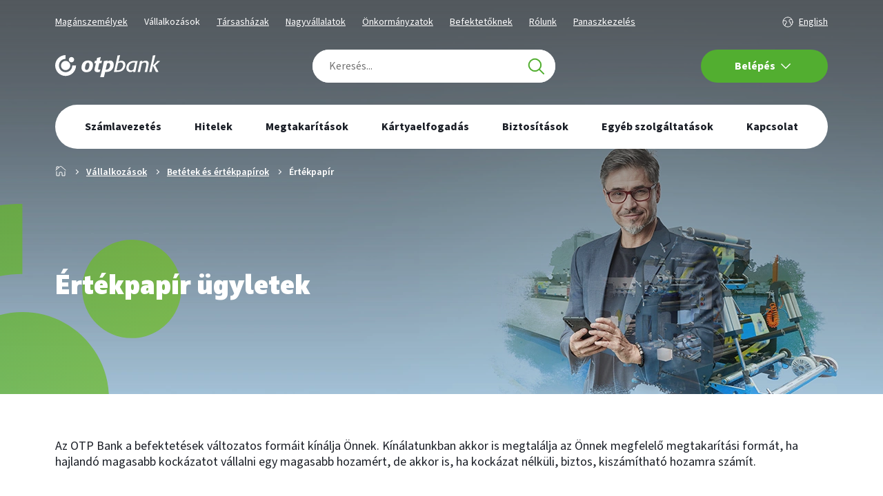

--- FILE ---
content_type: text/html;charset=UTF-8
request_url: https://www.otpbank.hu/portal/hu/mkv/betetek/ertekpapir
body_size: 101988
content:
<!DOCTYPE html>
<html lang="hu" class="responsiveFrame"><head><meta xmlns:sw="shiwa" charset="UTF-8" /><meta xmlns:sw="shiwa" http-equiv="X-UA-Compatible" content="IE=edge" /><meta xmlns:sw="shiwa" name="description" content="Az OTP Bank a befektetések változatos formáit kínálja Önnek. &#xA;Kínálatunkban akkor is megtalálja az Önnek megfelelő megtakarítási formát, ha &#xA;hajlandó magasabb kockázatot vállalni egy magasabb hozamért, de akkor is, ha &#xA;kockázat nélküli, biztos, kiszámítható hozamra számít." /><meta xmlns:sw="shiwa" name="viewport" content="width=device-width, initial-scale=1.0, user-scalable=no" /><meta xmlns:sw="shiwa" name="format-detection" content="telephone=no" /><meta xmlns:sw="shiwa" name="theme-color" content="#52ae30" /><meta xmlns:sw="shiwa" name="msapplication-navbutton-color" content="#52ae30" /><meta xmlns:sw="shiwa" name="apple-mobile-web-app-capable" content="yes" /><meta xmlns:sw="shiwa" name="apple-mobile-web-app-status-bar-style" content="#52ae30" /><meta xmlns:sw="shiwa" name="cms-repository-url" content="sw://portal/A/AV9EL/100439264/v13" /><meta xmlns:sw="shiwa" property="og:url" content="https://www.otpbank.hu/portal/hu/mkv/betetek/ertekpapir" /><meta xmlns:sw="shiwa" property="og:type" content="article" /><meta xmlns:sw="shiwa" property="og:title" content="Értékpapír ügyletek" /><meta xmlns:sw="shiwa" property="og:image" content="https://www.otpbank.hu/static/portal/sw/pic/OTP_Business_MKV_2021_nyar/OTP_Business_MKV_Nyar_Nyito_Eloszto_1920x600_Desktop_Pastel.webp" /><meta xmlns:sw="shiwa" property="og:locale" content="hu_HU" /><meta xmlns:sw="shiwa" name="facebook-domain-verification" content="sliubd104xr19qr0oyyg45sc497sp3" /><meta xmlns:sw="shiwa" name="google-site-verification" content="gCYDZyktAAAkJCrsgu4IXBXB0vMxJlRzoahmFGVpi7A" /><meta xmlns:sw="shiwa" id="tiny-url" name="tinyurl" content="https://www.otpbank.hu/abc/1198" /><title xmlns:sw="shiwa">OTP Bank - Értékpapír</title><link xmlns:sw="shiwa" rel="icon" href="/favicon.ico" type="image/x-icon" /><link xmlns:sw="shiwa" rel="shortcut icon" href="/favicon.ico" type="image/x-icon" /><link xmlns:sw="shiwa" rel="canonical" href="https://www.otpbank.hu/portal/hu/mkv/betetek/ertekpapir" /><link xmlns:sw="shiwa" rel="stylesheet" media="all" type="text/css" charset="utf-8" href="/static/portal/frame/frame-portal.c1a46e44be5b5af25b18.bundle.css" /><link rel="preload" href="/static/portal/assets/font/SourceSansPro-Regular.woff2" as="font" type="font/woff2" crossorigin="anonymous" /><link rel="preload" href="/static/portal/assets/font/SourceSansPro-RegularIt.woff2" as="font" type="font/woff2" crossorigin="anonymous" /><link rel="preload" href="/static/portal/assets/font/SourceSansPro-Semibold.woff2" as="font" type="font/woff2" crossorigin="anonymous" /><link rel="preload" href="/static/portal/assets/font/SourceSansPro-SemiboldIt.woff2" as="font" type="font/woff2" crossorigin="anonymous" /><link rel="preload" href="/static/portal/assets/font/SourceSansPro-Bold.woff2" as="font" type="font/woff2" crossorigin="anonymous" /><link rel="preload" href="/static/portal/assets/font/SourceSansPro-BoldIt.woff2" as="font" type="font/woff2" crossorigin="anonymous" /><link rel="preload" href="/static/portal/assets/font/SourceSansPro-Black.woff2" as="font" type="font/woff2" crossorigin="anonymous" /><link rel="preload" href="/static/portal/assets/font/SourceSansPro-BlackIt.woff2" as="font" type="font/woff2" crossorigin="anonymous" /><link rel="preload" href="/static/portal/assets/font/Squad-Heavy.woff2" as="font" type="font/woff2" crossorigin="anonymous" /><link rel="preload" href="/static/portal/assets/font/Squad-HeavyItalic.woff2" as="font" type="font/woff2" crossorigin="anonymous" /><link rel="stylesheet" type="text/css" media="all" href="/static/portal/layouts/AV9EL/layout.64ac29802022a16662c6.bundle.css" /><script xmlns:sw="shiwa" defer="" src="/static/portal/common/common.1cfd72f1076e9fbfb854.bundle.js"></script><script xmlns:sw="shiwa" defer="" src="/static/portal/frame/frame-portal.8594a56c10760170a040.bundle.js"></script><script nomodule="" type="text/javascript" src="/static/commons/ie-fallback/ie-fallback.bundle.js" defer=""></script><script defer="" src="/static/portal/layouts/AV9EL/layout.a385c9e74f25299423bf.bundle.js"></script><script defer="" type="text/javascript" src="/static/portal/applications/tiny-url.15e3f76b2df78f6f60af.bundle.js"></script><script type="module" src="/chat2/js/chat-otp-client.js" defer=""></script><script>
		var dataLayer = dataLayer || [];
		dataLayer.push({
			"hasPersonalisation": false 
		})
	</script><script xmlns:sw="sw" type="text/javascript">
				var loadGtms = function (gtmIds) {
					for (var i = 0; i < gtmIds.length; i++) {
						(function (w, d, s, l, i) {
							w[l] = w[l] || [];
							w[l].push({ 'gtm.start': new Date().getTime(), event: 'gtm.js' });
							var f = d.getElementsByTagName(s)[0],
								j = d.createElement(s),
								dl = l != 'dataLayer' ? '&amp;l=' + l : '';
							j.async = true;
							j.src = 'https://www.googletagmanager.com/gtm.js?id=' + i + dl;
							f.parentNode.insertBefore(j, f);
						})(window, document, 'script', 'dataLayer', gtmIds[i]);
					}
				};
			
						window.onload = function () {
							var xhr = new XMLHttpRequest();
							var site = 'portal';
							xhr.open('GET', '/gtm/api/site/containers?site=' + site + '&uri=' + encodeURIComponent(window.location.href) + '&layoutId=' + 'AV9EL');
							xhr.onload = function () {
								if (xhr.status === 200) {
									if (xhr.responseText) {
										loadGtms(JSON.parse(xhr.responseText));
									}
								} else {
									console.error('Request failed.  Returned status of ' + xhr.status);
								}
							};
							xhr.send();
						};
					
						console.log('Static gtm');
					</script><script type="text/javascript" src="/static/commons/gdpr-consent/gdpr-consent.bundle.js?t=1769100504844" defer=""></script></head><body class="av9el  " data-gtm-layoutid="av9el" data-gtm-page="portal-hu-mkv-betetek-ertekpapir"><script xmlns:sw="shiwa">
			var context = {
			layout: 'AV9EL',
			
				segment: '/portal/hu/mkv',
				service: '/portal/hu/OTPdirekt/Belepes',
			
			responsiveFrame: true,
			activeMenuId: '100439264',
			webSales: false,
			direktLogin: '/portal/hu/OTPdirekt/Belepes'
			};
			</script><script xmlns:sw="shiwa">
			window.context.defaultFragments = {
				
			}
		</script><script>
			context.mobileMenu = {
			"segments": [
			
		
		{
		"name": "Magánszemélyek",
		"url": "/portal/hu/maganszemelyek",
		
			"menuItems": [
			
		
		{
		"name": "Hitelek",
		"url": "/portal/hu/hitelek",
		
			"menuItems": [
			
		
		{
		"name": "Hitelek főoldal",
		"url": "/portal/hu/hitelek",
		
		},
		
		{
		"name": "Lakáshitelek",
		"url": "/portal/hu/lakashitel",
		
			"menuItems": [
			
		
		{
		"name": "Otthon Start Lakáshitel",
		"url": "/portal/hu/lakashitel/lakastamogatasok/otthon-start-program"
		},
		
		{
		"name": "CSOK Plusz Lakáshitel",
		"url": "/portal/hu/lakashitel/lakastamogatasok/csok-plusz"
		},
		
		{
		"name": "Zöld Lakáshitelek",
		"url": "/portal/hu/lakashitel/zold-lakashitel"
		},
		
		{
		"name": "Használt lakás vásárlásához",
		"url": "/portal/hu/lakashitel/hasznalt-lakas"
		},
		
		{
		"name": "Új lakás vásárlásához",
		"url": "/portal/hu/lakashitel/uj-lakas-vasarlas"
		},
		
		{
		"name": "Otthontámogatás közszolgálati dolgozóknak",
		"url": "/portal/hu/lakashitel#kozszolgtam"
		},
		
		{
		"name": "Nyugdíjpénztári megtakarítás lakáscélra",
		"url": "/portal/hu/lakashitel#ONYP"
		},
		
		{
		"name": "További hitelcélok",
		"url": "/portal/hu/lakashitel"
		},
		
		{
		"name": "Hirdetmények, üzletszabályzatok",
		"url": "/portal/hu/kondiciok/maganszemelyek/lakashitel"
		}
			]
		},
		
		{
		"name": "Szabad felhasználású hitelek",
		"url": "/portal/hu/szabad-felhasznalasu-hitelek",
		
			"menuItems": [
			
		
		{
		"name": "Szabad felhasználású hitelek főoldal",
		"url": "/portal/hu/szabad-felhasznalasu-hitelek"
		},
		
		{
		"name": "Személyi kölcsön",
		"url": "/portal/hu/szabad-felhasznalasu-hitelek/szemelyi-kolcson"
		},
		
		{
		"name": "Felújítási személyi kölcsön",
		"url": "/portal/hu/szabad-felhasznalasu-hitelek/szemelyi-kolcson-otthon"
		},
		
		{
		"name": "Folyószámlahitel",
		"url": "/portal/hu/szabad-felhasznalasu-hitelek/folyoszamlahitel"
		},
		
		{
		"name": "Babaváró kölcsön",
		"url": "/portal/hu/szabad-felhasznalasu-hitelek/babavaro"
		},
		
		{
		"name": "Hitelkártyák",
		"url": "/portal/hu/hitelkartyak"
		},
		
		{
		"name": "Jelzáloghitelek",
		"url": "/portal/hu/szabad-felhasznalasu-hitelek/jelzaloghitel"
		},
		
		{
		"name": "Áruhitel",
		"url": "/portal/hu/szabad-felhasznalasu-hitelek/aruhitel"
		},
		
		{
		"name": "Lombard hitel",
		"url": "/portal/hu/szabad-felhasznalasu-hitelek/lombard-hitel"
		},
		
		{
		"name": "Diákhitel",
		"url": "/portal/hu/bankszamlak/ujat-szeretnek/otp-diakhitel-szamla"
		},
		
		{
		"name": "Hirdetmények, üzletszabályzatok",
		"url": "/portal/hu/kondiciok/maganszemelyek/szabad-felhasznalasu-hitelek"
		}
			]
		},
		
		{
		"name": "Gépjárműlízing",
		"url": "/portal/hu/egyeb-finanszirozas/gepjarmulizing#ONYP",
		
		},
		
		{
		"name": "Átállás elektronikus levelezésre",
		"url": "/portal/hu/hitelek/elektronikus-levelezes",
		
		}
			]
		},
		
		{
		"name": "Bankszámlák",
		"url": "/portal/hu/bankszamlak",
		
			"menuItems": [
			
		
		{
		"name": "Bankszámlát nyitna?",
		"url": "/portal/hu/bankszamlak/ujat-szeretnek",
		
			"menuItems": [
			
		
		{
		"name": "Fiataloknak és pályakezdőknek",
		"url": "/portal/hu/junior/szamla"
		},
		
		{
		"name": "Rendszeres jövedelemmel rendelkezőknek",
		"url": "/portal/hu/bankszamlak/ujat-szeretnek"
		},
		
		{
		"name": "Prémium ügyfeleknek",
		"url": "/portal/hu/premium?rco-index=2"
		},
		
		{
		"name": "Devizaszámlák",
		"url": "/portal/hu/bankszamlak/ujat-szeretnek#deviza"
		},
		
		{
		"name": "További számlacsomagok",
		"url": "/portal/hu/bankszamlak/ujat-szeretnek#specialis"
		}
			]
		},
		
		{
		"name": "Már van bankszámlája?",
		"url": "/portal/hu/bankszamlak/mar-van-szamlam",
		
		},
		
		{
		"name": "Hirdetmények, üzletszabályzatok",
		"url": "/portal/hu/kondiciok/maganszemelyek/bankszamlak",
		
		}
			],
		"mobileAppList": {
		"title": "Ügyintézéshez ajánljuk",
		
		"list": [
		
		
		{
		"name": "OTP MobilBank",
		"url": "https://www.otpbank.hu/portal/hu/Uj-internet-mobilbank?MobilBank-index=1",
		"icon": "/static/portal/sw/pic/mobile-menu-app-icon-MB.svg"
		}
		]
	
		}
	
		},
		
		{
		"name": "Bankkártyák",
		"url": "/portal/hu/bankkartyak",
		
			"menuItems": [
			
		
		{
		"name": "Betéti kártyák",
		"url": "/portal/hu/bankkartyak/beteti-kartya",
		
		},
		
		{
		"name": "Hitelkártyák",
		"url": "/portal/hu/hitelkartyak",
		
		},
		
		{
		"name": "Prepaid kártyák",
		"url": "/portal/hu/bankkartyak/prepaid",
		
		},
		
		{
		"name": "Vásárlási kedvezmények",
		"url": "/portal/hu/bankkartyak/otpkedvezmeny-program",
		
		},
		
		{
		"name": "Elvesztette vagy ellopták bankkártyáját?",
		"url": "/portal/hu/bankkartyak/biztonsag#LETILTAS",
		
		},
		
		{
		"name": "Hogyan használja biztonságosan kártyáját?",
		"url": "/portal/hu/bankkartyak/biztonsag",
		
		},
		
		{
		"name": "Hirdetmények, üzletszabályzatok",
		"url": "/portal/hu/kondiciok/maganszemelyek/bankkartyak",
		
		}
			],
		"mobileAppList": {
		"title": "Ügyintézéshez ajánljuk",
		
		"list": [
		
		
		{
		"name": "OTP MobilBank",
		"url": "https://www.otpbank.hu/portal/hu/Uj-internet-mobilbank?MobilBank-index=1",
		"icon": "/static/portal/sw/pic/mobile-menu-app-icon-MB.svg"
		}
		]
	
		}
	
		},
		
		{
		"name": "Megtakarítások",
		"url": "/portal/hu/megtakaritas",
		
			"menuItems": [
			
		
		{
		"name": "Megtakarítások főoldal",
		"url": "/portal/hu/megtakaritas",
		
		},
		
		{
		"name": "Gépkocsinyeremény",
		"url": "/portal/hu/megtakaritas/forint-betetek/gepkocsinyeremeny",
		
		},
		
		{
		"name": "További betétek",
		"url": "/portal/hu/megtakaritas/betetek",
		
		},
		
		{
		"name": "Állampapírok",
		"url": "/portal/hu/megtakaritas/befektetes/allampapir",
		
		},
		
		{
		"name": "További értékpapírok",
		"url": "/portal/hu/megtakaritas/befektetes",
		
		},
		
		{
		"name": "OTP Global Markets szolgáltatások",
		"url": "/portal/hu/global-markets/maganszemely",
		
		},
		
		{
		"name": "OTP Global Markets hírek, elemzések",
		"url": "https://www.otpbank.hu/globalmarkets/hu/hir",
		
		},
		
		{
		"name": "Online értékpapír költségkalkulátor",
		"url": "/portal/hu/megtakaritas/ertekpapir/mifid/kalkulator",
		
		},
		
		{
		"name": "Hirdetmények, üzletszabályzatok",
		"url": "/portal/hu/kondiciok/maganszemelyek/megtakaritasok",
		
		}
			],
		"mobileAppList": {
		"title": "Ügyintézéshez ajánljuk",
		
		"list": [
		
		
		{
		"name": "OTP MobilBank",
		"url": "https://www.otpbank.hu/portal/hu/Uj-internet-mobilbank?MobilBank-index=1",
		"icon": "/static/portal/sw/pic/mobile-menu-app-icon-MB.svg"
		},
		
		{
		"name": "OTP SmartBróker",
		"url": "https://www.otpbank.hu/smartbroker/",
		"icon": "/static/portal/sw/pic/mobile-menu-app-icon-smartbroker.svg"
		},
		
		{
		"name": "OTP Gépkocsinyeremény",
		"url": "https://www.otpbank.hu/smartbank/GK_ios.html",
		"icon": "/static/portal/sw/pic/mobile-menu-app-icon-gepkocsi.svg"
		}
		]
	
		}
	
		},
		
		{
		"name": "Biztosítások",
		"url": "/portal/hu/biztositas",
		
			"menuItems": [
			
		
		{
		"name": "Biztosítást kötne?",
		"url": "/portal/hu/biztositas",
		
		},
		
		{
		"name": "Kárbejelentést tenne?",
		"url": "/portal/hu/biztositas/karbejelentes",
		
		}
			]
		},
		
		{
		"name": "Digitális bankolás",
		"url": "",
		
			"menuItems": [
			
		
		{
		"name": "Új mobilbank",
		"url": "/portal/hu/internet-mobilbank?MobilBank-index=1",
		
		},
		
		{
		"name": "Új internetbank",
		"url": "/portal/hu/internet-mobilbank?MobilBank-index=0",
		
		},
		
		{
		"name": "OTP SingleMarket",
		"url": "/portal/hu/otp-singlemarket",
		
		},
		
		{
		"name": "Hirdetmények, üzletszabályzatok",
		"url": "/portal/hu/kondiciok/maganszemelyek/digitalis-bankolas",
		
		}
			],
		"mobileAppList": {
		"title": "Ügyintézéshez ajánljuk",
		
		"list": [
		
		
		{
		"name": "OTP MobilBank",
		"url": "https://www.otpbank.hu/portal/hu/Uj-internet-mobilbank?MobilBank-index=1",
		"icon": "/static/portal/sw/pic/mobile-menu-app-icon-MB.svg"
		},
		
		{
		"name": "OTP SmartBróker",
		"url": "https://www.otpbank.hu/smartbroker/",
		"icon": "/static/portal/sw/pic/mobile-menu-app-icon-smartbroker.svg"
		}
		]
	
		}
	
		},
		
		{
		"name": "Egyéb információk",
		"url": "",
		
			"menuItems": [
			
		
		{
		"name": "Azonnali Fizetési szolgáltatás",
		"url": "/portal/hu/azonnali-fizetes",
		
		},
		
		{
		"name": "Qvik fizetés",
		"url": "/portal/hu/qvik-fizetes",
		
		},
		
		{
		"name": "Ügyfélajánló program",
		"url": "/portal/hu/bankszamlak/ajanloprogram",
		
		},
		
		{
		"name": "Qvik-kérelem szolgáltatás",
		"url": "/portal/hu/qvik-kerelem",
		
		},
		
		{
		"name": "Tudnivalók a PSD2-ről",
		"url": "/portal/hu/tudnivalok-psd2",
		
		},
		
		{
		"name": "Adathalász csalások",
		"url": "/portal/hu/adathalaszat",
		
		},
		
		{
		"name": "SZÉP-kártya kibocsátás átvétele",
		"url": "/portal/hu/hirek/szep-kartya-kibocsatas-atvetele",
		
		},
		
		{
		"name": "Hirdetmények, üzletszabályzatok",
		"url": "/portal/hu/kondiciok",
		
		},
		
		{
		"name": "Valuta és deviza árfolyamok",
		"url": "/portal/hu/arfolyamok/otp",
		
		},
		
		{
		"name": "Referencia kamatok, állampapírhozamok",
		"url": "/portal/hu/kondiciok/referencia-kamat",
		
		},
		
		{
		"name": "IBAN kalkulátor",
		"url": "/portal/hu/iban",
		
		}
			]
		},
		
		{
		"name": "Kapcsolat",
		"url": "/portal/hu/kapcsolat",
		
			"menuItems": [
			
		
		{
		"name": "Kapcsolat főoldal",
		"url": "/portal/hu/kapcsolat",
		
		},
		
		{
		"name": "Fiók- és ATM-kereső",
		"url": "/portal/hu/kapcsolat/fiokkereso",
		
		},
		
		{
		"name": "Bankfiókok pénztári működése",
		"url": "/portal/hu/bankfiokok-penztari-mukodese",
		
		},
		
		{
		"name": "Időpontfoglalás bankfiókba",
		"url": "/portal/hu/kapcsolat/idopontfoglalas",
		
		},
		
		{
		"name": "Tudásbázis",
		"url": "/portal/hu/tudasbazis",
		
		},
		
		{
		"name": "Panaszkezelés",
		"url": "/portal/hu/kapcsolat/panaszkezeles",
		
		}
			]
		}
			]
		},
		
		{
		"name": "Vállalkozások",
		"url": "/portal/hu/mkv",
		
			"menuItems": [
			
		
		{
		"name": "Számlavezetés",
		"url": "/portal/hu/mkv/szamlacsomagok",
		
		},
		
		{
		"name": "Üzleti kártyák",
		"url": "/portal/hu/mkv/uzleti-kartyak",
		
		},
		
		{
		"name": "Kedvezmények Mastercard üzleti kártyával",
		"url": "/portal/hu/mkv/kedvezmenyek-mc-uzleti-kartyaval",
		
		},
		
		{
		"name": "Hitelek",
		"url": "/portal/hu/mkv/hitelezes",
		
			"menuItems": [
			
		
		{
		"name": "Rövid lejáratú hitelek",
		"url": "/portal/hu/mkv/hitelezes/rovid-lejaratu",
		
		},
		
		{
		"name": "Hosszú lejáratú hitelek",
		"url": "/portal/hu/mkv/hitelezes/hosszu-lejaratu",
		
		},
		
		{
		"name": "Agrárhitelek",
		"url": "/portal/hu/mkv/hitelezes/agrarhitel",
		
		},
		
		{
		"name": "Faktoring",
		"url": "/portal/hu/kereskedelmi-faktoring/belfoldi",
		
		},
		
		{
		"name": "Gépjármű-, termelőeszköz- és flottalízing",
		"url": "/portal/hu/mkv/hitelezes/lizing",
		
		},
		
		{
		"name": "Forint vagy deviza garancia",
		"url": "/portal/hu/mkv/hitelezes/garancia",
		
		},
		
		{
		"name": "Kamatmentes Újraindítási Gyorskölcsön",
		"url": "/portal/hu/mkv/ujrainditasi-gyorskolcson",
		
		},
		
		{
		"name": "MFB Pont hitelek",
		"url": "/portal/hu/mfb-pontok",
		
		},
		
		{
		"name": "Fizetési moratórium",
		"url": "/portal/hu/mkv/hitelezes/fizetesi-moratorium",
		
		},
		
		{
		"name": "Demján Sándor Program",
		"url": "/portal/hu/mkv/demjan-sandor-program",
		
		}
			]
		},
		
		{
		"name": "Megtakarítások",
		"url": "/portal/hu/mkv/betetek",
		
		},
		
		{
		"name": "Biztosítások",
		"url": "/portal/hu/mkv/biztositas",
		
		},
		
		{
		"name": "Digitális bankolás",
		"url": "",
		
			"menuItems": [
			
		
		{
		"name": "Új vállalati internet- és mobilbank",
		"url": "/portal/hu/vallalati-internetbank",
		
		},
		
		{
		"name": "Electra Terminál",
		"url": "/portal/hu/vallalati-otpdirekt?OTPdirekt-index=2",
		
		},
		
		{
		"name": "Internetbank",
		"url": "/portal/hu/vallalati-otpdirekt",
		
		},
		
		{
		"name": "Mobilbank (OTP SmartBank)",
		"url": "",
		
		},
		
		{
		"name": "Telefonos szolgáltatás",
		"url": "/portal/hu/vallalati-otpdirekt?OTPdirekt-index=4",
		
		},
		
		{
		"name": "SMS",
		"url": "/portal/hu/vallalati-otpdirekt?OTPdirekt-index=5",
		
		}
			]
		},
		
		{
		"name": "Kártyaelfogadás és internetes kártyaelfogadás",
		"url": "/portal/hu/kartyaelfogadas",
		
			"menuItems": [
			
		
		{
		"name": "Még nincs POS-terminálom",
		"url": "/portal/hu/kartyaelfogadas/pos-uj",
		
		},
		
		{
		"name": "Webshophoz szeretnék fizetési megoldást",
		"url": "/portal/hu/kartyaelfogadas/simplepay",
		
		},
		
		{
		"name": "Már rendelkezem üzletemben POS-terminállal",
		"url": "/portal/hu/kartyaelfogadas/meglevo-ugyfel",
		
		}
			]
		},
		
		{
		"name": "OTP Global Markets szolgáltatások",
		"url": "/portal/hu/global-markets/vallalat",
		
		},
		
		{
		"name": "OTP Gondoskodó Munkáltató Program",
		"url": "/portal/hu/gmp",
		
		},
		
		{
		"name": "Vállalkozói ügyfél-átvilágítás",
		"url": "/portal/hu/vallalkozoi-ugyfelatvilagitas",
		
		},
		
		{
		"name": "Vállalkozások pénzügyei",
		"url": "/portal/hu/mkv/hub",
		
			"menuItems": [
			
		
		{
		"name": "Vállalkozást indítanék",
		"url": "/portal/hu/mkv/hub/vallalkozom",
		
		},
		
		{
		"name": "Kezdő vállalkozásom van",
		"url": "/portal/hu/mkv/hub/kezdo-vallalkozas",
		
		},
		
		{
		"name": "Fejlődő vállalkozásom van",
		"url": "/portal/hu/mkv/hub/fejlodo-vallalkozas",
		
		}
			]
		},
		
		{
		"name": "Kondíciók",
		"url": "/portal/hu/kondiciok",
		
		},
		
		{
		"name": "Kapcsolat",
		"url": "/portal/hu/kapcsolat",
		
			"menuItems": [
			
		
		{
		"name": "Kapcsolat főoldal",
		"url": "/portal/hu/kapcsolat",
		
		},
		
		{
		"name": "Fiók- és ATM-kereső",
		"url": "/portal/hu/kapcsolat/fiokkereso",
		
		},
		
		{
		"name": "Időpontfoglalás bankfiókba",
		"url": "/portal/hu/kapcsolat/idopontfoglalas",
		
		},
		
		{
		"name": "Panaszkezelés",
		"url": "/portal/hu/kapcsolat/panaszkezeles",
		
		}
			]
		}
			]
		},
		
		{
		"name": "Társasházak",
		"url": "/portal/hu/tarsashaz",
		
			"menuItems": [
			
		
		{
		"name": "Számlavezetés",
		"url": "/portal/hu/tarsashaz/szamlavezetes",
		
		},
		
		{
		"name": "Hitelek",
		"url": "/portal/hu/tarsashaz/hitelek",
		
		},
		
		{
		"name": "Megtakarítások",
		"url": "/portal/hu/mkv/betetek",
		
		},
		
		{
		"name": "Digitális bankolás",
		"url": "",
		
			"menuItems": [
			
		
		{
		"name": "Új vállalati internet- és mobilbank",
		"url": "/portal/hu/vallalati-internetbank",
		
		},
		
		{
		"name": "Electra Terminál",
		"url": "/portal/hu/vallalati-otpdirekt?OTPdirekt-index=2",
		
		},
		
		{
		"name": "Internetbank",
		"url": "/portal/hu/vallalati-otpdirekt",
		
		},
		
		{
		"name": "Mobilbank (OTP SmartBank)",
		"url": "",
		
		},
		
		{
		"name": "Telefonos szolgáltatás",
		"url": "/portal/hu/vallalati-otpdirekt?OTPdirekt-index=4",
		
		},
		
		{
		"name": "SMS",
		"url": "/portal/hu/vallalati-otpdirekt?OTPdirekt-index=5",
		
		}
			]
		},
		
		{
		"name": "Kondíciók",
		"url": "/portal/hu/kondiciok",
		
		}
			]
		},
		
		{
		"name": "Nagyvállalatok",
		"url": "/portal/hu/knv",
		
			"menuItems": [
			
		
		{
		"name": "Vállalati tanácsadóink",
		"url": "/portal/hu/knv/tanacsadok",
		
		},
		
		{
		"name": "Számlavezetés",
		"url": "/portal/hu/knv/szamlavezetes",
		
		},
		
		{
		"name": "Üzleti kártyák",
		"url": "/portal/hu/knv/szamlavezetes/uzleti-kartyak",
		
		},
		
		{
		"name": "Finanszírozás",
		"url": "/portal/hu/knv/finanszirozas",
		
		},
		
		{
		"name": "Faktoring",
		"url": "/portal/hu/kereskedelmi-faktoring",
		
		},
		
		{
		"name": "Befektetések",
		"url": "/portal/hu/knv/befektetesek",
		
		},
		
		{
		"name": "Digitális bankolás",
		"url": "",
		
			"menuItems": [
			
		
		{
		"name": "Új vállalati internet- és mobilbank",
		"url": "/portal/hu/vallalati-internetbank",
		
		},
		
		{
		"name": "Electra Terminál",
		"url": "/portal/hu/vallalati-otpdirekt?OTPdirekt-index=2",
		
		},
		
		{
		"name": "Internetbank",
		"url": "/portal/hu/vallalati-otpdirekt",
		
		},
		
		{
		"name": "Mobilbank (OTP SmartBank)",
		"url": "",
		
		},
		
		{
		"name": "Telefonos szolgáltatás",
		"url": "/portal/hu/vallalati-otpdirekt?OTPdirekt-index=4",
		
		},
		
		{
		"name": "SMS",
		"url": "/portal/hu/vallalati-otpdirekt?OTPdirekt-index=5",
		
		}
			]
		},
		
		{
		"name": "Kártyaelfogadás és internetes kártyaelfogadás",
		"url": "/portal/hu/kartyaelfogadas",
		
			"menuItems": [
			
		
		{
		"name": "Még nincs POS-terminálom",
		"url": "/portal/hu/kartyaelfogadas/pos-uj",
		
		},
		
		{
		"name": "Webshophoz szeretnék fizetési megoldást",
		"url": "/portal/hu/kartyaelfogadas/simplepay",
		
		},
		
		{
		"name": "Már rendelkezem üzletemben POS-terminállal",
		"url": "/portal/hu/kartyaelfogadas/meglevo-ugyfel",
		
		}
			]
		},
		
		{
		"name": "OTP Global Markets szolgáltatások",
		"url": "/portal/hu/global-markets/vallalat",
		
		},
		
		{
		"name": "Külkereskedelmi ügyletek",
		"url": "/portal/hu/knv/kulkereskedelmi-ugyletek",
		
		},
		
		{
		"name": "Cash-management",
		"url": "/portal/hu/knv/szamlavezetes/cash-management",
		
		},
		
		{
		"name": "VideóBankon keresztüli azonosítás",
		"url": "/portal/hu/knv/videobanki-azonositas",
		
		},
		
		{
		"name": "OTP Gondoskodó Munkáltató Program",
		"url": "/portal/hu/gmp",
		
		},
		
		{
		"name": "Kondíciók",
		"url": "/portal/hu/kondiciok",
		
		},
		
		{
		"name": "Kapcsolat",
		"url": "/portal/hu/kapcsolat",
		
			"menuItems": [
			
		
		{
		"name": "Kapcsolat főoldal",
		"url": "/portal/hu/kapcsolat",
		
		},
		
		{
		"name": "Fiók- és ATM-kereső",
		"url": "/portal/hu/kapcsolat/fiokkereso",
		
		},
		
		{
		"name": "Panaszkezelés",
		"url": "/portal/hu/kapcsolat/panaszkezeles",
		
		}
			]
		}
			]
		},
		
		{
		"name": "Önkormányzatok",
		"url": "/portal/hu/onkormanyzat",
		
			"menuItems": [
			
		
		{
		"name": "Finanszírozás",
		"url": "/portal/hu/onkormanyzat/finanszirozas",
		
		},
		
		{
		"name": "Számlavezetés",
		"url": "/portal/hu/onkormanyzat/szamlavezetes",
		
		},
		
		{
		"name": "Faktoring",
		"url": "/portal/hu/kereskedelmi-faktoring",
		
		},
		
		{
		"name": "Befektetések",
		"url": "/portal/hu/onkormanyzat/befektetesek",
		
		},
		
		{
		"name": "OTP Global Markets szolgáltatások",
		"url": "/portal/hu/global-markets/intezmeny",
		
		},
		
		{
		"name": "Önkormányzati tanácsadóink",
		"url": "/portal/hu/onkormanyzat/tanacsadok",
		
		},
		
		{
		"name": "Digitális bankolás",
		"url": "",
		
			"menuItems": [
			
		
		{
		"name": "Új vállalati internet- és mobilbank",
		"url": "/portal/hu/vallalati-internetbank",
		
		},
		
		{
		"name": "Electra Terminál",
		"url": "/portal/hu/vallalati-otpdirekt?OTPdirekt-index=2",
		
		},
		
		{
		"name": "Internetbank",
		"url": "/portal/hu/vallalati-otpdirekt",
		
		},
		
		{
		"name": "Mobilbank (OTP SmartBank)",
		"url": "",
		
		},
		
		{
		"name": "Telefonos szolgáltatás",
		"url": "/portal/hu/vallalati-otpdirekt?OTPdirekt-index=4",
		
		},
		
		{
		"name": "SMS",
		"url": "/portal/hu/vallalati-otpdirekt?OTPdirekt-index=5",
		
		}
			]
		},
		
		{
		"name": "VidóBanki azonosítás",
		"url": "/portal/hu/onkormanyzat/videobanki-azonositas",
		
		},
		
		{
		"name": "Kondíciók",
		"url": "/portal/hu/kondiciok",
		
		},
		
		{
		"name": "Kapcsolat",
		"url": "/portal/hu/kapcsolat",
		
			"menuItems": [
			
		
		{
		"name": "Kapcsolat főoldal",
		"url": "/portal/hu/kapcsolat",
		
		},
		
		{
		"name": "Fiók- és ATM-kereső",
		"url": "/portal/hu/kapcsolat/fiokkereso",
		
		},
		
		{
		"name": "Panaszkezelés",
		"url": "/portal/hu/kapcsolat/panaszkezeles",
		
		}
			]
		}
			]
		},
		
		{
		"name": "Befektetőknek",
		"url": "/portal/hu/befektetoknek",
		
			"menuItems": [
			
		
		{
		"name": "Közlemények",
		"url": "/portal/hu/ir/kozlemenyek",
		
		},
		
		{
		"name": "Események",
		"url": "/portal/hu/ir-esemenyek",
		
			"menuItems": [
			
		
		{
		"name": "Pénzügyi naptár",
		"url": "/portal/hu/ir-penzugyi-naptar",
		
		},
		
		{
		"name": "Befektetői Kapcsolatok Naptár",
		"url": "/portal/hu/ir-befektetoi-kapcsolatok-naptar",
		
		},
		
		{
		"name": "Közgyűlés",
		"url": "/portal/hu/ir-kozgyules",
		
		},
		
		{
		"name": "Prezentációk",
		"url": "/portal/hu/ir-prezentaciok",
		
		}
			]
		},
		
		{
		"name": "Jelentések",
		"url": "/portal/hu/ir-jelentesek",
		
			"menuItems": [
			
		
		{
		"name": "Éves jelentés",
		"url": "/portal/hu/ir-eves-jelentes",
		
		},
		
		{
		"name": "Tőzsdei jelentések, időközi vezetőségi beszámolók, tájékoztatók",
		"url": "/portal/hu/ir-tozsdei-jelentesek",
		
		},
		
		{
		"name": "IFRS jelentések",
		"url": "/portal/hu/ir-ifrs-jelentesek",
		
		},
		
		{
		"name": "Kiemelt adatok",
		"url": "/portal/hu/ir-kiemelt-adatok",
		
		},
		
		{
		"name": "Fenntarthatósági jelentések",
		"url": "/portal/hu/ir-fenntarthatosagi-jelentesek",
		
		},
		
		{
		"name": "Felelős társaságirányítási jelentések",
		"url": "/portal/hu/ir-tarsasagiranyitasi-jelentesek",
		
		},
		
		{
		"name": "Elemzői háttéranyagok",
		"url": "/portal/hu/ir-jelentesek#elemzoi",
		
		},
		
		{
		"name": "Nyilvánosságra hozatal (Basel II szerint)",
		"url": "/portal/hu/ir-jelentesek/nyilvanos",
		
		}
			]
		},
		
		{
		"name": "Részvény és részvényesi információk",
		"url": "/portal/hu/ir-reszveny-reszvenyesi",
		
			"menuItems": [
			
		
		{
		"name": "Általános részvénytörténet",
		"url": "/portal/hu/ir-altalanos-reszvenytortenet",
		
		},
		
		{
		"name": "Részvényadatok",
		"url": "/portal/hu/ir-reszvenyadatok",
		
		},
		
		{
		"name": "Saját részvény-állomány",
		"url": "/portal/hu/ir-sajatreszveny",
		
		},
		
		{
		"name": "Tulajdonosi struktúra",
		"url": "/portal/hu/ir-tulajdonosi-struktura",
		
		},
		
		{
		"name": "Osztalékfizetés",
		"url": "/portal/hu/ir-osztalekfizetes",
		
		},
		
		{
		"name": "Elemzők és elemzői konszenzus",
		"url": "/portal/hu/ir-elemzok",
		
		},
		
		{
		"name": "Továbbiak",
		"url": "/portal/hu/ir-reszveny-reszvenyesi",
		
		}
			]
		},
		
		{
		"name": "ESG",
		"url": "/portal/hu/ir/esg",
		
		},
		
		{
		"name": "Társaságirányítás",
		"url": "/portal/hu/ir-tarsasagiranyitas",
		
			"menuItems": [
			
		
		{
		"name": "Felső vezetés, Igazgatóság",
		"url": "/portal/hu/ir-igazgatosag",
		
		},
		
		{
		"name": "Felügyelő Bizottság, Audit Bizottság és egyéb bizottságok",
		"url": "/portal/hu/ir-felugyelo-bizottsag",
		
		},
		
		{
		"name": "Szervezeti felépítés",
		"url": "/portal/hu/ir-tarsasagiranyitas/szervezeti-abra",
		
		},
		
		{
		"name": "Letölthető dokumentumok",
		"url": "/portal/hu/ir-tarsasagiranyitas#Dokumentumok",
		
		}
			]
		},
		
		{
		"name": "Kötvény és kötvényesi információk",
		"url": "/portal/hu/ir-kotvenyprogram",
		
			"menuItems": [
			
		
		{
		"name": "Finanszírozási stratégia",
		"url": "/portal/hu/ir-finanszirozasi-strategia",
		
		},
		
		{
		"name": "Tőkepiaci források",
		"url": "/portal/hu/ir-kibocsatasok",
		
		},
		
		{
		"name": "Minősítések",
		"url": "/portal/hu/ir-minositesek",
		
		},
		
		{
		"name": "Ország minősítések",
		"url": "/portal/hu/ir-orszagminositesek",
		
		},
		
		{
		"name": "Prezentációk",
		"url": "/portal/hu/ir-kotveny-prezentacio",
		
		}
			]
		}
			]
		}
			]
			}
		</script><header xmlns:v-bind="vue" v-bind:aria-hidden="ariaHide" v-cloak="" v-bind:class="{'opened': toggledSection != null}"><Slayer></Slayer><notification></notification><div class="navbar"><sectionbar v-bind:segments="{en: [ {name: 'Retail banking', href: '/portal/en/retail', active: ''}, {name: 'Corporate banking', href: '/portal/en/corporate', active: ''}, {name: 'Investor relations', href: '/portal/en/investor-relations', active: ''}, {name: 'OTP Group Global Securities Services', href: '/portal/en/gss', active: ''}, {name: 'Complaint Handling', href: '/portal/en/contact-us/complaint', active: ''}, ], hu: [ {name: 'Magánszemélyek', href: '/portal/hu/maganszemelyek', active: ''}, {name: 'Vállalkozások', href: '/portal/hu/mkv', active: 'true'}, {name: 'Társasházak', href: '/portal/hu/tarsashaz', active: ''}, {name: 'Nagyvállalatok', href: '/portal/hu/knv', active: ''}, {name: 'Önkormányzatok', href: '/portal/hu/onkormanyzat', active: ''}, {name: 'Befektetőknek', href: '/portal/hu/befektetoknek', active: ''}, {name: 'Rólunk', href: '/portal/hu/rolunk', active: ''}, {name: 'Panaszkezelés', href: '/portal/hu/kapcsolat/panaszkezeles', active: ''}, ]}" login-button-group="edited" v-bind:login-services="[ {name: 'Lakossági internetbank', mobileName: 'Lakossági mobilbank', href: 'https://internetbank.otpbank.hu/', hrefAndroid: 'https://retail.digital.otpbank.hu/WSgJ?af_web_dp=https%3A%2F%2Finternetbank.otpbank.hu%2Ffooldal&amp;af_xp=custom&amp;pid=otp&amp;deep_link_value=HOME', hrefIos: 'https://retail.digital.otpbank.hu/WSgJ?af_web_dp=https%3A%2F%2Finternetbank.otpbank.hu%2Ffooldal&amp;af_xp=custom&amp;pid=otp&amp;deep_link_value=HOME', target: '_blank', hide: null}, {name: 'Új vállalati internetbank', mobileName: 'Új vállalati mobilbank', href: 'https://business.internetbank.otpbank.hu/', hrefAndroid: 'https://business.internetbank.otpbank.hu/', hrefIos: 'https://business.internetbank.otpbank.hu/', target: '_blank', hide: null}, {name: 'OTPdirekt vállalatoknak', mobileName: 'OTPdirekt vállalatoknak', href: '/portal/hu/OTPdirekt/Belepes', hrefAndroid: 'https://www.otpbank.hu/portal/hu/OTPdirekt/Belepes', hrefIos: 'https://www.otpbank.hu/portal/hu/OTPdirekt/Belepes', target: '_self', hide: null}, {name: 'OTP SingleMarket', mobileName: 'OTP SingleMarket', href: 'https://singlemarket.otpbank.hu/login?redirectUri=/', hrefAndroid: 'https://singlemarket.otpbank.hu/login?redirectUri=/', hrefIos: 'https://singlemarket.otpbank.hu/login?redirectUri=/', target: '_blank', hide: null} ]" v-bind:main-links="{ en: '/portal/hu/maganszemelyek', hu:'/portal/en/retail' }"></sectionbar><searchbar login-button-group="edited" v-bind:login-services="[ {name: 'Lakossági internetbank', mobileName: 'Lakossági mobilbank', href: 'https://internetbank.otpbank.hu/', hrefAndroid: 'https://retail.digital.otpbank.hu/WSgJ?af_web_dp=https%3A%2F%2Finternetbank.otpbank.hu%2Ffooldal&amp;af_xp=custom&amp;pid=otp&amp;deep_link_value=HOME', hrefIos: 'https://retail.digital.otpbank.hu/WSgJ?af_web_dp=https%3A%2F%2Finternetbank.otpbank.hu%2Ffooldal&amp;af_xp=custom&amp;pid=otp&amp;deep_link_value=HOME', target: '_blank', hide: null}, {name: 'Új vállalati internetbank', mobileName: 'Új vállalati mobilbank', href: 'https://business.internetbank.otpbank.hu/', hrefAndroid: 'https://business.internetbank.otpbank.hu/', hrefIos: 'https://business.internetbank.otpbank.hu/', target: '_blank', hide: null}, {name: 'OTPdirekt vállalatoknak', mobileName: 'OTPdirekt vállalatoknak', href: '/portal/hu/OTPdirekt/Belepes', hrefAndroid: 'https://www.otpbank.hu/portal/hu/OTPdirekt/Belepes', hrefIos: 'https://www.otpbank.hu/portal/hu/OTPdirekt/Belepes', target: '_self', hide: null}, {name: 'OTP SingleMarket', mobileName: 'OTP SingleMarket', href: 'https://singlemarket.otpbank.hu/login?redirectUri=/', hrefAndroid: 'https://singlemarket.otpbank.hu/login?redirectUri=/', hrefIos: 'https://singlemarket.otpbank.hu/login?redirectUri=/', target: '_blank', hide: null} ]" search-page-url="/portal/hu/kereses" branch-atm-page-url="/portal/hu/kapcsolat/fiokkereso" v-bind:home-links="{ en: '/portal/en/retail', hu:'/portal/hu/maganszemelyek', junior:'/portal/hu/junior' }" v-bind:is-junior="false"><template slot="otp-svg"><svg xmlns="http://www.w3.org/2000/svg" width="152" height="48" viewBox="0 0 152 32" fill="none">
<path fill-rule="evenodd" clip-rule="evenodd" d="M47.5463 11.0911C46.1097 11.0911 44.4825 11.8216 43.5444 16.2818C42.5013 21.2422 44.5817 21.5593 45.5901 21.5593C46.5071 21.5593 48.4595 21.0591 49.4304 16.3098C50.1117 12.9858 49.5699 11.0911 47.5463 11.0911ZM54.6849 16.3098C53.3715 23.8155 48.7065 24.7745 44.7584 24.7745C40.8604 24.7745 37.2702 22.0856 38.2854 16.2713C39.0793 11.7282 41.7726 7.52335 48.3226 7.84524C52.8904 8.06883 55.5769 11.2029 54.6849 16.3098Z" fill="white"></path>
<path fill-rule="evenodd" clip-rule="evenodd" d="M64.6322 24.1309L64.3868 24.3748C63.4082 24.5598 62.2593 24.7121 61.6358 24.7121C59.3273 24.7121 55.9412 24.3632 57.373 18.5306C58.343 14.5888 59.0377 11.6398 59.0377 11.6398L56.8986 11.7015L56.7148 11.4576L57.602 8.36399L57.8157 8.21172H59.8325L60.7197 4.26228L60.9324 4.04929C63.2264 3.52886 63.8374 3.37466 65.9466 2.76172L66.1294 2.94676L64.7842 8.2734L67.9029 8.21172L68.0241 8.42567C67.5969 9.71228 67.4737 10.0496 67.0773 11.4875L66.8338 11.7015L64.0212 11.6398C64.0212 11.6398 63.4496 14.0164 62.65 17.324C61.7859 20.8985 62.241 20.7183 63.1051 21.0585C63.8441 21.3515 64.8141 20.9766 65.3645 20.7935L65.5492 20.9486L64.6322 24.1309Z" fill="white"></path>
<path fill-rule="evenodd" clip-rule="evenodd" d="M73.2161 21.0714C74.6642 21.2439 76.2423 20.7649 77.3114 19.8753C78.5334 18.8355 79.6342 16.6931 79.6342 14.3666C79.6342 11.7934 77.984 11.4888 77.373 11.4888C76.4877 11.4888 75.8132 11.9476 75.1713 12.3755L73.2161 21.0714ZM75.6922 9.34547C76.488 8.79517 77.8014 7.87575 79.7875 7.87575C82.8446 7.87575 84.8922 10.1704 84.8922 14.0592C84.8922 16.2642 84.1282 18.8663 82.5386 20.7948C79.5123 24.4995 75.6922 24.4676 72.4514 24.4676L70.7126 31.7844L70.498 31.9367C69.7946 31.9367 69.122 31.9088 68.4196 31.9088C67.3794 31.9088 66.4624 31.9685 65.3327 32.0003L65.1797 31.7844C65.1797 31.7844 66.2555 28.5405 67.5959 22.9613C69.0036 17.1075 70.319 10.2495 70.4345 8.85299L70.6481 8.64097L75.875 7.78516L76.0579 7.99814L75.6922 9.34547Z" fill="white"></path>
<path fill-rule="evenodd" clip-rule="evenodd" d="M88.8988 22.0192C90.6299 22.1002 93.1779 22.0491 95.1649 20.7028C97.4272 19.1396 98.4982 16.416 98.4982 14.4557C98.4982 11.6715 96.8152 10.5988 94.858 10.5988C93.3001 10.5988 92.2003 11.2734 91.2217 11.8854C91.2217 11.8854 89.0884 21.2675 88.8988 22.0192ZM85.1699 24.2527C85.373 23.3237 86.6912 17.8852 88.0364 11.7683C89.1902 6.52166 89.9927 3.24684 90.2746 0.801807L90.5181 0.587854L93.8503 0.00671387L94.0033 0.222594L93.1479 3.61981L91.7401 9.49675C93.0257 8.79225 94.2477 8.11859 96.204 8.11859C99.2293 8.11859 101.767 10.1704 101.767 14.0293C101.767 15.5896 101.278 18.528 99.2293 20.8854C96.4792 24.0388 93.0863 24.2527 89.143 24.4069H87.462L85.3229 24.4368L85.1699 24.2527Z" fill="white"></path>
<path fill-rule="evenodd" clip-rule="evenodd" d="M115.895 10.7839C115.435 10.7839 114.978 10.754 114.518 10.754C113.509 10.754 111.522 10.8147 109.718 12.0387C106.509 14.2418 106.449 18.1932 106.449 18.3455C106.449 19.8152 107.244 22.1716 110.024 22.1716C110.849 22.1716 112.215 21.9769 113.692 20.671L115.895 10.7839ZM118.154 14.6704C117.085 19.3851 116.872 20.5483 116.261 24.1923L116.047 24.4053L113.174 24.4679L113.02 24.2549L113.234 23.03C112.715 23.4579 111.369 24.5903 108.77 24.5903C105.654 24.5903 103.117 22.3862 103.117 18.5601C103.117 16.143 104.279 13.5091 105.562 11.9777C108.404 8.64122 112.347 8.45618 115.16 8.45618L119.377 8.48605L119.529 8.73181L118.154 14.6704Z" fill="white"></path>
<path fill-rule="evenodd" clip-rule="evenodd" d="M133.291 24.2232L133.046 24.4053L129.929 24.4988L129.805 24.2839C130.254 22.2224 132.137 15.3181 132.159 13.1699C132.18 11.334 131.03 10.7201 129.592 10.7201C127.698 10.7201 126.445 11.6713 125.528 12.345C124.395 17.4885 124.029 19.1115 123.05 24.2232L122.838 24.4053L119.719 24.4988L119.567 24.2839C119.567 24.2839 120.494 20.5378 121.33 16.6414C121.988 13.5911 122.527 11.0767 122.776 8.9786L122.99 8.76272C124.427 8.58057 124.764 8.51889 126.229 8.21242L126.382 8.42541L125.955 9.98764C127.147 9.19062 128.676 8.12183 131.212 8.12183C132.22 8.12183 135.521 8.39457 135.521 12.1002C135.521 14.3149 133.59 22.0605 133.291 24.2232Z" fill="white"></path>
<path fill-rule="evenodd" clip-rule="evenodd" d="M144.97 15.0931L149.708 24.1234L149.523 24.3673L146.131 24.4608L145.885 24.2757C145.096 22.1256 141.638 15.3687 141.638 15.3687C140.752 19.2565 140.568 20.174 139.804 24.215L139.589 24.3981L136.503 24.4608L136.381 24.2757C136.381 24.2757 138.012 17.488 139.423 11.2054C140.083 8.26785 141.107 3.61487 141.515 0.794936L141.731 0.61086L145.061 0.0615234L145.244 0.276439C144.629 2.3909 141.731 14.9389 141.731 14.9389C143.921 13.0162 147.567 9.18341 148.056 8.66298L148.393 8.47891H151.909L152 8.75454C151.132 9.44265 149.523 10.8989 148.943 11.4183L144.97 15.0931Z" fill="white"></path>
<path fill-rule="evenodd" clip-rule="evenodd" d="M15.0793 0V5.46253C9.76293 5.47217 5.45593 9.79265 5.45593 15.1193C5.45593 20.4527 9.77255 24.7761 15.0967 24.7761C20.39 24.7761 24.7383 20.4922 24.7383 15.0836L30.1943 15.0875C30.1943 23.4702 23.4345 30.2405 15.0967 30.2405C6.7588 30.2405 0 23.4702 0 15.1193C0 6.77515 6.75111 0.00867374 15.0793 0Z" fill="white"></path>
<path fill-rule="evenodd" clip-rule="evenodd" d="M15.1328 8.41162C18.8326 8.41162 21.83 11.4156 21.83 15.1193C21.83 18.824 18.8326 21.8251 15.1338 21.8251C11.4359 21.8251 8.4375 18.824 8.4375 15.1193C8.4375 11.4156 11.4359 8.41162 15.1328 8.41162Z" fill="white"></path>
<path fill-rule="evenodd" clip-rule="evenodd" d="M23.6167 2.78027C25.7356 2.78027 27.4532 4.50346 27.4532 6.62563C27.4532 8.74684 25.7356 10.4681 23.6167 10.4681C21.4979 10.4681 19.7783 8.74684 19.7783 6.62563C19.7783 4.50346 21.4979 2.78027 23.6167 2.78027Z" fill="white"></path>
</svg></template><template slot="junior-svg"><svg xmlns="http://www.w3.org/2000/svg" width="171" height="32" viewBox="0 0 171 32" fill="none">
	<path d="M170.421 7.95897C163.614 8.20513 162.629 12.1436 161.891 15.3436C161.645 16.4923 159.759 24.8615 159.759 24.8615L159.923 25.1077C161.563 24.8615 162.876 24.7795 164.844 24.6154L165.09 24.3692C165.172 23.7128 165.992 19.5282 166.32 17.8051C167.304 12.8 167.878 9.6 170.257 9.35385L170.503 9.10769L170.667 8.12308L170.421 7.95897ZM89.5569 8.53333L89.3109 8.77949C88.9008 11.4051 88.8188 11.9795 88.1627 14.8513L86.6865 21.8256C85.5383 27.241 85.2103 30.0308 82.832 30.1949L82.6679 30.441L82.5039 31.4256L82.7499 31.5897C89.5569 31.3436 90.5411 27.4051 91.2792 24.2051C91.5252 23.0564 91.7712 21.9897 92.0173 20.841C92.1813 19.9385 92.3453 19.118 92.5914 18.2154L93.8215 12.4718L94.9697 7.79487L94.8057 7.54872C92.4273 8.12308 91.9353 8.20513 89.5569 8.53333ZM127.692 7.95897C121.87 7.95897 119.819 8.94359 117.441 9.6L117.195 9.84615C116.867 11.8154 115.145 18.9538 115.145 18.9538L113.832 24.4513L113.914 24.6974L118.835 24.3692L119.081 24.2051C119.901 19.6923 121.131 15.5897 122.198 10.2564C123.018 9.84615 124.494 9.6 125.396 9.6C126.216 9.6 126.872 10.1744 126.872 11.3231C126.872 11.9795 126.052 15.3436 125.97 16L125.314 19.1179L124.084 24.4513L124.248 24.6154L129.169 24.3692L129.333 24.2051L130.153 20.3487C130.153 20.3487 131.793 13.2923 131.793 11.8974C131.793 8.86154 129.497 7.95897 127.692 7.95897ZM108.748 8.45128L108.502 8.61539C107.682 13.1282 106.779 17.0667 105.385 22.3179C104.565 22.7282 103.253 22.8103 102.351 22.8103C101.531 22.8103 100.711 22.3179 100.711 21.2513C100.711 20.5949 103.581 8.04103 103.581 8.04103L103.417 7.87692L98.3322 8.45128L98.0862 8.61539C98.0862 8.61539 95.5438 19.3641 95.5438 20.6769C95.5438 23.7128 98.0041 24.6154 99.8084 24.6154C104.073 24.6154 108.256 23.6308 110.06 22.9744L110.306 22.7282C110.634 20.759 113.586 8.04103 113.586 8.04103L113.504 7.79487L108.748 8.45128ZM141.552 7.95897L141.388 7.71282C139.256 8.12308 138.846 8.28718 136.386 8.61539L136.222 8.86154C135.812 11.0769 134.253 17.2308 134.171 17.7231C133.433 20.9231 132.695 24.6974 139.584 24.6974L139.912 24.5333L140.158 23.5487L140.076 23.3026C138.108 23.1385 138.518 20.6769 139.42 17.1487C140.158 13.4564 140.814 10.9128 141.552 7.95897ZM151.886 8.04103C144.177 8.04103 142.783 15.3436 142.783 18.1333C142.783 20.4308 143.439 22.0718 144.669 23.2205C146.063 24.4513 148.195 24.7795 149.672 24.7795C151.886 24.7795 153.854 24.2872 155.494 22.8923C157.053 21.5795 157.955 19.6923 158.447 17.7231C158.693 16.7385 158.857 15.6718 158.857 14.6872C158.857 12.8821 158.529 11.159 156.971 9.7641C155.658 8.45128 153.772 8.04103 151.886 8.04103ZM153.608 16.4923C153.034 19.2 152.132 21.5795 151.804 21.9897C151.312 22.6462 150.574 23.1385 149.672 23.1385C148.687 23.1385 147.867 22.6462 147.539 21.6615C147.457 21.4154 147.375 21.0872 147.375 20.3487C147.375 18.9538 148.605 12.3077 149.754 10.8308C150.082 10.4205 150.82 9.6 152.214 9.6C153.936 9.6 154.346 11.159 154.346 12.3077C154.264 13.2923 153.772 15.7538 153.608 16.4923ZM140.65 0C139.01 0 137.534 1.23077 137.288 2.87179C137.042 4.43077 138.19 5.74359 139.748 5.74359C141.388 5.74359 142.865 4.43077 143.111 2.87179C143.357 1.31282 142.209 0 140.65 0ZM77.5832 8.04103C75.6149 8.04103 74.3847 8.94359 73.5646 9.51795L73.8927 8.20513L73.8107 7.95897L68.5619 9.02564C68.3979 10.5846 68.2338 11.4872 67.6598 14.1949C67.0857 16.9026 66.5116 19.6103 65.9375 22.3179L65.3634 24.6154L63.8052 32C64.8714 32 65.7735 31.9179 66.8396 31.9179C67.4957 31.9179 68.1518 31.9179 69.054 31.8359L70.4482 24.6154C73.5646 24.6154 77.3372 24.6154 80.2896 21.0051C81.8478 19.1179 82.5859 16.4923 82.5859 14.359C82.5859 10.3385 80.6176 8.04103 77.5832 8.04103ZM75.2048 19.9385C74.1387 20.841 72.7445 21.1692 71.9244 21.1692C71.6783 21.1692 71.4323 21.1692 71.1863 21.0872L73.0725 12.4718C73.7286 12.0615 74.3847 11.5692 75.2048 11.5692C75.7789 11.5692 77.4192 11.8974 77.4192 14.441C77.5012 16.8205 76.435 18.9538 75.2048 19.9385ZM46.4187 8.04103C38.7096 8.04103 37.2334 15.3436 37.2334 18.1333C37.2334 20.4308 37.8895 22.0718 39.2017 23.2205C40.5959 24.5333 42.7282 24.7795 44.2864 24.7795C46.5827 24.7795 48.469 24.2872 50.1912 22.8923C51.7495 21.5795 52.6516 19.6923 53.1437 17.641C53.3897 16.6564 53.5537 15.5897 53.5537 14.6051C53.5537 12.8 53.2257 11.0769 51.6675 9.68205C50.1912 8.45128 48.223 8.04103 46.4187 8.04103ZM48.1409 16.5744C47.5669 19.2821 46.9108 20.1026 46.5827 20.5128C46.0907 21.1692 45.2705 21.6615 44.4504 21.6615C43.4663 21.6615 42.6462 21.1692 42.3181 20.1846C42.2361 19.9385 42.1541 19.6103 42.1541 18.8718C42.1541 17.4769 42.8102 14.0308 43.8763 12.5538C44.2044 12.1436 44.9425 11.3231 46.3367 11.3231C48.0589 11.3231 48.469 12.8821 48.469 14.0308C48.469 14.9333 48.305 15.7538 48.1409 16.5744ZM63.8052 20.841C63.3131 21.0051 62.9031 21.1692 62.083 21.1692C61.4269 21.1692 60.6888 20.9231 60.6888 19.9385C60.6888 19.4462 61.0988 17.7231 61.2628 17.0667L62.493 11.7333L65.4454 11.5692C65.8555 10.1744 65.9375 9.84615 66.2656 8.28718L63.2311 8.36923L63.8872 5.57949L64.3793 2.87179C62.329 3.44615 61.7549 3.61026 59.2946 4.34872L58.4744 8.28718L56.2601 8.45128L55.604 11.7333L57.6543 11.6513L56.6702 15.8359C56.2601 17.559 55.686 19.7744 55.686 21.0872C55.686 23.7949 57.6543 24.6154 60.1967 24.6154C61.1808 24.6154 61.9189 24.4513 63.1491 24.041L64.0512 20.9231L63.8052 20.841ZM14.6801 24.7795C9.51337 24.7795 5.24876 20.5128 5.24876 15.1795C5.24876 9.84615 9.43136 5.57949 14.5981 5.57949V0.164103C6.56095 0.164103 0 6.89231 0 15.1795C0 23.4667 6.56095 30.1949 14.6801 30.1949C22.7993 30.1949 29.3602 23.4667 29.3602 15.0974H24.0295C24.1115 20.5128 19.8469 24.7795 14.6801 24.7795ZM8.20118 15.1795C8.20118 18.8718 11.1536 21.8256 14.7621 21.8256C18.3707 21.8256 21.3231 18.8718 21.3231 15.1795C21.3231 11.4872 18.3707 8.53333 14.7621 8.53333C11.1536 8.53333 8.20118 11.4872 8.20118 15.1795ZM23.0453 10.5026C25.0956 10.5026 26.8179 8.77949 26.8179 6.64615C26.8179 4.51282 25.1776 2.78974 23.0453 2.78974C20.995 2.78974 19.2728 4.51282 19.2728 6.64615C19.2728 8.86154 20.995 10.5026 23.0453 10.5026Z" fill="white"></path>
</svg></template></searchbar><div class="menubar" v-if="!(isMobile &amp;&amp; responsiveFrame)"><div class="container"><mega-menu inline-template=""><nav xmlns:v-on="vue" id="megamenu" class="menubar-collapse megamenu" role="navigation" v-on:keydown.esc="openedMenu=null" aria-labelledby="primary-navigation"><h2 id="primary-navigation" class="sr-only">Elsődleges navigáció</h2><ul class="nav navbar-nav"><li v-on:mouseover="openMenu(1, true, $event)" v-on:mouseleave="closeMenu()" v-on:keydown.39="focusMenu(2)" class=""><a href="/portal/hu/mkv/szamlacsomagok" v-on:focus="focusMenu(1)" v-focus="focusedMenu==1" aria-controls="accessible_megamenu_1" v-bind:aria-expanded="''+isMenuOpened(1)" v-on:click.prevent="openMenu(1, false, $event)" v-bind:class="{'active' : activeMenuId=='W1iTAOpaTt24RF73I1rOLA', 'open' : openedMenu==1}" aria-haspopup="true"><span>Számlavezetés</span></a><div class="menuitem-panel column-three-third" id="accessible_megamenu_1" v-bind:class="{'open' : openedMenu==1}" v-bind:aria-expanded="''+isMenuOpened(1)" v-bind:aria-hidden="''+!isMenuOpened(1)"><h3 class="sr-only">Számlavezetés</h3><div class="menuitem-container"><div class="m-menu-card card-default"><h4 class="card-title">Számlaigénylés</h4><ul class="card-link-list"><li><a class="sf-link" href="/portal/hu/mkv/szamlacsomagok">Számlacsomagok</a></li><li><a class="sf-link" href="/portal/hu/mkv/szamlavezetes/bankvaltas">Bankváltás</a></li></ul></div><div class="m-menu-card card-default"><h4 class="card-title">Kapcsolódó szolgáltatások</h4><ul class="card-link-list"><li><a class="sf-link" href="/portal/hu/mkv/uzleti-kartyak">Üzleti betéti kártyák</a></li><li><a class="sf-link" href="/portal/hu/mkv/kedvezmenyek-mc-uzleti-kartyaval">Kedvezmények
Mastercard üzleti kártyával</a></li><li><a class="sf-link" href="/portal/hu/vallalati-digitalis-bankolas">Digitális bankolás
     vállalkozásoknak</a></li><li><a class="sf-link" href="https://www.otpbank.hu/portal/hu/vallalati-otpdirekt?OTPdirekt-index=2" target="_self">OTPdirekt Electra Terminál</a></li><li><a class="sf-link" href="/portal/hu/tudnivalok-psd2">Tudnivalók a PSD2-ről</a></li><li><a class="sf-link" href="/portal/hu/mkv/kisvallalkozoi-ajanloprogram">OTP Kisvállalkozói Ajánló Program</a></li></ul></div><div class="m-menu-card card-useful-informations"><div class="card-background"><h4 class="card-title">Hasznos tudnivalók</h4><ul class="card-link-list"><li><a class="sf-link" href="/portal/hu/mkv/szamlavezetes/szamlanyitas">Számlanyitási feltételek, szükséges dokumentumok</a></li><li><a class="sf-link" href="/portal/hu/kondiciok/vallalkozasok">Hirdetmények, üzletszabályzatok</a></li><li><a class="sf-link" href="/portal/hu/vallalkozoi-ugyfelatvilagitas">Vállalkozói ügyfél-átvilágítás</a></li><li><a class="sf-link" href="/portal/hu/kondiciok/vallalkozasok/meghatalmazas-mintak">Meghatalmazás minták</a></li><li><a class="sf-link" href="/portal/hu/atm-szolgaltatasok"> ATM-szolgáltatások</a></li><li><a class="sf-link" href="/portal/hu/devizakamat/vallalkozoi">Devizaszámla-kamatok</a></li><li><a class="sf-link" href="/portal/hu/ecegeljaras">Elektronikus cégeljárás</a></li><li><a class="sf-link" href="/portal/hu/kondiciok/jegybanki-alapkamat">Jegybanki alapkamat</a></li><li><a class="sf-link" href="/portal/hu/azonnali-fizetes">Azonnali Fizetési szolgáltatás</a></li><li><a class="sf-link" href="/portal/hu/qvik-fizetes">Qvik fizetés</a></li><li><a class="sf-link" href="/portal/hu/qvik-kerelem">Qvik-kérelem szolgáltatás</a></li></ul></div></div></div></div></li><li v-on:mouseover="openMenu(2, true, $event)" v-on:mouseleave="closeMenu()" v-on:keydown.37="focusMenu(1)" v-on:keydown.39="focusMenu(3)" class=""><a href="/portal/hu/mkv/hitelezes" v-on:focus="focusMenu(2)" v-focus="focusedMenu==2" aria-controls="accessible_megamenu_2" v-bind:aria-expanded="''+isMenuOpened(2)" v-on:click.prevent="openMenu(2, false, $event)" v-bind:class="{'active' : activeMenuId=='100442171', 'open' : openedMenu==2}" aria-haspopup="true"><span>Hitelek</span></a><div class="menuitem-panel column-three-third" id="accessible_megamenu_2" v-bind:class="{'open' : openedMenu==2}" v-bind:aria-expanded="''+isMenuOpened(2)" v-bind:aria-hidden="''+!isMenuOpened(2)"><h3 class="sr-only">Hitelek</h3><div class="menuitem-container"><div class="m-menu-card card-default"><h4 class="card-title"><a class="sf-link" href="/portal/hu/mkv/hitelezes">Hitelek</a></h4><ul class="card-link-list"><li><a class="sf-link" href="/portal/hu/mkv/hitelezes/rovid-lejaratu">Rövid lejáratú hitelek</a></li><li><a class="sf-link" href="/portal/hu/mkv/hitelezes/hosszu-lejaratu">Hosszú lejáratú hitelek</a></li><li><a class="sf-link" href="/portal/hu/mkv/hitelezes/agrarhitel/gazdalkodjunk">Gazdálkodjunk Agrár Fejlesztési Hitel</a></li><li><a class="sf-link" href="https://www.otpagrar.hu/Hiteltermekek" target="_blank" rel="noopener noreferrer">További agrárhitelek</a></li></ul></div><div class="m-menu-card card-default"><h4 class="card-title"><a class="sf-link" href="/portal/hu/mkv/hitelezes">További hiteltermékek</a></h4><ul class="card-link-list"><li><a class="sf-link" href="/portal/hu/kereskedelmi-faktoring/belfoldi">Faktoring </a></li><li><a class="sf-link" href="/portal/hu/mkv/ujrainditasi-gyorskolcson">Kamatmentes Újraindítási Gyorskölcsön</a></li><li><a class="sf-link" href="/portal/hu/mfb-pontok">OTP MFB Pont hitelek</a></li><li><a class="sf-link" href="/portal/hu/mkv/hitelezes/garancia">Forint- és devizagarancia</a></li><li><a class="sf-link" href="/portal/hu/mkv/hitelezes/lizing">Gépjármű-, termelőeszköz- és flottalízing</a></li><li><a class="sf-link" href="/portal/hu/mkv/demjan-sandor-program">Demján Sándor Program</a></li></ul></div><div class="m-menu-card card-useful-informations"><div class="card-background"><h4 class="card-title">Hasznos tudnivalók</h4><ul class="card-link-list"><li><a class="sf-link" href="/portal/hu/mkv/hitelezes/fizetesi-moratorium">Hiteltörlesztések
fizetési haladéka</a></li><li><a class="sf-link" href="/portal/hu/kondiciok/vallalkozasok">Hirdetmények, üzletszabályzatok</a></li><li><a class="sf-link" href="/portal/hu/ehitelugyintezes">E-dokumentumok feltöltése hitelügyintézéshez</a></li><li><a class="sf-link" href="/portal/hu/devizakamat/vallalkozoi">Devizaszámla-kamatok</a></li><li><a class="sf-link" href="/portal/hu/ecegeljaras">Elektronikus cégeljárás</a></li><li><a class="sf-link" href="/portal/hu/mkv/egyeb/hiteles-elektronikus-kivonatok">Elektronikus számlakivonat</a></li><li><a class="sf-link" href="/portal/hu/v7/OTPdirekt/Vall" target="_blank">OTPdirekt szolgáltatások</a></li><li><a class="sf-link" href="/portal/hu/v7/OTPdirekt/Vall/Electra" target="_blank">Electra terminál</a></li><li><a class="sf-link" href="/portal/hu/mkv/hitelezes/fizetesi-nehezseg">Vállalati fizetési nehézségek</a></li></ul></div></div></div></div></li><li v-on:mouseover="openMenu(3, true, $event)" v-on:mouseleave="closeMenu()" v-on:keydown.37="focusMenu(2)" v-on:keydown.39="focusMenu(4)" class=""><a href="/portal/hu/mkv/betetek" v-on:focus="focusMenu(3)" v-focus="focusedMenu==3" aria-controls="accessible_megamenu_3" v-bind:aria-expanded="''+isMenuOpened(3)" v-on:click.prevent="openMenu(3, false, $event)" v-bind:class="{'active' : activeMenuId=='100439209', 'open' : openedMenu==3}" aria-haspopup="true"><span>Megtakarítások</span></a><div class="menuitem-panel column-three-third" id="accessible_megamenu_3" v-bind:class="{'open' : openedMenu==3}" v-bind:aria-expanded="''+isMenuOpened(3)" v-bind:aria-hidden="''+!isMenuOpened(3)"><h3 class="sr-only">Megtakarítások</h3><div class="menuitem-container"><div class="m-menu-card card-default"><h4 class="card-title"><a class="sf-link" href="/portal/hu/mkv/betetek">Megtakarítások</a></h4><ul class="card-link-list"><li><a class="sf-link" href="/portal/hu/mkv/betetek/ft-megtak-szamla">Forint megtakarítási számla</a></li><li><a class="sf-link" href="/portal/hu/mkv/betetek/ft-betet">Forintbetét</a></li><li><a class="sf-link" href="/portal/hu/mkv/betetek/deviza-megtak-szamla">Deviza megtakarítási számla</a></li><li><a class="sf-link" href="/portal/hu/mkv/betetek/deviza-betet">Devizabetét</a></li></ul></div><div class="m-menu-card card-default"><h4 class="card-title"><a class="sf-link" href="/portal/hu/mkv/betetek/ertekpapir">Értékpapír-ügyletek</a></h4><ul class="card-link-list"><li><a class="sf-link" href="/portal/hu/mkv/betetek/ertekpapir">Értékpapírok</a></li></ul></div><div class="m-menu-card card-useful-informations"><div class="card-background"><h4 class="card-title">Hasznos tudnivalók</h4><ul class="card-link-list"><li><a class="sf-link" href="/portal/hu/kondiciok/vallalkozasok">Hirdetmények, üzletszabályzatok</a></li><li><a class="sf-link" href="/portal/hu/devizakamat/vallalkozoi-deviza-megtak">Deviza megtakarítási számla kamatok</a></li><li><a class="sf-link" href="/portal/hu/kondiciok/jegybanki-alapkamat">Jegybanki alapkamat</a></li><li><a class="sf-link" href="/portal/hu/mkv/betetek/ertekpapir/mifid">MiFID</a></li></ul></div></div></div></div></li><li v-on:mouseover="openMenu(4, true, $event)" v-on:mouseleave="closeMenu()" v-on:keydown.37="focusMenu(3)" v-on:keydown.39="focusMenu(5)" class="align-center"><a href="/portal/hu/kartyaelfogadas" v-on:focus="focusMenu(4)" v-focus="focusedMenu==4" aria-controls="accessible_megamenu_4" v-bind:aria-expanded="''+isMenuOpened(4)" v-on:click.prevent="openMenu(4, false, $event)" v-bind:class="{'active' : activeMenuId=='MPpXyiD5RWWNh67fUcyHxQ', 'open' : openedMenu==4}" aria-haspopup="true"><span>Kártyaelfogadás</span></a><div class="menuitem-panel column-two-third" id="accessible_megamenu_4" v-bind:class="{'open' : openedMenu==4}" v-bind:aria-expanded="''+isMenuOpened(4)" v-bind:aria-hidden="''+!isMenuOpened(4)"><h3 class="sr-only">Kártyaelfogadás</h3><div class="menuitem-container"><div class="m-menu-card card-default"><h4 class="card-title">Még nincs POS-terminálom</h4><ul class="card-link-list"><li><a class="sf-link" href="/portal/hu/kartyaelfogadas/pos-uj">Üzletbe szeretnék kártyaelfogadást</a></li><li><a class="sf-link" href="/portal/hu/kartyaelfogadas/simplepay">Webshophoz szeretnék fizetési megoldást</a></li></ul></div><div class="m-menu-card card-default"><h4 class="card-title">Már van POS-terminálom</h4><ul class="card-link-list"><li><a class="sf-link" href="/portal/hu/kartyaelfogadas/meglevo-ugyfel">További POS-terminált szeretnék</a></li><li><a class="sf-link" href="/portal/hu/kartyaelfogadas/simplepay">Webshophoz szeretnék fizetési megoldást</a></li><li><a class="sf-link" href="/portal/hu/kartyaelfogadas/meglevo-ugyfel/kerdes-problema">Kérdésem, problémám van</a></li></ul></div></div></div></li><li v-on:mouseover="openMenu(5, true, $event)" v-on:mouseleave="closeMenu()" v-on:keydown.37="focusMenu(4)" v-on:keydown.39="focusMenu(6)" class=""><a href="/portal/hu/mkv/biztositas" v-on:focus="focusMenu(5)" v-focus="focusedMenu==5" aria-controls="accessible_megamenu_5" v-bind:aria-expanded="''+isMenuOpened(5)" v-on:click.prevent="openMenu(5, false, $event)" v-bind:class="{'active' : activeMenuId=='kXGC0Mg3TyiSR3heFzXeTA', 'open' : openedMenu==5}" aria-haspopup="true"><span>Biztosítások</span></a><div class="menuitem-panel column-two-third" id="accessible_megamenu_5" v-bind:class="{'open' : openedMenu==5}" v-bind:aria-expanded="''+isMenuOpened(5)" v-bind:aria-hidden="''+!isMenuOpened(5)"><h3 class="sr-only">Biztosítások</h3><div class="menuitem-container"><div class="m-menu-card card-default"><div class="card-image-box"><img src="/static/portal/sw/pic/MKV_Vedelmezo_Biztositas_menu_616x320.jpg" alt="" title="" class="image-center" /><div class="card-image-label"><p class="card-image-label-header"><a class="sf-link" href="/portal/hu/mkv/biztositas/vedelmezo"> Védelmező Személybiztosítás</a></p></div></div></div><div class="m-menu-card card-useful-informations"><div class="card-background"><h4 class="card-title">Hasznos tudnivalók</h4><ul class="card-link-list"><li><a class="sf-link" href="/portal/hu/kondiciok/vallalkozasok#SZLABIZT">Hirdetmények</a></li></ul></div></div></div></div></li><li v-on:mouseover="openMenu(6, true, $event)" v-on:mouseleave="closeMenu()" v-on:keydown.37="focusMenu(5)" v-on:keydown.39="focusMenu(7)" class=""><a href="/portal/hu/mkv/egyeb" v-on:focus="focusMenu(6)" v-focus="focusedMenu==6" aria-controls="accessible_megamenu_6" v-bind:aria-expanded="''+isMenuOpened(6)" v-on:click.prevent="openMenu(6, false, $event)" v-bind:class="{'active' : activeMenuId=='100442924', 'open' : openedMenu==6}" aria-haspopup="true"><span>Egyéb szolgáltatások</span></a><div class="menuitem-panel column-three-third" id="accessible_megamenu_6" v-bind:class="{'open' : openedMenu==6}" v-bind:aria-expanded="''+isMenuOpened(6)" v-bind:aria-hidden="''+!isMenuOpened(6)"><h3 class="sr-only">Egyéb szolgáltatások</h3><div class="menuitem-container"><div class="m-menu-card card-default"><h4 class="card-title">További termékek</h4><ul class="card-link-list"><li><a class="sf-link" href="https://szepkartya.otpportalok.hu/fooldal/" target="_blank" rel="noopener noreferrer">OTP SZÉP kártya</a></li><li><a class="sf-link" href="https://www.otpcafeteria.hu/hu/index.html" target="_blank" rel="noopener noreferrer">OTP Cafeteria kártya</a></li><li><a class="sf-link" href="/portal/hu/global-markets">OTP Global Markets  szolgáltatások</a></li><li><a class="sf-link" href="/portal/hu/gmp">OTP Gondoskodó Munkáltató Program</a></li><li><a class="sf-link" href="https://www.otpagrar.hu/Novenybiztositas" target="_blank" rel="noopener noreferrer">Gazda Növénybiztosítás</a></li></ul></div><div class="m-menu-card card-default"><h4 class="card-title">További szolgáltatások</h4><ul class="card-link-list"><li><a class="sf-link" href="/portal/hu/mkv/egyeb/cegkivonat-szolgaltatas">Cégkivonat szolgáltatás</a></li><li><a class="sf-link" href="/portal/hu/ecegeljaras/szamla">E-dokumentumok feltöltése számlaügyintézéshez</a></li><li><a class="sf-link" href="/portal/hu/ehitelugyintezes">E-dokumentumok feltöltése hitelügyintézéshez</a></li><li><a class="sf-link" href="/portal/hu/kartyaelfogadas/pos-uj">Kártyaelfogadás és internetes kártyaelfogadás</a></li><li><a class="sf-link" href="/portal/hu/vam">Vám és igazgatás</a></li><li><a class="sf-link" href="/portal/hu/szefszolgaltatas">Széfszolgáltatás</a></li></ul></div><div class="m-menu-card card-useful-informations"><div class="card-background"><h4 class="card-title">Hasznos tudnivalók</h4><ul class="card-link-list"><li><a class="sf-link" href="/portal/hu/hirek/bolgar-leva-megszunese">Bolgár leva megszűnése</a></li><li><a class="sf-link" href="/portal/hu/kondiciok/vallalkozasok">Hirdetmények, üzletszabályzatok</a></li><li><a class="sf-link" href="/portal/hu/kondiciok/jegybanki-alapkamat">Jegybanki alapkamat</a></li><li><a class="sf-link" href="/portal/hu/penzforgalmi-nyomtatvanyok">Pénzforgalmi nyomtatványok</a></li></ul></div></div></div></div></li><li v-on:mouseover="openMenu(7, true, $event)" v-on:mouseleave="closeMenu()" v-on:keydown.37="focusMenu(6)" class=""><a href="/portal/hu/kapcsolat" v-on:focus="focusMenu(7)" v-focus="focusedMenu==7" aria-controls="accessible_megamenu_7" v-bind:aria-expanded="''+isMenuOpened(7)" v-on:click.prevent="openMenu(7, false, $event)" v-bind:class="{'active' : activeMenuId=='100201034', 'open' : openedMenu==7}" aria-haspopup="true"><span>Kapcsolat</span></a><div class="menuitem-panel column-three-third" id="accessible_megamenu_7" v-bind:class="{'open' : openedMenu==7}" v-bind:aria-expanded="''+isMenuOpened(7)" v-bind:aria-hidden="''+!isMenuOpened(7)"><h3 class="sr-only">Kapcsolat</h3><div class="menuitem-container"><div class="m-menu-card card-default"><h4 class="card-fake-title" id="">Fiók- és ATM-kereső</h4><p class="card-text">Keresse meg az Önhöz legközelebbi OTP fiókot vagy ATM-et!</p><a href="/portal/hu/kapcsolat/fiokkereso" class="sf-btn" target="" id="51f23c06-423a-4d96-82ed-e57ef38e38ef" aria-labelledby="51f23c06-423a-4d96-82ed-e57ef38e38ef ">Tovább a fiók- és ATM-keresőhöz</a></div><div class="m-menu-card card-default"><ul class="card-link-list"><li><a class="sf-link" href="/portal/hu/kapcsolat#tema">Írjon nekünk!</a></li><li><a class="sf-link" href="/portal/hu/kapcsolat/idopontfoglalas/vallalkozas">Foglaljon időpontot!</a></li><li><a class="sf-link" href="/portal/hu/kapcsolat/panaszkezeles">Panaszkezelés</a></li></ul></div><div class="m-menu-card card-default"><ul class="card-link-list"><li><a class="sf-link" href="/portal/hu/kapcsolat#hivjon">Hívjon minket!</a></li><li><a class="sf-link" href="/portal/hu/kapcsolat#LETILTAS">Bankkártya letiltás</a></li><li><a class="sf-link" href="/portal/hu/kapcsolat">Elérhetőségek</a></li></ul></div></div></div></li></ul></nav></mega-menu></div></div></div></header><div xmlns:v-bind="vue" v-bind:aria-hidden="ariaHide" data-layout-id="AV9EL-app"><main id="main" class="main-container containered-layout"><vue-live-announcer></vue-live-announcer><div class="mher-container"><div class="mher-wrapper"><section data-gtm-module="mher" class="mher" gdata-recomm-moduleid="_mher" aria-label="Értékpapír ügyletek"><div class="logo-crop-container"><div class="logo-crop"><svg xmlns="http://www.w3.org/2000/svg" width="732" height="376" viewbox="0 0 732 376" fill="none"><path fill-rule="evenodd" clip-rule="evenodd" d="M347.547 0V138.728C212.323 138.973 102.773 248.698 102.773 383.975C102.773 519.424 212.568 629.223 347.987 629.223C482.625 629.223 593.227 520.428 593.227 383.07L732 383.168C732 596.058 560.063 768 347.987 768C135.912 768 -36 596.058 -36 383.975C-36 172.064 135.717 0.220282 347.547 0ZM347.976 213.906C442.154 213.906 518.453 290.382 518.453 384.669C518.453 478.981 442.154 555.383 348.001 555.383C253.871 555.383 177.548 478.981 177.548 384.669C177.548 290.382 253.871 213.906 347.976 213.906ZM661.246 168.197C661.246 114.486 617.486 70.8725 563.502 70.8725C509.518 70.8725 465.709 114.486 465.709 168.197C465.709 221.885 509.518 265.45 563.502 265.45C617.486 265.45 661.246 221.885 661.246 168.197Z" fill="url(#paint0_linear)" opacity=" 0.7"></path><defs><lineargradient id="paint0_linear" x1="-36" y1="768" x2="827.69" y2="625.43" gradientunits="userSpaceOnUse"><stop stop-color="#52AE30"></stop><stop offset="1" stop-color="#74BF1E"></stop></lineargradient></defs></svg></div></div><div class="container mbrc hidden-xs" data-gtm-module="mbrc"><nav class="sf-breadcrumb" aria-label="Ön ezen az oldalon van."><ol class="sf-breadcrumb__list"><li class="sf-breadcrumb__list-item"><a class="sf-breadcrumb__link" href="/portal/hu/fooldal" title="Főoldal"><span class="sr-only">Főoldal</span><svg xmlns="http://www.w3.org/2000/svg" width="16" height="16" viewbox="0 0 16 16" fill="none" aria-hidden="true"><path d="M14 9V15H10V11C10 10.4477 9.55228 10 9 10H7C6.44772 10 6 10.4477 6 11V15H2V9" stroke="white" stroke-linecap="round" stroke-linejoin="round"></path><path d="M15 7.00045L8.65082 1.55789C8.27632 1.23686 7.72368 1.23686 7.34918 1.55789L0.999999 7.00045" stroke="white" stroke-linecap="round" stroke-linejoin="round"></path><path d="M4.5 3.5V3H5.5V3.5H4.5ZM4 2.5H3V1.5H4V2.5ZM2.5 3V6H1.5V3H2.5ZM3 2.5C2.72386 2.5 2.5 2.72386 2.5 3H1.5C1.5 2.17157 2.17157 1.5 3 1.5V2.5ZM4.5 3C4.5 2.72386 4.27614 2.5 4 2.5V1.5C4.82843 1.5 5.5 2.17157 5.5 3H4.5Z" fill="white"></path></svg></a></li><li class="sf-breadcrumb__list-item"><a class="sf-breadcrumb__link" href="/portal/hu/mkv">Vállalkozások</a></li><li class="sf-breadcrumb__list-item"><a class="sf-breadcrumb__link" href="/portal/hu/mkv/betetek">Betétek és értékpapírok</a></li><li class="sf-breadcrumb__list-item" aria-current="page">Értékpapír</li></ol></nav></div><div class="container hero-content"><h1 id="ertekpapir_d1505654e5" class="mher-title">Értékpapír ügyletek</h1></div><div class="mher_image-wrapper"><picture><source media="(max-width: 767px)" srcset="/static/portal/sw/pic/OTP_Business_MKV_2021_nyar/OTP_Business_MKV_Nyar_Nyito_Eloszto_767x600_Mobile_Pastel.webp"></source><source media="(min-width: 768px) and (max-width: 959px)" srcset="/static/portal/sw/pic/OTP_Business_MKV_2021_nyar/OTP_Business_MKV_Nyar_Nyito_Eloszto_995x600_Tablet_Pastel.webp"></source><source media="(min-width: 960px)" srcset="/static/portal/sw/pic/OTP_Business_MKV_2021_nyar/OTP_Business_MKV_Nyar_Nyito_Eloszto_1920x600_Desktop_Pastel.webp"></source><img src="/static/portal/sw/pic/OTP_Business_MKV_2021_nyar/OTP_Business_MKV_Nyar_Nyito_Eloszto_767x600_Mobile_Pastel.webp" alt="Értékpapír ügyletek" title="" /></picture></div></section></div></div><div class="content-container"><div class="content-column"><section aria-label="" id="mtxt__container" data-gtm-module="mtxt" class="mtxt sf-mb-4"><p class="highlighted-text">Az OTP Bank a befektetések változatos formáit kínálja Önnek. Kínálatunkban akkor is megtalálja az Önnek megfelelő megtakarítási formát, ha hajlandó magasabb kockázatot vállalni egy magasabb hozamért, de akkor is, ha kockázat nélküli, biztos, kiszámítható hozamra számít.</p></section><div xmlns:s="shima" class="mcard module-layout" data-gtm-module="mcard"><h2 id="f8ea4fec-a9d5-4fe5-a028-82ed78aed33f" class="sf-heading-1">Milyen befektetések közül választhat?</h2><div class="mcard-row"><section class="sf-card card-col--half" aria-labelledby="f8ccb260-68f9-4f69-bfde-cc3b21954d4c"><h3 id="f8ccb260-68f9-4f69-bfde-cc3b21954d4c" class="sf-heading-2">Befektetési jegyek</h3><p class="sf-text text-left">Több mint 50 különböző befektetési alap közül választhat megtakarítási céljaihoz, rövid-, közép- és hosszú távra is. A befektetési jegyeket  bármelyik forgalmazási napon megvásárolhatja vagy
visszaválthatja.</p><div class="sf-button-container"><a href="/portal/hu/mkv/betetek/ertekpapir/befektetesi-jegyek" class="sf-btn sf-btn--left" target="" id="89451583-5477-4776-9134-6909b1671b0c" aria-labelledby="89451583-5477-4776-9134-6909b1671b0c f8ccb260-68f9-4f69-bfde-cc3b21954d4c">Megnézem a részleteket</a></div></section><section class="sf-card card-col--half" aria-labelledby="6af34817-3b31-493d-aeb0-e6773155e28c"><h3 id="6af34817-3b31-493d-aeb0-e6773155e28c" class="sf-heading-2">Állampapírok</h3><p class="sf-text text-left">Biztonságos és kiszámítható, kedvező hozamú, változatos futamidejű befektetések.<br /><br /></p><div class="sf-button-container"><a href="/portal/hu/mkv/betetek/ertekpapir/allampapirok" class="sf-btn sf-btn--left" target="" id="7f605b16-8238-4ed1-82a7-914a4cf269cb" aria-labelledby="7f605b16-8238-4ed1-82a7-914a4cf269cb 6af34817-3b31-493d-aeb0-e6773155e28c">Megnézem a részleteket</a></div></section></div><div class="mcard-row"><section class="sf-card card-col--half" aria-labelledby="58e678f7-9de9-44e2-8b98-ba1aa45fbb3e"><h3 id="58e678f7-9de9-44e2-8b98-ba1aa45fbb3e" class="sf-heading-2">Tőzsdei megbízások</h3><p class="sf-text text-left">Az OTP Bank hálózatán keresztül megbízást tud adni a Budapesti Értéktőzsdére bevezetett értékpapírok tőzsdei adás-vételére.<br /><br /><br /></p><div class="sf-button-container"><a href="/portal/hu/mkv/betetek/ertekpapir/reszvenyek" class="sf-btn sf-btn--left" target="" id="f71545e0-c78f-4b46-8941-a073844d6bdc" aria-labelledby="f71545e0-c78f-4b46-8941-a073844d6bdc 58e678f7-9de9-44e2-8b98-ba1aa45fbb3e">Megnézem a részleteket</a></div></section><section class="sf-card card-col--half" aria-labelledby="09f671ef-6aac-4542-b458-2c9add60de60"><h3 id="09f671ef-6aac-4542-b458-2c9add60de60" class="sf-heading-2">Global Markets szolgáltatások</h3><p class="sf-text text-left">A külpiacok amellett, hogy komoly lehetőségeket nyitnak vállalkozása előtt, kockázatokat is tartogatnak a számára. A kiszámíthatatlan árfolyamingadozások pénzügyi hátulütőit segítjük kiküszöbölni a határidős devizaügyletek és az opciós ügyletek révén.</p><div class="sf-button-container"><a href="/portal/hu/global-markets/vallalat" class="sf-btn sf-btn--left" target="" id="9bb6dd14-8892-44d4-956a-9aca52e9d0e7" aria-labelledby="9bb6dd14-8892-44d4-956a-9aca52e9d0e7 09f671ef-6aac-4542-b458-2c9add60de60">Megnézem a részleteket</a></div></section></div></div><div xmlns:s="shima" class="mcard module-layout" data-gtm-module="mcard"><h2 id="a31f50ed-a273-4839-98ea-e2ed737a2370" class="sf-heading-1">Számlavezetés</h2><div class="mcard-row"><section class="sf-card card-col--half" aria-labelledby="7357981f-87b6-4197-b4dd-dab2f2e159f8"><h3 id="7357981f-87b6-4197-b4dd-dab2f2e159f8" class="sf-heading-2">Értékpapír számla</h3><p class="sf-text text-left">Az összevont Értékpapír számla általános és egyszerű számlakonstrukció értékpapír ügyletei kezelésére.</p><div class="sf-button-container"><a href="/portal/hu/mkv/betetek/ertekpapir/szamlavezetes" class="sf-btn sf-btn--left" target="" id="2a3ff6f0-c957-4cbd-81e2-8b3d4c10447c" aria-labelledby="2a3ff6f0-c957-4cbd-81e2-8b3d4c10447c 7357981f-87b6-4197-b4dd-dab2f2e159f8">Megnézem a részleteket</a></div></section></div></div><section aria-label="További információk" id="mtxt_tovabbi_in_container" data-gtm-module="mtxt" class="mtxt sf-mb-0"><h2 id="329c427f-fdc0-4635-9f6d-ba778f96e47a" class="sf-heading-1">További információk</h2></section><div class="masd" id="masd_mifid_ugyf_container" data-gtm-module="masd" aria-label=""><div class="masd-inner-content" data-gtm-module="masd"><div class="row"><div class="col-lg-12"><div class="column"><img src="/static/portal/sw/pic/mifid.svg" alt="" title="" class="" /><div class="row"><div class="col-xs-12 col-sm-10"><div class="aside-content"><h2 id="0145b075-fcd2-4e99-aeec-29377f281a0f" class="sf-heading-2">MiFID ügyféltájékoztató</h2><div class="masd-txt"><p class="flowtext">A tőkepiacokat szabályozó, 2007-ben bevezetésre került MiFID uniós irányelv és az irányelv felülvizsgálataként 2018-ban hatályba lépett MiFID II szabályozás célja a befektetők érdekeinek maximális védelme és az ügyfelek magas színvonalú kiszolgálása. <br />Az európai szintű jogszabályi háttér biztosítja a pénzügyi eszközökkel kapcsolatos részletes tájékoztatást, átláthatóvá teszi a befektetési vállalkozások működését és az ügyletek végrehajtását, erősítve ezáltal a befektetővédelmet és megkönnyítve az ügyfelek eligazodását a pénzügyi világ útvesztőiben.</p><p class="flowtext"><a class="sf-link" href="/portal/hu/mkv/betetek/ertekpapir/mifid">Megnézem a részleteket</a></p></div></div></div></div></div></div></div></div></div><aside class="mxsl" data-gtm-module="mxsl" aria-labelledby=""><div class="mxsl-row"><div class="mxsl-col"><div class="mxsl-container"><div class="mxsl-item"><div class="mxsl-icon-container"><img src="/static/portal/sw/pic/OTP-icon-72x72-otp-broker.svg" alt="" title="" class="mxsl-icon" /></div><div class="mxsl-content-container"><h3 class="sf-heading-3" id="otp_single_d1505654e54">OTP SingleMarket</h3><p>Befektetési platformunkkal könnyedén kereskedhet részvényekkel, ETF-ekkel, certifikátokkal, warrantokkal és devizákkal bárhonnan, a nap 24 órájában.</p><a href="/portal/hu/otp-singlemarket-vallalatoknak" class="sf-btn sf-btn--link" target="" id="megnezem_a_d1505654e56" aria-labelledby="megnezem_a_d1505654e56 otp_single_d1505654e54 ">Megnézem a részleteket</a></div></div></div></div></div></aside><section aria-label="Közzététel" id="mtxt_kozzetetel_container" data-gtm-module="mtxt" class="mtxt sf-mb-4"><h2 id="201b4e04-af5c-4a57-8522-d5cc9d6921d1" class="sf-heading-2">Közzététel</h2><p class="sf-text">Az alábbi honlapokon, valamint az adott értékpapír kibocsátójának honlapján keresztül tájékozódhat az egyes értékpapírokkal kapcsolatos nyilvános információkról:</p><ul class="sf-list"><li class="sf-listitem"><a class="sf-link" href="https://www.otpbank.hu/otpalapkezelo/hu/fooldal" target="_blank" rel="noopener noreferrer">OTP Alapkezelő</a></li><li class="sf-listitem"><a class="sf-link" href="https://www.akk.hu/" target="_blank" rel="noopener noreferrer">www.akk.hu</a></li><li class="sf-listitem"><a class="sf-link" href="https://www.mnb.hu/web/fooldal" target="_blank" rel="noopener noreferrer">www.mnb.hu</a></li><li class="sf-listitem"><a class="sf-link" href="https://www.bet.hu/" target="_blank" rel="noopener noreferrer">www.bet.hu</a></li><li class="sf-listitem"><a class="sf-link" href="https://kozzetetelek.mnb.hu/" target="_blank" rel="noopener noreferrer">www.kozzetetelek.hu</a></li><li class="sf-listitem"><a class="sf-link" href="https://www.keler.hu/" target="_blank" rel="noopener noreferrer">www.keler.hu</a></li><li class="sf-listitem"><a class="sf-link" href="http://www.magyartokepiac.hu/dgap/adhoc" target="_blank" rel="noopener noreferrer">www.magyartokepiac.hu</a></li></ul></section><div class="masd" id="masd_elemzesi_k_container" data-gtm-module="masd" aria-label=""><div class="masd-inner-content" data-gtm-module="masd"><div class="row"><div class="col-lg-12"><div class="column"><img src="/static/portal/sw/pic/graph.webp" alt="" title="" class="" /><div class="row"><div class="col-xs-12 col-sm-10"><div class="aside-content"><h2 id="635673b0-4ae7-4f88-b390-a95cf9284687" class="sf-heading-2">Elemzési Központ</h2><div class="masd-txt"><p class="flowtext">Rendszeres elemzéseinkből megismerheti az aktuális és a várható gazdasági és piaci folyamatokat, melyek segítségére lehetnek megtakarításaival kapcsolatos döntéseiben.</p><p class="flowtext"><a class="sf-link" href="https://www.otpbank.hu/elemzesikozpont/hu/Elemzesek" target="_blank" rel="noopener noreferrer">Megnézem a részleteket</a></p></div></div></div></div></div></div></div></div></div><section class="mjbl" data-gtm-module="mjbl" id="mjbl_hirdetmeny_container" aria-label="Hirdetmények és üzletszabályzatok"><mjbl type="mjbl-accordion legal-notice" opened="mjbl_item"><span slot="header" class="legal-notice-icon">Hirdetmények és üzletszabályzatok</span><template slot="icon"><svg xmlns="http://www.w3.org/2000/svg" xmlns:svg="http://www.w3.org/2000/svg" width="20" height="20">
<g>
	<g fill="none" fill-rule="evenodd" id="svg_1_892734589273489">
		<path d="m-2,-1.92917l24,0l0,24l-24,0l0,-24z" id="svg_2"></path>
		<g id="svg_3_2345234523452345g234">
			<circle cx="10" cy="10.02283" r="9" stroke="#9E9E9E" stroke-width="2" id="svg_4_236934563456345"></circle>
			<path fill="#9E9E9E" d="m8.666,9.54383c0,0.248 0.082,0.457 0.248,0.628c0.165,0.17 0.377,0.325 0.635,0.465c0.259,0.14 0.546,0.274 0.86,0.403c0.316,0.13 0.624,0.271 0.923,0.426c0.352,-0.217 0.527,-0.522 0.527,-0.914a0.868,0.868 0 0 0 -0.248,-0.628a2.644,2.644 0 0 0 -0.628,-0.465a7.33,7.33 0 0 0 -0.852,-0.396a9.88,9.88 0 0 1 -0.923,-0.418c-0.361,0.237 -0.542,0.537 -0.542,0.899zm3.38,-3.039a3.765,3.765 0 0 0 -0.791,-0.527a1.87,1.87 0 0 0 -0.837,-0.217c-0.559,0 -0.838,0.201 -0.838,0.605c0,0.186 0.104,0.348 0.31,0.488c0.207,0.14 0.466,0.279 0.776,0.419l1.015,0.457c0.367,0.165 0.706,0.364 1.016,0.597c0.31,0.232 0.568,0.514 0.775,0.845c0.207,0.33 0.31,0.728 0.31,1.194c0,0.454 -0.111,0.85 -0.333,1.186a2.956,2.956 0 0 1 -0.938,0.876a2.032,2.032 0 0 1 0.356,1.193c0,0.352 -0.064,0.677 -0.194,0.977c-0.129,0.3 -0.317,0.558 -0.565,0.775a2.68,2.68 0 0 1 -0.93,0.512a4.067,4.067 0 0 1 -1.288,0.186a4.545,4.545 0 0 1 -1.666,-0.318a3.125,3.125 0 0 1 -1.341,-0.984l1.317,-1.163c0.506,0.527 1.07,0.79 1.69,0.79c0.32,0 0.555,-0.061 0.705,-0.185a0.595,0.595 0 0 0 0.225,-0.481c0,-0.196 -0.101,-0.367 -0.303,-0.512a4.336,4.336 0 0 0 -0.752,-0.418c-0.3,-0.135 -0.627,-0.28 -0.984,-0.434a4.573,4.573 0 0 1 -0.985,-0.582c-0.3,-0.232 -0.55,-0.514 -0.751,-0.845c-0.202,-0.33 -0.303,-0.739 -0.303,-1.225c0,-0.392 0.111,-0.762 0.334,-1.108c0.222,-0.346 0.524,-0.638 0.906,-0.876a1.78,1.78 0 0 1 -0.333,-0.566a2.089,2.089 0 0 1 -0.116,-0.72c0,-0.704 0.24,-1.275 0.72,-1.714c0.481,-0.44 1.161,-0.659 2.04,-0.659c0.6,0 1.134,0.106 1.604,0.318c0.47,0.212 0.866,0.442 1.186,0.69l-1.038,1.426l0.001,0z" id="svg_5_32456239f4523"></path>
		</g>
	</g>
</g>
</svg></template><ul slot="content" class="mjbl-content__list"><li class="mjbl-content__list-item"><p class="sf-heading-4">Hirdetmények</p><div class="list-row"><div class="mjbl-list-col--left"><a class="link" href="https://www.otpbank.hu/hirdetmeny/aktualis/H_EP_befalapok" target="_blank">Befektetési alapok termékjellemzői</a></div></div><div class="list-row"><div class="mjbl-list-col--left"><a class="link" href="https://www.otpbank.hu/hirdetmeny/aktualis/H_BSZ_EET" target="_blank">Egységes Előzetes
Tájékoztató Hirdetmény - a befektetési szolgáltatásokkal
kapcsolatban</a></div></div><div class="list-row"><div class="mjbl-list-col--left"><a class="link" href="https://www.otpbank.hu/hirdetmeny/aktualis/H_BSZ_EET_mell1" target="_blank">Egységes  Előzetes Tájékoztató Hirdetmény 1. számú melléklete: Egyes további
hirdetmények, tájékoztatók megnevezése</a></div></div><div class="list-row"><div class="mjbl-list-col--left"><a class="link" href="https://www.otpbank.hu/hirdetmeny/aktualis/H_EP_Mifid_kieg" target="_blank">Kiegészítő Hirdetmény az általános értékpapír forgalmazási információkról</a></div></div><div class="list-row"><div class="mjbl-list-col--left"><a class="link" href="https://www.otpbank.hu/hirdetmeny/aktualis/T_EP_adozas" target="_blank">Adózási tudnivalók az OTP Bank befektetési szolgáltatásaival kapcsolatban</a></div></div><div class="list-row"><div class="mjbl-list-col--left mjbl-list-col--nomargin"><a class="link" href="https://www.otpbank.hu/hirdetmeny/aktualis/U_Portfoliokez_strat" target="_blank">Hirdetmény 
a portfóliókezelés során választható befektetési stratégiákról, valamint a díj,
a hozam és a referenciahozam számításának meghatározásáról</a></div></div></li><li class="mjbl-content__list-item"><p class="sf-heading-4">Üzletszabályzatok</p><div class="list-row"><div class="mjbl-list-col--left"><a class="link" href="https://www.otpbank.hu/hirdetmeny/aktualis/U_Befszolg" target="_blank">Üzletszabályzat - Befektetési Szolgáltatások</a></div></div><div class="list-row"><div class="mjbl-list-col--left"><a class="link" href="https://www.otpbank.hu/hirdetmeny/aktualis/U_Befszolg_mellA" target="_blank">Üzletszabályzat A. melléklet - Global Markets Szolgáltatások Általános Szerződési Feltételei</a></div></div><div class="list-row"><div class="mjbl-list-col--left"><a class="link" href="https://www.otpbank.hu/hirdetmeny/aktualis/U_Befszolg_mellA1" target="_blank">Üzletszabályzat A1. melléklet - Global Markets
Szolgáltatások és elérhető Kereskedési-Kommunikációs Platformok</a></div></div><div class="list-row"><div class="mjbl-list-col--left"><a class="link" href="https://www.otpbank.hu/hirdetmeny/aktualis/U_Befszolg_mellB" target="_blank">Üzletszabályzat B. melléklet - Portfóliókezelés
Általános Szerződési Feltételei</a></div></div><div class="list-row"><div class="mjbl-list-col--left"><a class="link" href="https://www.otpbank.hu/hirdetmeny/aktualis/U_Befszolg_mellC" target="_blank">Üzletszabályzat C. melléklet - Szerződésminták és
formanyomtatványok</a></div></div><div class="list-row"><div class="mjbl-list-col--left"><a class="link" href="https://www.otpbank.hu/hirdetmeny/aktualis/U_Befszolg_mellD1" target="_blank">Üzletszabályzat D1. melléklet - Értékpapír üzletági
szolgáltatásainak díjtételei</a></div></div><div class="list-row"><div class="mjbl-list-col--left"><a class="link" href="https://www.otpbank.hu/hirdetmeny/aktualis/U_Befszolg_mellD2" target="_blank">Üzletszabályzat D2. melléklet - Global Markets
Szolgáltatások díjtételei</a></div></div><div class="list-row"><div class="mjbl-list-col--left"><a class="link" href="https://www.otpbank.hu/hirdetmeny/aktualis/U_Befszolg_mellD3" target="_blank">Üzletszabályzat D3. melléklet - Portfoliókezelés
költségei és díja</a></div></div><div class="list-row"><div class="mjbl-list-col--left"><a class="link" href="https://www.otpbank.hu/hirdetmeny/aktualis/U_Befszolg_mellE" target="_blank">Üzletszabályzat E. melléklet - Bszt. szerinti
kiszervezés és közvetítők</a></div></div><div class="list-row"><div class="mjbl-list-col--left"><a class="link" href="https://www.otpbank.hu/hirdetmeny/aktualis/U_Befszolg_mellF" target="_blank">Üzletszabályzat F. melléklet - Befektető-védelem,
adatvédelem, értékpapírtitok-kezelés</a></div></div><div class="list-row"><div class="mjbl-list-col--left"><a class="link" href="https://www.otpbank.hu/hirdetmeny/aktualis/U_Befszolg_mellG" target="_blank">Üzletszabályzat G. melléklet - Összeférhetetlenségi
politika</a></div></div><div class="list-row"><div class="mjbl-list-col--left"><a class="link" href="https://www.otpbank.hu/hirdetmeny/aktualis/U_Befszolg_mellH" target="_blank">Üzletszabályzat H. melléklet - Végrehajtási és
allokációs politika</a></div></div><div class="list-row"><div class="mjbl-list-col--left"><a class="link" href="https://www.otpbank.hu/hirdetmeny/aktualis/U_Befszolg_mellI" target="_blank">Üzletszabályzat I. melléklet - Adatkezelési tájékoztató</a></div></div><div class="list-row"><div class="mjbl-list-col--left"><a class="link" href="https://www.otpbank.hu/hirdetmeny/aktualis/U_Befszolg_mellJ" target="_blank">Üzletszabályzat J. melléklet - Kereskedési politika</a></div></div><div class="list-row"><div class="mjbl-list-col--left"><a class="link" href="https://www.otpbank.hu/hirdetmeny/aktualis/U_Befszolg_mellK" target="_blank">Üzletszabályzat K. melléklet - Üzleti órák</a></div></div><div class="list-row"><div class="mjbl-list-col--left"><a class="link" href="https://www.otpbank.hu/hirdetmeny/aktualis/U_Befszolg_mellL" target="_blank">Üzletszabályzat L. melléklet - Pénzügyi eszközre vonatkozó adat, információ értékesítési szolgáltatás</a></div></div><div class="list-row"><div class="mjbl-list-col--left"><a class="link" href="https://www.otpbank.hu/hirdetmeny/aktualis/U_Penzszla" target="_blank">Üzletszabályzat - Pénzszámlák</a></div></div></li></ul></mjbl></section></div></div></main></div><div><div xmlns:v-bind="vue" class="footer" id="footer" v-bind:aria-hidden="ariaHide"><div><nav class="footer-navigation" aria-labelledby="footer-navigation-label"><div class="container"><div class="row table-row"><div class="col-xs-12"><h2 class="sr-only" id="footer-navigation-label">Lábléc navigáció</h2></div><div class="col-sm-3"><h3>Termékeink</h3><ul class="half-width-mobile-list clearfix"><li class="sf-listitem"><a class="sf-link" href="/portal/hu/mkv/szamlacsomagok">Számlavezetés</a></li><li class="sf-listitem"><a class="sf-link" href="/portal/hu/mkv/hitelezes">Finanszírozás</a></li><li class="sf-listitem"><a class="sf-link" href="/portal/hu/mkv/betetek">Befektetések, megtakarítások</a></li><li class="sf-listitem"><a class="sf-link" href="/portal/hu/mkv/biztositas">Biztosítások</a></li></ul></div><div class="col-sm-6"><div class="row"><div class="col-xs-12"><h3><a class="sf-link" href="/portal/hu/rolunk">Rólunk</a></h3></div><div class="col-xs-6"><ul><li class="sf-listitem"><a class="sf-link" href="https://www.otpbank.hu/karrier/fooldal" target="_blank" rel="noopener noreferrer">Karrier</a></li><li class="sf-listitem"><a class="sf-link" href="/portal/hu/szallitoknak">Szállítóknak</a></li><li class="sf-listitem"><a class="sf-link" href="/portal/hu/fenntarthatosag">Fenntarthatóság</a></li><li class="sf-listitem"><a class="sf-link" href="/portal/hu/akadalymentesseg">Akadálymentesség</a></li></ul></div><div class="col-xs-6"><ul><li class="sf-listitem"><a class="sf-link" href="/portal/hu/rolunk/otp-csoport">OTP Csoport</a></li><li class="sf-listitem"><a class="sf-link" href="/portal/hu/ir-tarsasagiranyitas">Társaságirányítás</a></li><li class="sf-listitem"><a class="sf-link" href="/portal/hu/rolunk/dijak">Díjak és elismerések</a></li><li class="sf-listitem"><a class="sf-link" href="/portal/hu/otp-lab">OTP LAB</a></li></ul></div></div></div><div class="col-sm-3"><h3><a class="sf-link" href="/portal/hu/befektetoknek">Befektetőknek</a></h3><ul class="half-width-mobile-list clearfix"><li class="sf-listitem"><a class="sf-link" href="/portal/hu/ir/kozlemenyek">Közlemények</a></li><li class="sf-listitem"><a class="sf-link" href="/portal/hu/ir-jelentesek">Jelentések</a></li><li class="sf-listitem"><a class="sf-link" href="/portal/hu/ir-prezentaciok">Prezentációk</a></li></ul></div></div></div></nav><footer><section class="contact-section"><div class="container"><div class="row"><div class="col-sm-12"><h2 class="sr-only">Lépjen kapcsolatba velünk</h2></div></div><div class="row table-row"><div class="col-sm-3 phone-box"><h3 id="7e4f7fc2-71c9-46ed-8875-bb25e5dafdd9" class="sf-heading-3">Hívjon minket! </h3><p class="flowtext"><a class="phone-number" href="tel:+36 1 366 6030"><span class="sr-only">plusz</span>+36 (1) 366 6030</a></p></div><div class="col-sm-3"><ul><li><a href="/portal/hu/kapcsolat/idopontfoglalas/vallalkozas">Foglaljon időpontot!</a></li><li><a href="/portal/hu/kapcsolat">Küldjön üzenetet!</a></li></ul></div><div class="col-sm-3"><ul><li><a href="/portal/hu/kapcsolat/fiokkereso">Fiók- és ATM-kereső</a></li><li><a href="/portal/hu/kapcsolat">Médiakapcsolat</a></li></ul></div><div class="col-sm-3 social-box"><a href="https://www.facebook.com/otpbank.hu/" title="" target="_blank" rel="noopener noreferrer"><img src="/static/portal/sw/pic/facebook.svg" alt="facebook hivatkozás" title="" class="" /></a><a href="https://www.youtube.com/user/otpbankhu" title="" target="_blank" rel="noopener noreferrer"><img src="/static/portal/sw/pic/logo-youtube.svg" alt="youtube hivatkozás" title="" class="" /></a><a href="https://www.linkedin.com/company/12404" title="" target="_blank" rel="noopener noreferrer"><img src="/static/portal/sw/pic/linkedin.svg" alt="linkedin hivatkozás" title="" class="" /></a></div></div></div></section><legal-documents xmlns:sw="shiwa" v-bind:links="{en: [ {name: 'Disclaimer information', href: '/portal/en/disclaimer'},{name: 'Ethical Declaration', href: '/portal/en/ethical-declaration'},{name: 'Privacy', href: 'https://www.otpbank.hu/portal/en/privacy'} ], hu: [ {name: 'Impresszum és nyilatkozatok', href: '/portal/hu/jogi-etikai-nyilatkozat'},{name: 'Hirdetmények és üzletszabályzatok', href: '/portal/hu/kondiciok'},{name: 'Etikai bejelentés', href: '/portal/hu/etikai-bejelentes'},{name: 'Pénzügyi Navigátor', href: '/portal/hu/pn'},{name: 'Adatvédelem', href: 'https://www.otpbank.hu/portal/hu/adatvedelem'} ]}" v-bind:home-links="{ en: '/portal/en/retail', hu:'/portal/hu/maganszemelyek', junior:'/portal/hu/junior' }" v-bind:is-junior="false"><template slot="otp-svg"><svg xmlns="http://www.w3.org/2000/svg" width="110" height="24" viewBox="0 0 140 31">
    <g fill="#FFF" fill-rule="evenodd">
        <path d="M43.783 11.08c-1.323 0-2.821.67-3.685 4.77-.96 4.558.955 4.85 1.883 4.85.845 0 2.643-.46 3.537-4.825.627-3.054.128-4.796-1.735-4.796m6.574 4.796c-1.21 6.898-5.506 7.78-9.141 7.78-3.59 0-6.896-2.472-5.96-7.815.73-4.175 3.21-8.04 9.242-7.744 4.206.206 6.68 3.086 5.859 7.78M59.516 23.063l-.226.224c-.9.17-1.959.31-2.533.31-2.126 0-5.244-.32-3.925-5.68.893-3.623 1.533-6.334 1.533-6.334l-1.97.057-.17-.224.818-2.843.196-.14h1.858l.817-3.63.195-.195c2.113-.479 2.675-.62 4.618-1.184l.168.17-1.239 4.896 2.872-.057.112.197c-.394 1.182-.507 1.492-.872 2.814l-.224.196-2.59-.057s-.527 2.185-1.263 5.224c-.796 3.286-.377 3.12.42 3.433.68.269 1.573-.076 2.08-.244l.17.143-.845 2.924zM67.42 20.251c1.334.159 2.788-.281 3.772-1.099 1.125-.956 2.139-2.925 2.139-5.063 0-2.365-1.52-2.644-2.082-2.644-.815 0-1.437.421-2.028.814l-1.8 7.992zM69.7 9.475c.734-.506 1.943-1.351 3.772-1.351 2.815 0 4.7 2.109 4.7 5.683 0 2.026-.703 4.418-2.167 6.19-2.787 3.405-6.304 3.375-9.289 3.375l-1.6 6.725-.198.14c-.648 0-1.267-.026-1.914-.026-.958 0-1.802.055-2.843.084l-.14-.198s.99-2.981 2.224-8.109c1.297-5.38 2.508-11.682 2.614-12.966l.197-.195 4.813-.786.168.196-.336 1.238zM81.862 21.122c1.594.075 3.94.028 5.77-1.21 2.083-1.436 3.07-3.94 3.07-5.74 0-2.56-1.55-3.545-3.353-3.545-1.434 0-2.447.62-3.348 1.182 0 0-1.965 8.622-2.14 9.313zm-3.434 2.053c.187-.853 1.401-5.852 2.64-11.473 1.062-4.822 1.801-7.832 2.06-10.079l.225-.196L86.42.893l.141.198-.787 3.122-1.297 5.401c1.184-.647 2.31-1.266 4.11-1.266 2.787 0 5.123 1.885 5.123 5.432 0 1.434-.45 4.134-2.336 6.3-2.533 2.899-5.657 3.095-9.288 3.237h-1.548l-1.97.028-.14-.17zM106.72 10.796c-.423 0-.844-.027-1.268-.027-.928 0-2.758.056-4.42 1.18-2.955 2.025-3.01 5.657-3.01 5.797 0 1.35.732 3.516 3.292 3.516.76 0 2.018-.179 3.378-1.38l2.028-9.086zm2.08 3.572c-.984 4.333-1.18 5.402-1.742 8.751l-.198.196-2.646.058-.141-.196.197-1.126c-.478.393-1.717 1.434-4.11 1.434-2.87 0-5.206-2.026-5.206-5.542 0-2.221 1.07-4.642 2.252-6.05 2.616-3.066 6.247-3.236 8.837-3.236l3.884.028.14.226-1.266 5.457zM122.74 23.148l-.225.167-2.87.086-.115-.197c.414-1.895 2.148-8.24 2.168-10.214.02-1.688-1.04-2.252-2.364-2.252-1.743 0-2.898.874-3.742 1.494-1.043 4.727-1.38 6.218-2.282 10.916l-.195.167-2.872.086-.14-.197s.854-3.443 1.624-7.024c.606-2.803 1.102-5.114 1.331-7.042l.197-.199c1.323-.167 1.634-.224 2.983-.505l.14.195-.393 1.436c1.098-.732 2.506-1.715 4.84-1.715.93 0 3.97.251 3.97 3.657 0 2.035-1.779 9.153-2.055 11.141M133.495 14.757l4.363 8.3-.17.223-3.124.086-.227-.17c-.726-1.976-3.91-8.186-3.91-8.186-.816 3.573-.986 4.416-1.69 8.13l-.197.169-2.842.057-.113-.17s1.502-6.238 2.802-12.012c.607-2.7 1.55-6.976 1.927-9.567l.198-.17 3.067-.505.168.198c-.566 1.943-3.235 13.475-3.235 13.475 2.017-1.767 5.374-5.29 5.824-5.768l.31-.169h3.238l.084.254c-.799.632-2.28 1.97-2.815 2.448l-3.658 3.377zM0 14.781C0 7.113 6.217.894 13.886.886v5.02c-4.896.01-8.862 3.98-8.862 8.875a8.88 8.88 0 0 0 17.756-.033l5.024.004c0 7.704-6.225 13.926-13.902 13.926C6.224 28.678 0 22.456 0 14.781"></path>
        <path d="M7.77 14.781a6.166 6.166 0 0 1 12.332 0 6.163 6.163 0 0 1-6.166 6.163 6.164 6.164 0 0 1-6.166-6.163M18.213 6.975a3.534 3.534 0 0 1 7.067 0 3.534 3.534 0 0 1-7.067 0"></path>
    </g>
</svg></template><template slot="junior-svg"><svg xmlns="http://www.w3.org/2000/svg" width="130" height="24" viewBox="0 0 172 32" fill="none">
	<path d="M170.421 7.95897C163.614 8.20513 162.629 12.1436 161.891 15.3436C161.645 16.4923 159.759 24.8615 159.759 24.8615L159.923 25.1077C161.563 24.8615 162.876 24.7795 164.844 24.6154L165.09 24.3692C165.172 23.7128 165.992 19.5282 166.32 17.8051C167.304 12.8 167.878 9.6 170.257 9.35385L170.503 9.10769L170.667 8.12308L170.421 7.95897ZM89.5569 8.53333L89.3109 8.77949C88.9008 11.4051 88.8188 11.9795 88.1627 14.8513L86.6865 21.8256C85.5383 27.241 85.2103 30.0308 82.832 30.1949L82.6679 30.441L82.5039 31.4256L82.7499 31.5897C89.5569 31.3436 90.5411 27.4051 91.2792 24.2051C91.5252 23.0564 91.7712 21.9897 92.0173 20.841C92.1813 19.9385 92.3453 19.118 92.5914 18.2154L93.8215 12.4718L94.9697 7.79487L94.8057 7.54872C92.4273 8.12308 91.9353 8.20513 89.5569 8.53333ZM127.692 7.95897C121.87 7.95897 119.819 8.94359 117.441 9.6L117.195 9.84615C116.867 11.8154 115.145 18.9538 115.145 18.9538L113.832 24.4513L113.914 24.6974L118.835 24.3692L119.081 24.2051C119.901 19.6923 121.131 15.5897 122.198 10.2564C123.018 9.84615 124.494 9.6 125.396 9.6C126.216 9.6 126.872 10.1744 126.872 11.3231C126.872 11.9795 126.052 15.3436 125.97 16L125.314 19.1179L124.084 24.4513L124.248 24.6154L129.169 24.3692L129.333 24.2051L130.153 20.3487C130.153 20.3487 131.793 13.2923 131.793 11.8974C131.793 8.86154 129.497 7.95897 127.692 7.95897ZM108.748 8.45128L108.502 8.61539C107.682 13.1282 106.779 17.0667 105.385 22.3179C104.565 22.7282 103.253 22.8103 102.351 22.8103C101.531 22.8103 100.711 22.3179 100.711 21.2513C100.711 20.5949 103.581 8.04103 103.581 8.04103L103.417 7.87692L98.3322 8.45128L98.0862 8.61539C98.0862 8.61539 95.5438 19.3641 95.5438 20.6769C95.5438 23.7128 98.0041 24.6154 99.8084 24.6154C104.073 24.6154 108.256 23.6308 110.06 22.9744L110.306 22.7282C110.634 20.759 113.586 8.04103 113.586 8.04103L113.504 7.79487L108.748 8.45128ZM141.552 7.95897L141.388 7.71282C139.256 8.12308 138.846 8.28718 136.386 8.61539L136.222 8.86154C135.812 11.0769 134.253 17.2308 134.171 17.7231C133.433 20.9231 132.695 24.6974 139.584 24.6974L139.912 24.5333L140.158 23.5487L140.076 23.3026C138.108 23.1385 138.518 20.6769 139.42 17.1487C140.158 13.4564 140.814 10.9128 141.552 7.95897ZM151.886 8.04103C144.177 8.04103 142.783 15.3436 142.783 18.1333C142.783 20.4308 143.439 22.0718 144.669 23.2205C146.063 24.4513 148.195 24.7795 149.672 24.7795C151.886 24.7795 153.854 24.2872 155.494 22.8923C157.053 21.5795 157.955 19.6923 158.447 17.7231C158.693 16.7385 158.857 15.6718 158.857 14.6872C158.857 12.8821 158.529 11.159 156.971 9.7641C155.658 8.45128 153.772 8.04103 151.886 8.04103ZM153.608 16.4923C153.034 19.2 152.132 21.5795 151.804 21.9897C151.312 22.6462 150.574 23.1385 149.672 23.1385C148.687 23.1385 147.867 22.6462 147.539 21.6615C147.457 21.4154 147.375 21.0872 147.375 20.3487C147.375 18.9538 148.605 12.3077 149.754 10.8308C150.082 10.4205 150.82 9.6 152.214 9.6C153.936 9.6 154.346 11.159 154.346 12.3077C154.264 13.2923 153.772 15.7538 153.608 16.4923ZM140.65 0C139.01 0 137.534 1.23077 137.288 2.87179C137.042 4.43077 138.19 5.74359 139.748 5.74359C141.388 5.74359 142.865 4.43077 143.111 2.87179C143.357 1.31282 142.209 0 140.65 0ZM77.5832 8.04103C75.6149 8.04103 74.3847 8.94359 73.5646 9.51795L73.8927 8.20513L73.8107 7.95897L68.5619 9.02564C68.3979 10.5846 68.2338 11.4872 67.6598 14.1949C67.0857 16.9026 66.5116 19.6103 65.9375 22.3179L65.3634 24.6154L63.8052 32C64.8714 32 65.7735 31.9179 66.8396 31.9179C67.4957 31.9179 68.1518 31.9179 69.054 31.8359L70.4482 24.6154C73.5646 24.6154 77.3372 24.6154 80.2896 21.0051C81.8478 19.1179 82.5859 16.4923 82.5859 14.359C82.5859 10.3385 80.6176 8.04103 77.5832 8.04103ZM75.2048 19.9385C74.1387 20.841 72.7445 21.1692 71.9244 21.1692C71.6783 21.1692 71.4323 21.1692 71.1863 21.0872L73.0725 12.4718C73.7286 12.0615 74.3847 11.5692 75.2048 11.5692C75.7789 11.5692 77.4192 11.8974 77.4192 14.441C77.5012 16.8205 76.435 18.9538 75.2048 19.9385ZM46.4187 8.04103C38.7096 8.04103 37.2334 15.3436 37.2334 18.1333C37.2334 20.4308 37.8895 22.0718 39.2017 23.2205C40.5959 24.5333 42.7282 24.7795 44.2864 24.7795C46.5827 24.7795 48.469 24.2872 50.1912 22.8923C51.7495 21.5795 52.6516 19.6923 53.1437 17.641C53.3897 16.6564 53.5537 15.5897 53.5537 14.6051C53.5537 12.8 53.2257 11.0769 51.6675 9.68205C50.1912 8.45128 48.223 8.04103 46.4187 8.04103ZM48.1409 16.5744C47.5669 19.2821 46.9108 20.1026 46.5827 20.5128C46.0907 21.1692 45.2705 21.6615 44.4504 21.6615C43.4663 21.6615 42.6462 21.1692 42.3181 20.1846C42.2361 19.9385 42.1541 19.6103 42.1541 18.8718C42.1541 17.4769 42.8102 14.0308 43.8763 12.5538C44.2044 12.1436 44.9425 11.3231 46.3367 11.3231C48.0589 11.3231 48.469 12.8821 48.469 14.0308C48.469 14.9333 48.305 15.7538 48.1409 16.5744ZM63.8052 20.841C63.3131 21.0051 62.9031 21.1692 62.083 21.1692C61.4269 21.1692 60.6888 20.9231 60.6888 19.9385C60.6888 19.4462 61.0988 17.7231 61.2628 17.0667L62.493 11.7333L65.4454 11.5692C65.8555 10.1744 65.9375 9.84615 66.2656 8.28718L63.2311 8.36923L63.8872 5.57949L64.3793 2.87179C62.329 3.44615 61.7549 3.61026 59.2946 4.34872L58.4744 8.28718L56.2601 8.45128L55.604 11.7333L57.6543 11.6513L56.6702 15.8359C56.2601 17.559 55.686 19.7744 55.686 21.0872C55.686 23.7949 57.6543 24.6154 60.1967 24.6154C61.1808 24.6154 61.9189 24.4513 63.1491 24.041L64.0512 20.9231L63.8052 20.841ZM14.6801 24.7795C9.51337 24.7795 5.24876 20.5128 5.24876 15.1795C5.24876 9.84615 9.43136 5.57949 14.5981 5.57949V0.164103C6.56095 0.164103 0 6.89231 0 15.1795C0 23.4667 6.56095 30.1949 14.6801 30.1949C22.7993 30.1949 29.3602 23.4667 29.3602 15.0974H24.0295C24.1115 20.5128 19.8469 24.7795 14.6801 24.7795ZM8.20118 15.1795C8.20118 18.8718 11.1536 21.8256 14.7621 21.8256C18.3707 21.8256 21.3231 18.8718 21.3231 15.1795C21.3231 11.4872 18.3707 8.53333 14.7621 8.53333C11.1536 8.53333 8.20118 11.4872 8.20118 15.1795ZM23.0453 10.5026C25.0956 10.5026 26.8179 8.77949 26.8179 6.64615C26.8179 4.51282 25.1776 2.78974 23.0453 2.78974C20.995 2.78974 19.2728 4.51282 19.2728 6.64615C19.2728 8.86154 20.995 10.5026 23.0453 10.5026Z" fill="white"></path>
</svg></template></legal-documents><tiny-url xmlns:sw="shiwa"></tiny-url></footer></div></div><gdpr-consent main-desc-prefix="Az " type="portal" closable="true" disclaimer-url="https://www.otpbank.hu/static/portal/sw/file/Sutitajekoztato.pdf" site-name="OTP Bank"><template slot="level1List" id="level1List"><ul class="sf-list"><li class="sf-listitem">Munkamenet (session) sütik</li><li class="sf-listitem">Használatot elősegítő sütik</li><li class="sf-listitem">Google Analytics sütik</li><li class="sf-listitem">YouTube alapműküdést biztosító sütik</li></ul></template><template slot="level2List" id="level2List"><ul class="sf-list"><li class="sf-listitem">HotJar sütik</li><li class="sf-listitem">Saját sütik</li></ul></template><template slot="level3List" id="level3List"><ul class="sf-list"><li class="sf-listitem">Google Ads sütik</li><li class="sf-listitem">LinkedIn sütik</li><li class="sf-listitem">YouTube sütik</li><li class="sf-listitem">Meta (Facebook) sütik</li><li class="sf-listitem">TikTok sütik</li><li class="sf-listitem">Gemius sütik</li><li class="sf-listitem">Portal ID</li><li class="sf-listitem">Saját sütik</li><li class="sf-listitem">Cadreon sütik</li></ul></template></gdpr-consent><script>
			var user_agent = navigator.userAgent;
			var root = document.getElementsByTagName('html')[0];
			if (user_agent.match(/^.*MSIE ([5-9]|10)(?:\.[0-9]+)/)) {
				document.title = "Az OTPBank honlapját nem tudja megjeleníteni ez a böngésző.";
				root.className += ' ie';
			}
		</script><div id="ie-modal" class="ie-modal"><div class="ie-modal__wrap"><div class="ie-modal__content"><div class="ie-modal__icon"><img src="/static/portal/sw/pic/old-browser.svg" alt="" title="" class="" /></div><h1 class="ie-modal__title">Ez a böngésző sajnos nem tudja megjeleníteni a honlapunkat.</h1><p class="ie-modal__desc">Kérjük, használja a legfrissebb  <a class="sf-link" href="https://www.google.com/chrome/index.html" target="_blank" rel="noopener noreferrer">Chrome</a>, <a class="sf-link" href="https://www.mozilla.org/hu/firefox/new/" target="_blank" rel="noopener noreferrer">Firefox</a>, <a class="sf-link" href="https://www.microsoft.com/hu-hu/download/internet-explorer.aspx" target="_blank" rel="noopener noreferrer">Internet Explorer</a> vagy <a class="sf-link" href="https://www.microsoft.com/hu-hu/windows/microsoft-edge" target="_blank" rel="noopener noreferrer">Edge</a> böngészőt.</p><div class="ie-modal__text-box"><p class="ie-modal__text"><strong>Az Ön teendője:</strong></p><ul class="ie-modal__list"><li class="ie-modal__item">nyisson új oldalt a fenti böngészők valamelyikén,</li><li class="ie-modal__item">másolja be honlapunk linkjét a böngészősávba, és nyomja meg az Entert,</li><li class="ie-modal__item">és már használhatja is az oldalunkat.</li></ul><p class="ie-modal__text">Ha kérdése van, írjon nekünk az <a class="sf-link sf-link--email" href="mailto:informacio@otpbank.hu">informacio@otpbank.hu</a> e-mail címen!</p></div><p class="ie-modal__text" lang="en">Your browser is not compatible with this site. <a class="sf-link" href="/portal/en/retail">Read more.</a></p></div></div></div></div><chat-client url-prefix="chat2"></chat-client></body></html>

--- FILE ---
content_type: image/svg+xml
request_url: https://www.otpbank.hu/static/portal/sw/pic/mifid.svg
body_size: 3728
content:
<svg width="72" height="72" viewBox="0 0 72 72" fill="none" xmlns="http://www.w3.org/2000/svg">
<path fill-rule="evenodd" clip-rule="evenodd" d="M5 12C5 9.79086 6.79086 8 9 8L59 8C61.2091 8 63 9.79086 63 12V41C63 43.2091 61.2091 45 59 45H9C6.79086 45 5 43.2091 5 41V12Z" stroke="#52AE30" stroke-width="2" stroke-linecap="round" stroke-linejoin="round"/>
<path fill-rule="evenodd" clip-rule="evenodd" d="M34.5 34C38.6421 34 42 30.6421 42 26.5C42 22.3579 38.6421 19 34.5 19C30.3579 19 27 22.3579 27 26.5C27 30.6421 30.3579 34 34.5 34Z" stroke="#52AE30" stroke-width="2" stroke-linecap="round" stroke-linejoin="round"/>
<path opacity="0.3" fill-rule="evenodd" clip-rule="evenodd" d="M9 11C8.44772 11 8 11.4477 8 12V44C8 46.2091 9.79086 48 12 48H60C63.3137 48 66 45.3137 66 42V15C66 12.7909 64.2091 11 62 11H9ZM42 26.5C42 30.6421 38.6421 34 34.5 34C30.3579 34 27 30.6421 27 26.5C27 22.3579 30.3579 19 34.5 19C38.6421 19 42 22.3579 42 26.5ZM17.5 22C18.3284 22 19 21.3284 19 20.5C19 19.6716 18.3284 19 17.5 19C16.6716 19 16 19.6716 16 20.5C16 21.3284 16.6716 22 17.5 22ZM53 33.5C53 34.3284 52.3284 35 51.5 35C50.6716 35 50 34.3284 50 33.5C50 32.6716 50.6716 32 51.5 32C52.3284 32 53 32.6716 53 33.5Z" fill="#52AE30"/>
<path fill-rule="evenodd" clip-rule="evenodd" d="M17.5 22C18.3284 22 19 21.3284 19 20.5C19 19.6716 18.3284 19 17.5 19C16.6716 19 16 19.6716 16 20.5C16 21.3284 16.6716 22 17.5 22Z" stroke="#52AE30" stroke-width="2" stroke-linecap="round" stroke-linejoin="round"/>
<path fill-rule="evenodd" clip-rule="evenodd" d="M51.5 35C52.3284 35 53 34.3284 53 33.5C53 32.6716 52.3284 32 51.5 32C50.6716 32 50 32.6716 50 33.5C50 34.3284 50.6716 35 51.5 35Z" stroke="#52AE30" stroke-width="2" stroke-linecap="round" stroke-linejoin="round"/>
<path fill-rule="evenodd" clip-rule="evenodd" d="M58 34C58 36.7625 55.6419 39 52.7364 39H15.2636C12.3581 39 10 36.7625 10 34V19C10 16.24 12.3581 14 15.2636 14L52.7364 14C55.6419 14 58 16.24 58 19V34Z" stroke="#52AE30" stroke-width="2" stroke-linecap="round" stroke-linejoin="round"/>
<path opacity="0.5" d="M1 24V12C1 7.58172 4.58172 4 9 4L10 4" stroke="#52AE30" stroke-width="2" stroke-linecap="round"/>
<path opacity="0.5" d="M14 4L26 4" stroke="#52AE30" stroke-width="2" stroke-linecap="round"/>
<path fill-rule="evenodd" clip-rule="evenodd" d="M61.4805 37.5419C58.4686 37.5419 55.7827 36.164 54.0201 34.0099C54.015 34.0036 54.0073 34 53.9993 34C53.9912 34 53.9835 34.0036 53.9784 34.0099C52.2158 36.164 49.5299 37.5419 46.5195 37.5419C44.4518 37.5419 42.536 36.8927 40.6076 35.788C39.9086 35.3876 39 35.8678 39 36.6734V56.5292C39 56.6201 39.0108 56.7057 39.04 56.7917C39.382 57.7994 42.0917 64.6175 53.7296 67.9243C53.9035 67.9737 54.0965 67.9737 54.2704 67.9243C65.9083 64.6175 68.618 57.7994 68.96 56.7917C68.9892 56.7057 69 56.6201 69 56.5292V36.6728C69 35.8673 68.0917 35.3871 67.3928 35.7874C65.4638 36.8924 63.5485 37.5419 61.4805 37.5419Z" fill="white" stroke="white" stroke-width="6" stroke-linecap="round" stroke-linejoin="round"/>
<path fill-rule="evenodd" clip-rule="evenodd" d="M61.4805 37.5419C58.4686 37.5419 55.7827 36.164 54.0201 34.0099C54.015 34.0036 54.0073 34 53.9992 34V34C53.9912 34 53.9835 34.0036 53.9784 34.0099C52.2158 36.164 49.5299 37.5419 46.5195 37.5419C44.4518 37.5419 42.536 36.8927 40.6076 35.788C39.9086 35.3876 39 35.8678 39 36.6734V56.5292C39 56.6201 39.0108 56.7057 39.04 56.7917C39.382 57.7994 42.0917 64.6175 53.7296 67.9243C53.9035 67.9737 54.0965 67.9737 54.2704 67.9243C65.9083 64.6175 68.618 57.7994 68.96 56.7917C68.9892 56.7057 69 56.6201 69 56.5292V36.6728C69 35.8673 68.0917 35.3871 67.3928 35.7874C65.4638 36.8924 63.5485 37.5419 61.4805 37.5419Z" stroke="#52AE30" stroke-width="2" stroke-linecap="round" stroke-linejoin="round"/>
</svg>


--- FILE ---
content_type: image/svg+xml
request_url: https://www.otpbank.hu/static/portal/sw/pic/OTP-icon-72x72-otp-broker.svg
body_size: 3208
content:
<svg width="72" height="72" viewBox="0 0 72 72" fill="none" xmlns="http://www.w3.org/2000/svg">
<path opacity="0.5" d="M2 53C2 41.417 2 33.4514 2 29.1033M2 23.8863C2 20.9018 2 16.9397 2 12" stroke="#52AE30" stroke-width="2" stroke-linecap="round" stroke-linejoin="round"/>
<path opacity="0.3" d="M47 31.4954C37.8428 33.5463 31 41.7239 31 51.4997C31 57.691 33.7444 63.2411 38.083 67H13C10.7909 67 9 65.2091 9 63V8C9 5.79086 10.7909 4 13 4H43C45.2091 4 47 5.79086 47 8V31.4954Z" fill="#52AE30"/>
<path d="M7 52C6.44772 52 6 52.4477 6 53C6 53.5523 6.44772 54 7 54V52ZM43 13C43.5523 13 44 12.5523 44 12C44 11.4477 43.5523 11 43 11V13ZM7 11C6.44772 11 6 11.4477 6 12C6 12.5523 6.44772 13 7 13V11ZM18 6C17.4477 6 17 6.44772 17 7C17 7.55228 17.4477 8 18 8V6ZM32 8C32.5523 8 33 7.55228 33 7C33 6.44772 32.5523 6 32 6V8ZM43 28.5C43 29.0523 43.4477 29.5 44 29.5C44.5523 29.5 45 29.0523 45 28.5H43ZM31.5 65C32.0523 65 32.5 64.5523 32.5 64C32.5 63.4477 32.0523 63 31.5 63V65ZM28 54C28.5523 54 29 53.5523 29 53C29 52.4477 28.5523 52 28 52V54ZM44 43C44 42.4477 43.5523 42 43 42C42.4477 42 42 42.4477 42 43H44ZM43 60H42V61H43V60ZM60 61C60.5523 61 61 60.5523 61 60C61 59.4477 60.5523 59 60 59V61ZM46.1056 55.5528C45.8586 56.0468 46.0588 56.6474 46.5528 56.8944C47.0468 57.1414 47.6474 56.9412 47.8944 56.4472L46.1056 55.5528ZM50 50V49H49.382L49.1056 49.5528L50 50ZM55 50V51H55.5662L55.8575 50.5145L55 50ZM58.8575 45.5145C59.1416 45.0409 58.9881 44.4267 58.5145 44.1425C58.0409 43.8584 57.4267 44.0119 57.1425 44.4855L58.8575 45.5145ZM54.8586 43.5101C54.3118 43.5882 53.9319 44.0947 54.0101 44.6414C54.0882 45.1882 54.5947 45.5681 55.1414 45.4899L54.8586 43.5101ZM58.5 44L59.3944 43.5528L59.0721 42.9081L58.3586 43.0101L58.5 44ZM59.1056 47.4472C59.3526 47.9412 59.9532 48.1414 60.4472 47.8944C60.9412 47.6474 61.1414 47.0468 60.8944 46.5528L59.1056 47.4472ZM7 58V7H5V58H7ZM12 2H38V0H12V2ZM38 2C40.7614 2 43 4.23858 43 7H45C45 3.13401 41.866 0 38 0V2ZM7 7C7 4.23858 9.23858 2 12 2V0C8.13401 0 5 3.13401 5 7H7ZM12 63C9.23858 63 7 60.7614 7 58H5C5 61.866 8.13401 65 12 65V63ZM43 11H7V13H43V11ZM18 8H32V6H18V8ZM25 59C24.7256 59 24.5 58.774 24.5 58.5H22.5C22.5 59.876 23.6184 61 25 61V59ZM24.5 58.5C24.5 58.2226 24.723 58 25 58V56C23.621 56 22.5 57.1154 22.5 58.5H24.5ZM25 58C25.277 58 25.5 58.2226 25.5 58.5H27.5C27.5 57.1154 26.379 56 25 56V58ZM25.5 58.5C25.5 58.774 25.2744 59 25 59V61C26.3816 61 27.5 59.876 27.5 58.5H25.5ZM43 7V28.5H45V7H43ZM31.5 63H12V65H31.5V63ZM28 52H7V54H28V52ZM51.4998 70C61.7174 70 70 61.7174 70 51.4998H68C68 60.6128 60.6128 68 51.4998 68V70ZM70 51.4998C70 41.2826 61.7174 33 51.4998 33V35C60.6128 35 68 42.3872 68 51.4998H70ZM51.4998 33C41.2826 33 33 41.2826 33 51.4998H35C35 42.3872 42.3872 35 51.4998 35V33ZM33 51.4998C33 61.7174 41.2826 70 51.4998 70V68C42.3872 68 35 60.6128 35 51.4998H33ZM42 43V60H44V43H42ZM43 61H60V59H43V61ZM47.8944 56.4472L50.8944 50.4472L49.1056 49.5528L46.1056 55.5528L47.8944 56.4472ZM50 51H55V49H50V51ZM55.8575 50.5145L58.8575 45.5145L57.1425 44.4855L54.1425 49.4855L55.8575 50.5145ZM55.1414 45.4899L58.6414 44.9899L58.3586 43.0101L54.8586 43.5101L55.1414 45.4899ZM57.6056 44.4472L59.1056 47.4472L60.8944 46.5528L59.3944 43.5528L57.6056 44.4472Z" fill="#52AE30"/>
</svg>


--- FILE ---
content_type: application/javascript
request_url: https://www.otpbank.hu/static/commons/gdpr-consent/gdpr-consent.bundle.js?t=1769100504844
body_size: 80639
content:
(()=>{var e={"./node_modules/@ui-common/vue-modal/dist/vue-modal.umd.js":function(e,t,n){var r;"undefined"!=typeof self&&self,r=e=>(()=>{var t={454:e=>{e.exports=function(e){e.options.__i18n=e.options.__i18n||[],e.options.__i18n.push('{"en":{"closePopup":"Close modal window"},"hu":{"closePopup":"Felugró ablak bezárása"}}'),delete e.options._Ctor}},236:(e,t,n)=>{"use strict";n.r(t),n.d(t,{default:()=>s});var r=n(467),o=n.n(r),i=n(715),a=n.n(i)()(o());a.push([e.id,'body.modal-open[data-v-57b2d6f1]{overflow:hidden}.sf-modal[data-v-57b2d6f1]{z-index:10491}.sf-modal--open[data-v-57b2d6f1]{overflow-y:auto}.sf-modal[data-v-57b2d6f1],.sf-modal-overlay[data-v-57b2d6f1]{position:fixed;bottom:0;left:0;right:0;top:0}.sf-modal-overlay[data-v-57b2d6f1]{opacity:.5;z-index:9998}.sf-modal-overlay--light[data-v-57b2d6f1]{opacity:.3}.sf-modal-overlay--dark[data-v-57b2d6f1]{opacity:.7}@media(min-width:768px){.sf-modal-dialog[data-v-57b2d6f1]{margin:auto;position:relative;width:528px}.sf-modal-dialog--default[data-v-57b2d6f1]{width:528px}}@media(min-width:996px){.sf-modal-dialog--default[data-v-57b2d6f1]{width:800px}}@media(min-width:768px){.sf-modal-dialog--narrow[data-v-57b2d6f1]{width:408px}}@media(min-width:996px){.sf-modal-dialog--narrow[data-v-57b2d6f1]{width:608px}}@media(min-width:768px){.sf-modal-dialog--wide[data-v-57b2d6f1]{width:648px}}@media(min-width:996px){.sf-modal-dialog--wide[data-v-57b2d6f1]{width:992px}}.sf-modal-content[data-v-57b2d6f1]{box-sizing:border-box;min-height:100vh;padding:16px 24px;position:inherit;bottom:0;left:0;right:0;top:0}@media(min-width:768px){.sf-modal-content[data-v-57b2d6f1]{border-radius:32px;box-sizing:content-box;height:inherit;margin:0 auto;max-width:inherit;min-height:0;padding:40px 32px;pointer-events:all;width:inherit}.sf-modal-content--columns[data-v-57b2d6f1]{padding:0}}.sf-modal-content--columns .sf-modal-heading[data-v-57b2d6f1]{left:32px;margin-bottom:0;min-height:40px;position:absolute;top:40px;width:80%}.sf-modal-content--white[data-v-57b2d6f1]{background-color:#fff}.sf-modal-content--gray[data-v-57b2d6f1]{background-color:#eceff6}.sf-modal__header[data-v-57b2d6f1]{display:flex;padding-right:60px;position:relative}.sf-modal-heading[data-v-57b2d6f1]{width:100%}.sf-modal__body[data-v-57b2d6f1]>:last-child{margin-bottom:0}@media(max-width:767px){.sf-modal__body--mobile-wide[data-v-57b2d6f1]{margin:0 -16px}}.sf-modal__footer[data-v-57b2d6f1]{margin-top:32px}.sf-modal__close-btn[data-v-57b2d6f1]{align-self:center;background-color:#fff;border:none;border-radius:50%;box-sizing:border-box;cursor:pointer;display:block;height:48px;padding:0;position:absolute;right:-16px;top:-8px;transition:.2s ease;width:48px;z-index:10;box-shadow:0 4px 8px rgba(73,92,136,.15)}@media(min-width:768px){.sf-modal__close-btn[data-v-57b2d6f1]{top:-24px}}@media(min-width:996px){.sf-modal__close-btn[data-v-57b2d6f1]{right:0;top:-8px}}.sf-modal__close-btn[data-v-57b2d6f1]:hover{background-color:#f6f7fa;transition:.2s ease}.sf-modal__close-btn[data-v-57b2d6f1]:active{background-color:inherit;box-shadow:none;transition:.2s ease}.sf-modal__close-btn[data-v-57b2d6f1]:focus{outline:2px solid #6fb4d8;outline-offset:3px}.sf-modal__close-btn[data-v-57b2d6f1]:focus:not(.focus-visible),.sf-modal__close-btn[data-v-57b2d6f1]:focus:not(:focus-visible){outline:none}.sf-modal__close-btn.focus-visible[data-v-57b2d6f1],.sf-modal__close-btn[data-v-57b2d6f1]:focus-visible{outline:2px solid #6fb4d8;outline-offset:3px}.sf-modal__close-btn svg[data-v-57b2d6f1]{height:16px;left:50%;position:absolute;top:50%;transform:translate(-50%,-50%);width:16px}@media(max-width:767px){.sf-modal-content--columns .sf-modal__close-btn[data-v-57b2d6f1]{top:-8px;right:-16px}}@media(min-width:768px){.sf-modal-content--columns .sf-modal__close-btn[data-v-57b2d6f1]{top:16px;right:16px}}@media(min-width:996px){.sf-modal-content--columns .sf-modal__close-btn[data-v-57b2d6f1]{top:32px;right:32px}}@media(min-width:768px){.sf-modal__body--columns[data-v-57b2d6f1]{padding:24px}}@media(min-width:996px){.sf-modal__body--columns[data-v-57b2d6f1]{display:flex;padding:8px 8px 32px 32px}.sf-modal__column-wide[data-v-57b2d6f1]{flex:1;padding-right:32px;padding-top:32px}}.sf-modal__column-narrow[data-v-57b2d6f1]{background:#eceff6;border-radius:24px;display:none;position:relative;z-index:1}@media(min-width:996px){.sf-modal__column-narrow[data-v-57b2d6f1]{align-items:center;display:flex;flex:1;max-width:280px}.sf-modal__column-narrow[data-v-57b2d6f1]:after{background:#eceff6;border-bottom-left-radius:24px;border-bottom-right-radius:24px;bottom:-22px;content:"";display:block;height:40px;position:absolute;width:100%}}@media(min-width:768px){.sf-vertical-alignment-helper[data-v-57b2d6f1]{display:table;height:100%;pointer-events:none}.sf-vertical-align-center[data-v-57b2d6f1]{display:table-cell;max-width:inherit;padding:32px 0;pointer-events:none;vertical-align:middle;width:inherit}}',""]);const s=a},715:e=>{"use strict";e.exports=function(e){var t=[];return t.toString=function(){return this.map((function(t){var n="",r=void 0!==t[5];return t[4]&&(n+="@supports (".concat(t[4],") {")),t[2]&&(n+="@media ".concat(t[2]," {")),r&&(n+="@layer".concat(t[5].length>0?" ".concat(t[5]):""," {")),n+=e(t),r&&(n+="}"),t[2]&&(n+="}"),t[4]&&(n+="}"),n})).join("")},t.i=function(e,n,r,o,i){"string"==typeof e&&(e=[[null,e,void 0]]);var a={};if(r)for(var s=0;s<this.length;s++){var l=this[s][0];null!=l&&(a[l]=!0)}for(var c=0;c<e.length;c++){var d=[].concat(e[c]);r&&a[d[0]]||(void 0!==i&&(void 0===d[5]||(d[1]="@layer".concat(d[5].length>0?" ".concat(d[5]):""," {").concat(d[1],"}")),d[5]=i),n&&(d[2]?(d[1]="@media ".concat(d[2]," {").concat(d[1],"}"),d[2]=n):d[2]=n),o&&(d[4]?(d[1]="@supports (".concat(d[4],") {").concat(d[1],"}"),d[4]=o):d[4]="".concat(o)),t.push(d))}},t}},467:e=>{"use strict";e.exports=function(e){return e[1]}},383:(e,t,n)=>{"use strict";var r,o=(r=n(203))&&"object"==typeof r&&"default"in r?r.default:r;function i(e){return i="function"==typeof Symbol&&"symbol"==typeof Symbol.iterator?function(e){return typeof e}:function(e){return e&&"function"==typeof Symbol&&e.constructor===Symbol&&e!==Symbol.prototype?"symbol":typeof e},i(e)}function a(e){return function(e){if(Array.isArray(e)){for(var t=0,n=new Array(e.length);t<e.length;t++)n[t]=e[t];return n}}(e)||function(e){if(Symbol.iterator in Object(e)||"[object Arguments]"===Object.prototype.toString.call(e))return Array.from(e)}(e)||function(){throw new TypeError("Invalid attempt to spread non-iterable instance")}()}var s="undefined"!=typeof window;function l(e,t){return t.reduce((function(t,n){return e.hasOwnProperty(n)&&(t[n]=e[n]),t}),{})}var c={},d={},u={},f=o.extend({data:function(){return{transports:c,targets:d,sources:u,trackInstances:s}},methods:{open:function(e){if(s){var t=e.to,n=e.from,r=e.passengers,a=e.order,l=void 0===a?1/0:a;if(t&&n&&r){var c,d={to:t,from:n,passengers:(c=r,Array.isArray(c)||"object"===i(c)?Object.freeze(c):c),order:l};-1===Object.keys(this.transports).indexOf(t)&&o.set(this.transports,t,[]);var u,f=this.$_getTransportIndex(d),p=this.transports[t].slice(0);-1===f?p.push(d):p[f]=d,this.transports[t]=(u=function(e,t){return e.order-t.order},p.map((function(e,t){return[t,e]})).sort((function(e,t){return u(e[1],t[1])||e[0]-t[0]})).map((function(e){return e[1]})))}}},close:function(e){var t=arguments.length>1&&void 0!==arguments[1]&&arguments[1],n=e.to,r=e.from;if(n&&(r||!1!==t)&&this.transports[n])if(t)this.transports[n]=[];else{var o=this.$_getTransportIndex(e);if(o>=0){var i=this.transports[n].slice(0);i.splice(o,1),this.transports[n]=i}}},registerTarget:function(e,t,n){s&&(this.trackInstances&&!n&&this.targets[e]&&console.warn("[portal-vue]: Target ".concat(e," already exists")),this.$set(this.targets,e,Object.freeze([t])))},unregisterTarget:function(e){this.$delete(this.targets,e)},registerSource:function(e,t,n){s&&(this.trackInstances&&!n&&this.sources[e]&&console.warn("[portal-vue]: source ".concat(e," already exists")),this.$set(this.sources,e,Object.freeze([t])))},unregisterSource:function(e){this.$delete(this.sources,e)},hasTarget:function(e){return!(!this.targets[e]||!this.targets[e][0])},hasSource:function(e){return!(!this.sources[e]||!this.sources[e][0])},hasContentFor:function(e){return!!this.transports[e]&&!!this.transports[e].length},$_getTransportIndex:function(e){var t=e.to,n=e.from;for(var r in this.transports[t])if(this.transports[t][r].from===n)return+r;return-1}}}),p=new f(c),m=1,h=o.extend({name:"portal",props:{disabled:{type:Boolean},name:{type:String,default:function(){return String(m++)}},order:{type:Number,default:0},slim:{type:Boolean},slotProps:{type:Object,default:function(){return{}}},tag:{type:String,default:"DIV"},to:{type:String,default:function(){return String(Math.round(1e7*Math.random()))}}},created:function(){var e=this;this.$nextTick((function(){p.registerSource(e.name,e)}))},mounted:function(){this.disabled||this.sendUpdate()},updated:function(){this.disabled?this.clear():this.sendUpdate()},beforeDestroy:function(){p.unregisterSource(this.name),this.clear()},watch:{to:function(e,t){t&&t!==e&&this.clear(t),this.sendUpdate()}},methods:{clear:function(e){var t={from:this.name,to:e||this.to};p.close(t)},normalizeSlots:function(){return this.$scopedSlots.default?[this.$scopedSlots.default]:this.$slots.default},normalizeOwnChildren:function(e){return"function"==typeof e?e(this.slotProps):e},sendUpdate:function(){var e=this.normalizeSlots();if(e){var t={from:this.name,to:this.to,passengers:a(e),order:this.order};p.open(t)}else this.clear()}},render:function(e){var t=this.$slots.default||this.$scopedSlots.default||[],n=this.tag;return t&&this.disabled?t.length<=1&&this.slim?this.normalizeOwnChildren(t)[0]:e(n,[this.normalizeOwnChildren(t)]):this.slim?e():e(n,{class:{"v-portal":!0},style:{display:"none"},key:"v-portal-placeholder"})}}),g=o.extend({name:"portalTarget",props:{multiple:{type:Boolean,default:!1},name:{type:String,required:!0},slim:{type:Boolean,default:!1},slotProps:{type:Object,default:function(){return{}}},tag:{type:String,default:"div"},transition:{type:[String,Object,Function]}},data:function(){return{transports:p.transports,firstRender:!0}},created:function(){var e=this;this.$nextTick((function(){p.registerTarget(e.name,e)}))},watch:{ownTransports:function(){this.$emit("change",this.children().length>0)},name:function(e,t){p.unregisterTarget(t),p.registerTarget(e,this)}},mounted:function(){var e=this;this.transition&&this.$nextTick((function(){e.firstRender=!1}))},beforeDestroy:function(){p.unregisterTarget(this.name)},computed:{ownTransports:function(){var e=this.transports[this.name]||[];return this.multiple?e:0===e.length?[]:[e[e.length-1]]},passengers:function(){return function(e){var t=arguments.length>1&&void 0!==arguments[1]?arguments[1]:{};return e.reduce((function(e,n){var r=n.passengers[0],o="function"==typeof r?r(t):n.passengers;return e.concat(o)}),[])}(this.ownTransports,this.slotProps)}},methods:{children:function(){return 0!==this.passengers.length?this.passengers:this.$scopedSlots.default?this.$scopedSlots.default(this.slotProps):this.$slots.default||[]},noWrapper:function(){var e=this.slim&&!this.transition;return e&&this.children().length>1&&console.warn("[portal-vue]: PortalTarget with `slim` option received more than one child element."),e}},render:function(e){var t=this.noWrapper(),n=this.children(),r=this.transition||this.tag;return t?n[0]:this.slim&&!r?e():e(r,{props:{tag:this.transition&&this.tag?this.tag:void 0},class:{"vue-portal-target":!0}},n)}}),v=0,b=["disabled","name","order","slim","slotProps","tag","to"],_=["multiple","transition"],A=o.extend({name:"MountingPortal",inheritAttrs:!1,props:{append:{type:[Boolean,String]},bail:{type:Boolean},mountTo:{type:String,required:!0},disabled:{type:Boolean},name:{type:String,default:function(){return"mounted_"+String(v++)}},order:{type:Number,default:0},slim:{type:Boolean},slotProps:{type:Object,default:function(){return{}}},tag:{type:String,default:"DIV"},to:{type:String,default:function(){return String(Math.round(1e7*Math.random()))}},multiple:{type:Boolean,default:!1},targetSlim:{type:Boolean},targetSlotProps:{type:Object,default:function(){return{}}},targetTag:{type:String,default:"div"},transition:{type:[String,Object,Function]}},created:function(){if("undefined"!=typeof document){var e=document.querySelector(this.mountTo);if(e){var t=this.$props;if(p.targets[t.name])t.bail?console.warn("[portal-vue]: Target ".concat(t.name," is already mounted.\n        Aborting because 'bail: true' is set")):this.portalTarget=p.targets[t.name];else{var n=t.append;if(n){var r="string"==typeof n?n:"DIV",o=document.createElement(r);e.appendChild(o),e=o}var i=l(this.$props,_);i.slim=this.targetSlim,i.tag=this.targetTag,i.slotProps=this.targetSlotProps,i.name=this.to,this.portalTarget=new g({el:e,parent:this.$parent||this,propsData:i})}}else console.error("[portal-vue]: Mount Point '".concat(this.mountTo,"' not found in document"))}},beforeDestroy:function(){var e=this.portalTarget;if(this.append){var t=e.$el;t.parentNode.removeChild(t)}e.$destroy()},render:function(e){if(!this.portalTarget)return console.warn("[portal-vue] Target wasn't mounted"),e();if(!this.$scopedSlots.manual){var t=l(this.$props,b);return e(h,{props:t,attrs:this.$attrs,on:this.$listeners,scopedSlots:this.$scopedSlots},this.$slots.default)}var n=this.$scopedSlots.manual({to:this.to});return Array.isArray(n)&&(n=n[0]),n||e()}});t.DS=A},929:e=>{var t=["input","select","textarea","a[href]","button","[tabindex]","audio[controls]","video[controls]",'[contenteditable]:not([contenteditable="false"])'],n=t.join(","),r="undefined"==typeof Element?function(){}:Element.prototype.matches||Element.prototype.msMatchesSelector||Element.prototype.webkitMatchesSelector;function o(e,t){t=t||{};var o,a,s,d=[],u=[],f=e.querySelectorAll(n);for(t.includeContainer&&r.call(e,n)&&(f=Array.prototype.slice.apply(f)).unshift(e),o=0;o<f.length;o++)i(a=f[o])&&(0===(s=l(a))?d.push(a):u.push({documentOrder:o,tabIndex:s,node:a}));return u.sort(c).map((function(e){return e.node})).concat(d)}function i(e){return!(!a(e)||function(e){return function(e){return d(e)&&"radio"===e.type}(e)&&!function(e){if(!e.name)return!0;var t=e.ownerDocument.querySelectorAll('input[type="radio"][name="'+e.name+'"]'),n=function(e){for(var t=0;t<e.length;t++)if(e[t].checked)return e[t]}(t);return!n||n===e}(e)}(e)||l(e)<0)}function a(e){return!(e.disabled||function(e){return d(e)&&"hidden"===e.type}(e)||function(e){return null===e.offsetParent||"hidden"===getComputedStyle(e).visibility}(e))}o.isTabbable=function(e){if(!e)throw new Error("No node provided");return!1!==r.call(e,n)&&i(e)},o.isFocusable=function(e){if(!e)throw new Error("No node provided");return!1!==r.call(e,s)&&a(e)};var s=t.concat("iframe").join(",");function l(e){var t=parseInt(e.getAttribute("tabindex"),10);return isNaN(t)?function(e){return"true"===e.contentEditable}(e)?0:e.tabIndex:t}function c(e,t){return e.tabIndex===t.tabIndex?e.documentOrder-t.documentOrder:e.tabIndex-t.tabIndex}function d(e){return"INPUT"===e.tagName}e.exports=o},50:(e,t,n)=>{var r=n(236);r.__esModule&&(r=r.default),"string"==typeof r&&(r=[[e.id,r,""]]),r.locals&&(e.exports=r.locals),(0,n(514).Z)("2fbe0116",r,!0,{sourceMap:!1,shadowMode:!1})},514:(e,t,n)=>{"use strict";function r(e,t){for(var n=[],r={},o=0;o<t.length;o++){var i=t[o],a=i[0],s={id:e+":"+o,css:i[1],media:i[2],sourceMap:i[3]};r[a]?r[a].parts.push(s):n.push(r[a]={id:a,parts:[s]})}return n}n.d(t,{Z:()=>m});var o="undefined"!=typeof document;if("undefined"!=typeof DEBUG&&DEBUG&&!o)throw new Error("vue-style-loader cannot be used in a non-browser environment. Use { target: 'node' } in your Webpack config to indicate a server-rendering environment.");var i={},a=o&&(document.head||document.getElementsByTagName("head")[0]),s=null,l=0,c=!1,d=function(){},u=null,f="data-vue-ssr-id",p="undefined"!=typeof navigator&&/msie [6-9]\b/.test(navigator.userAgent.toLowerCase());function m(e,t,n,o){c=n,u=o||{};var a=r(e,t);return h(a),function(t){for(var n=[],o=0;o<a.length;o++){var s=a[o];(l=i[s.id]).refs--,n.push(l)}for(t?h(a=r(e,t)):a=[],o=0;o<n.length;o++){var l;if(0===(l=n[o]).refs){for(var c=0;c<l.parts.length;c++)l.parts[c]();delete i[l.id]}}}}function h(e){for(var t=0;t<e.length;t++){var n=e[t],r=i[n.id];if(r){r.refs++;for(var o=0;o<r.parts.length;o++)r.parts[o](n.parts[o]);for(;o<n.parts.length;o++)r.parts.push(v(n.parts[o]));r.parts.length>n.parts.length&&(r.parts.length=n.parts.length)}else{var a=[];for(o=0;o<n.parts.length;o++)a.push(v(n.parts[o]));i[n.id]={id:n.id,refs:1,parts:a}}}}function g(){var e=document.createElement("style");return e.type="text/css",a.appendChild(e),e}function v(e){var t,n,r=document.querySelector("style["+f+'~="'+e.id+'"]');if(r){if(c)return d;r.parentNode.removeChild(r)}if(p){var o=l++;r=s||(s=g()),t=A.bind(null,r,o,!1),n=A.bind(null,r,o,!0)}else r=g(),t=y.bind(null,r),n=function(){r.parentNode.removeChild(r)};return t(e),function(r){if(r){if(r.css===e.css&&r.media===e.media&&r.sourceMap===e.sourceMap)return;t(e=r)}else n()}}var b,_=(b=[],function(e,t){return b[e]=t,b.filter(Boolean).join("\n")});function A(e,t,n,r){var o=n?"":r.css;if(e.styleSheet)e.styleSheet.cssText=_(t,o);else{var i=document.createTextNode(o),a=e.childNodes;a[t]&&e.removeChild(a[t]),a.length?e.insertBefore(i,a[t]):e.appendChild(i)}}function y(e,t){var n=t.css,r=t.media,o=t.sourceMap;if(r&&e.setAttribute("media",r),u.ssrId&&e.setAttribute(f,t.id),o&&(n+="\n/*# sourceURL="+o.sources[0]+" */",n+="\n/*# sourceMappingURL=data:application/json;base64,"+btoa(unescape(encodeURIComponent(JSON.stringify(o))))+" */"),e.styleSheet)e.styleSheet.cssText=n;else{for(;e.firstChild;)e.removeChild(e.firstChild);e.appendChild(document.createTextNode(n))}}},203:t=>{"use strict";t.exports=e}},n={};function r(e){var o=n[e];if(void 0!==o)return o.exports;var i=n[e]={id:e,exports:{}};return t[e](i,i.exports,r),i.exports}r.n=e=>{var t=e&&e.__esModule?()=>e.default:()=>e;return r.d(t,{a:t}),t},r.d=(e,t)=>{for(var n in t)r.o(t,n)&&!r.o(e,n)&&Object.defineProperty(e,n,{enumerable:!0,get:t[n]})},r.o=(e,t)=>Object.prototype.hasOwnProperty.call(e,t),r.r=e=>{"undefined"!=typeof Symbol&&Symbol.toStringTag&&Object.defineProperty(e,Symbol.toStringTag,{value:"Module"}),Object.defineProperty(e,"__esModule",{value:!0})},r.p="";var o={};return(()=>{"use strict";if(r.r(o),r.d(o,{default:()=>k}),"undefined"!=typeof window){var e=window.document.currentScript,t=e&&e.src.match(/(.+\/)[^/]+\.js(\?.*)?$/);t&&(r.p=t[1])}var n=r(203);const i=new(r.n(n)());var a=r(929),s=r.n(a),l=Object.freeze({__proto__:null,ADDRESS_CARD:"^\\d{6}[a-zA-Z]{2}$",ALL_PHONE:["^1\\s\\d{3}\\s\\d{4}$","^[02-9]\\d\\s\\d{3}\\s\\d{3,4}$","^(70|20|30|31)\\s\\d{3}\\s\\d{4}$"],BANK_ACCOUNT_SIXTEEN_NUMBERS:"^\\d{8}-\\d{8}$",BANK_ACCOUNT_THIRTEEN_NUMBERS:"^\\d{5}-\\d{8}$",BANK_ACCOUNT_TWENTY_FOUR_NUMBERS:"^\\d{8}-\\d{8}-\\d{8}$",DATE_SEPARATORS:/[.,\/ -]/,DEVIZA_BANK_ACCOUNT_NUMBER_PATTERN:"^75\\d{3}-\\d{5}88\\d$",FOREIGN_PHONE_REGEX:/^\d{1,3}-\d{1,10}$/,FOREIGN_ZIP_CODE:/^[\da-zA-Z]{1,10}$/g,FULLNAME:"^(.+[ ].+)$|^$",HEX:/#[0-9a-fA-F]{6}/,IDENTITYS:{"personal-id":"^\\d{6}[a-zA-Z]{2}$","drivers-license":"^[a-zA-Z]{2}\\d{6}$",passport:"[a-zA-Z]{2}\\d{7}$"},IOS:/ipad|iphone/i,LANDLINE_PHONES:["^1\\s\\d{3}\\s\\d{4}$","^[02-9]\\d\\s\\d{3}\\s\\d{3,4}$"],LAST_FOUR_DIGITS:/^\d{4}$/,MOBILE_PHONE:"^(70|20|30|31)\\s\\d{3}\\s\\d{4}$",NAME:"^[\\p{L}\\s\\.\\-\\']*$",PENSIONER_NUMBER:"^\\d{3}-\\d{5}-\\d{1}$",TAX_NUMBER:"^\\d{8}-\\d{1}-\\d{2}$",YEAR:"^\\d{4}$",ZIP_CODE:"^\\d{4}$"});Object.freeze({__proto__:null,HUNGARIAN_PHONE_NUMBER_PREFIX:"+36",OTP_BANK_ACCOUNT_NUMBER_PREFIX:"117"}),Object.freeze({__proto__:null,COOKIE_GDPR_LEVEL:"gdpr_level",GDPR_LEVELS:{LOW:1,MEDIUM:2,HIGH:3}}),Object.freeze({__proto__:null,BACKEND_DATE:"YYYY-MM-DD",DISPLAY_DATE:{hu:"YYYY.MM.DD.",en:"MM/DD/YYYY"},DISPLAY_TIME:{hu:"HH:mm",en:"hh:mm A"}}),Boolean;var c=["input","select","button","textarea"].map((function(e){return e+":not([disabled])"})).concat(["a[href]"],["video[controls]"],["audio[controls]"],['[tabindex]:not([tabindex^="-"])'],['[contenteditable]:not([contenteditable="false"])']).join(","),d=[];function u(e,t,n,r,o,i,a,s,l,c){"boolean"!=typeof a&&(l=s,s=a,a=!1);var d,u="function"==typeof n?n.options:n;if(e&&e.render&&(u.render=e.render,u.staticRenderFns=e.staticRenderFns,u._compiled=!0,o&&(u.functional=!0)),r&&(u._scopeId=r),i?(d=function(e){(e=e||this.$vnode&&this.$vnode.ssrContext||this.parent&&this.parent.$vnode&&this.parent.$vnode.ssrContext)||"undefined"==typeof __VUE_SSR_CONTEXT__||(e=__VUE_SSR_CONTEXT__),t&&t.call(this,l(e)),e&&e._registeredComponents&&e._registeredComponents.add(i)},u._ssrRegister=d):t&&(d=a?function(e){t.call(this,c(e,this.$root.$options.shadowRoot))}:function(e){t.call(this,s(e))}),d)if(u.functional){var f=u.render;u.render=function(e,t){return d.call(t),f(e,t)}}else{var p=u.beforeCreate;u.beforeCreate=p?[].concat(p,d):[d]}return n}var f=u({render:function(){var e=this,t=e.$createElement,n=e._self._c||t;return e.isVisible?n("div",{ref:"VuefocusLoopContainer",staticClass:"vue-focus-loop"},[n("div",{attrs:{tabindex:e.getTabindex,"aria-hidden":"true"},on:{focus:e.handleFocusStart}}),e._v(" "),n("div",{ref:"focusLoop"},[e._t("default")],2),e._v(" "),n("div",{attrs:{tabindex:e.getTabindex,"aria-hidden":"true"},on:{focus:e.handleFocusEnd}})]):e._e()},staticRenderFns:[]},void 0,{name:"FocusLoop",props:{disabled:{type:Boolean,default:!1},isVisible:{type:Boolean,default:!1},autoFocus:{type:Boolean,default:!0}},data:function(){return{alreadyFocused:!1}},computed:{getTabindex:function(){return this.disabled?-1:0}},watch:{isVisible:"init",disabled:"init"},mounted:function(){this.init()},methods:{init:function(){var e=this;this.$nextTick((function(){var t=e.isVisible&&!e.disabled;!e.disabled&&e.focusFirst(t&&e.autoFocus),e.managePrevFocusElement(t),e.lockForSwipeScreenReader(t),t||(d=[])}))},managePrevFocusElement:function(e){if(!e&&window.vflPrevFocusedElement)return window.vflPrevFocusedElement.focus();window.vflPrevFocusedElement=document.activeElement},getElementsToAriaHidden:function(e){!function t(n){Array.from(n.children).forEach((function(n){n!==e&&(n.contains(e)?t(n):d.push(n))}))}(document.body)},lockForSwipeScreenReader:function(e){void 0===e&&(e=!0),e&&this.getElementsToAriaHidden(this.$refs.VuefocusLoopContainer),d.forEach((function(t){["SCRIPT","STYLE"].includes(t.nodeName)||t.hasAttribute("aria-live")||t.setAttribute("aria-hidden",e.toString())}))},focusFirst:function(e){if(e){var t=this.getFocusableElements();t.length&&setTimeout((function(){return t[0].focus()}),200)}},getFocusableElements:function(){var e=this.$refs.focusLoop.querySelectorAll(c);return e&&e.length?e:[]},handleFocusStart:function(){var e=this.getFocusableElements();if(e.length){var t=this.alreadyFocused?e.length-1:0;this.alreadyFocused=!0,e[t].focus()}},handleFocusEnd:function(){var e=this.getFocusableElements();e.length&&e[0].focus()}}},void 0,!1,void 0,!1,void 0,void 0,void 0);"undefined"!=typeof window&&void 0!==window.Vue&&window.Vue.use((function e(t){e.installed||(e.installed=!0,t.component("FocusLoop",f))}));var p=r(383);const m=["default","narrow","wide"],h=["default","dark","light"],g=["white","gray"],v=["document","dialog"],b=["default","wide"],_={name:"VueModal",data:()=>({visible:!1,modalWidth:null,returnFocusToElement:null,parentModuleText:null,payload:null,headerVisible:!0,scrollbarWidth:null}),props:{modalId:{required:!0,type:String,validator:e=>!/\s/.test(e)},width:{required:!1,default:m[0],validator:e=>m.includes(e)},overlayColor:{required:!1,type:String,default:"#000000",validator:e=>l.HEX.test(e)},overlayTheme:{required:!1,type:String,default:h[0],validator:e=>h.includes(e)},backgroundColor:{required:!1,type:String,default:g[0],validator:e=>g.includes(e)},customBackgroundColor:{required:!1,type:String,validator:e=>l.HEX.test(e)},role:{required:!1,type:String,default:v[0],validator:e=>v.includes(e)},mobileBodyWidth:{required:!1,type:String,default:b[0],validator:e=>b.includes(e)},open:{required:!1,default:!1},closable:{required:!1,default:!0},clickOutsideClose:{required:!1,default:!0},closeBtnVisible:{required:!1,default:!0},closePopupText:{type:String,required:!1},classes:{type:String,required:!1}},components:{FocusLoop:f,MountingPortal:p.DS},computed:{isMobile(){return this.$resize&&this.$mq.below(767)},hasHeader(){return!!this.$slots["modal-header"]}},methods:{closePopup(e=!1){this.visible=!1,i.$emit("toggle-inert",this.visible),i.$emit("modal-closed",this.modalId),(window.dataLayer||[]).push({event:"modalClosed"}),e&&i.$emit("modal-click-outside",this.modalId),document.body.classList.remove("modal-open"),document.body.removeAttribute("style"),this.$nextTick((()=>{this.returnFocusToElement&&this.returnFocusToElement.focus()}))},async openPopup(){i.$emit("modal-opened",this.modalId,this.payload),document.body.classList.add("modal-open"),document.body.style.paddingRight=this.scrollbarWidth+"px",await this.$nextTick(),this.visible=!0,i.$emit("toggle-inert",this.visible)},keyHandler(e){this.visible&&27==e.which&&this.closable&&this.closePopup()},openModal(e,t,n){t==this.modalId&&(n&&n.payload&&(this.payload=n.payload),this.returnFocusToElement=e.target,this.openPopup(),n&&n.scrollId&&this.$nextTick((()=>{let e=document.getElementById(n.scrollId);e&&this.$scrollTo(e,{duration:500,container:".modal",offset:n.offset||0})})),n&&n.parentModuleText&&(this.parentModuleText=n.parentModuleText))},closeModal(e){e==this.modalId&&this.visible&&this.closePopup()},changeModalWidth(e,t){e==this.modalId&&(this.modalWidth=t)},hideHeader(e){e==this.modalId&&(this.headerVisible=!1)},showHeader(e){e==this.modalId&&(this.headerVisible=!0)},changeHeader(e,t){if(e==this.modalId){const e=this.$refs["modal-header"];if(1==e?.childNodes.length){const n=e.firstChild;n.nodeType==Node.TEXT_NODE?n.textContent=t:n.nodeType!=Node.ELEMENT_NODE||1!=n.childNodes.length||n.firstChild.firstChild||(n.firstChild.textContent=t)}}},focusTop(e){e==this.modalId&&this.$nextTick((()=>{const e=s()(this.$el);e.length&&e[0].focus()}))}},watch:{width:{handler(e){this.modalWidth=e},immediate:!0}},mounted(){window.addEventListener("keyup",this.keyHandler),i.$on("open-modal",this.openModal),i.$on("close-modal",this.closeModal),i.$on("change-modal-width",this.changeModalWidth),i.$on("hide-header",this.hideHeader),i.$on("show-header",this.showHeader),i.$on("change-header",this.changeHeader),i.$on("focus-modal",this.focusTop),this.scrollbarWidth=window.innerWidth-document.documentElement.clientWidth},beforeDestroy(){window.removeEventListener("keyup",this.keyHandler),i.$off("open-modal",this.openModal),i.$off("close-modal",this.closeModal),i.$off("change-modal-width",this.changeModalWidth),i.$off("hide-header",this.hideHeader),i.$off("show-header",this.showHeader),i.$off("change-header",this.changeHeader),i.$off("focus-modal",this.focusTop)},created(){this.open&&this.openPopup()}},A=_;r(50);var y=r(454);const C=r.n(y)();var x=function(e,t,n,r,o,i,a,s){var l,c="function"==typeof e?e.options:e;if(t&&(c.render=t,c.staticRenderFns=n,c._compiled=!0),r&&(c.functional=!0),i&&(c._scopeId="data-v-"+i),a?(l=function(e){(e=e||this.$vnode&&this.$vnode.ssrContext||this.parent&&this.parent.$vnode&&this.parent.$vnode.ssrContext)||"undefined"==typeof __VUE_SSR_CONTEXT__||(e=__VUE_SSR_CONTEXT__),o&&o.call(this,e),e&&e._registeredComponents&&e._registeredComponents.add(a)},c._ssrRegister=l):o&&(l=s?function(){o.call(this,(c.functional?this.parent:this).$root.$options.shadowRoot)}:o),l)if(c.functional){c._injectStyles=l;var d=c.render;c.render=function(e,t){return l.call(t),d(e,t)}}else{var u=c.beforeCreate;c.beforeCreate=u?[].concat(u,l):[l]}return{exports:e,options:c}}(A,(function(){var e=this,t=e._self._c;return t("MountingPortal",{attrs:{"mount-to":"body",append:"",multiple:""}},[t("div",{directives:[{name:"show",rawName:"v-show",value:e.visible,expression:"visible"}],staticClass:"sf-modal-frame",class:e.classes,attrs:{role:e.role,"aria-modal":"true","aria-labelledby":"modal-title"}},[t("div",{staticClass:"sf-modal-overlay",class:"sf-modal-overlay--"+e.overlayTheme,style:"background-color:"+e.overlayColor+";"}),t("div",{ref:"dialog",staticClass:"sf-modal",class:e.visible?"sf-modal--open":"",attrs:{id:e.modalId},on:{click:function(t){if(t.target!==t.currentTarget)return null;e.closable&&e.clickOutsideClose&&e.closePopup(!0)}}},[t("div",{staticClass:"sf-modal-dialog sf-vertical-alignment-helper",class:["sf-modal-dialog--"+e.modalWidth],attrs:{role:"presentation"}},[t("div",{staticClass:"sf-vertical-align-center"},[t("FocusLoop",{attrs:{"is-visible":e.visible}},[t("div",{staticClass:"sf-modal-content",class:[e.customBackgroundColor?"":"sf-modal-content--"+e.backgroundColor,{"sf-modal-content--columns":e.$slots["modal-column-wide"]&&e.$slots["modal-column-narrow"]}]},[t("div",{staticClass:"sf-modal__header"},[e.hasHeader&&e.headerVisible?t("div",{ref:"modal-header",staticClass:"sf-modal-heading",attrs:{tabindex:"-1"}},[e._t("modal-header")],2):e._e(),e.closable&&e.closeBtnVisible?t("button",{staticClass:"sf-modal__close-btn",attrs:{type:"button","aria-label":e.closePopupText?e.closePopupText:e.$t("closePopup")},on:{click:function(t){return t.preventDefault(),e.closePopup()}}},[t("svg",{attrs:{width:"24",height:"24",viewBox:"0 0 24 24",fill:"none",xmlns:"http://www.w3.org/2000/svg"}},[t("path",{attrs:{d:"M4 20L20 4",stroke:"#52AE30","stroke-width":"2","stroke-linecap":"round","stroke-linejoin":"round"}}),t("path",{attrs:{d:"M20 20L4 4",stroke:"#52AE30","stroke-width":"2","stroke-linecap":"round","stroke-linejoin":"round"}})])]):e._e()]),t("div",{staticClass:"sf-modal__body",class:[{"sf-modal__body--columns":e.$slots["modal-column-wide"]&&e.$slots["modal-column-narrow"]},`sf-modal__body--mobile-${e.mobileBodyWidth}`]},[e._t("modal-body"),e.$slots["modal-column-wide"]?t("div",{staticClass:"sf-modal__column-wide"},[e._t("modal-column-wide")],2):e._e(),e.$slots["modal-column-narrow"]?t("div",{staticClass:"sf-modal__column-narrow"},[e._t("modal-column-narrow")],2):e._e()],2),e.$slots["modal-footer"]?t("div",{staticClass:"sf-modal__footer"},[e._t("modal-footer")],2):e._e()])])],1)])])])])}),[],!1,null,"57b2d6f1",null);"function"==typeof C&&C(x);const $=x.exports,w={install(e){e.component("VueModal",$),e.prototype.$openModal=e.openModal=(e,t,n)=>{i.$emit("open-modal",e,t,n)},e.prototype.$closeModal=e.closeModal=e=>{i.$emit("close-modal",e)},e.prototype.$showModalHeader=e.showModalHeader=e=>{i.$emit("show-header",e)},e.prototype.$hideModalHeader=e.hideModalHeader=e=>{i.$emit("hide-header",e)},e.prototype.$changeModalHeader=e.changeModalHeader=(e,t)=>{i.$emit("change-header",e,t)},e.prototype.$changeModalWidth=e.changeModalWidth=(e,t)=>{i.$emit("change-modal-width",e,t)},e.prototype.$focusModalTop=e.focusTop=e=>{i.$emit("focus-modal",e)},e.prototype.$modalEventBus=e.modalEventBus=i}},k=w})(),o})(),e.exports=r(n("./node_modules/vue/dist/vue.esm.js"))},"./node_modules/@ui-common/vue-radio-group/dist/vue-radio-group.umd.js":function(e){var t;"undefined"!=typeof self&&self,t=()=>(()=>{var e={904:(e,t,n)=>{"use strict";n.r(t),n.d(t,{default:()=>s});var r=n(467),o=n.n(r),i=n(715),a=n.n(i)()(o());a.push([e.id,'.sr-only[data-v-f93d8b1a]{position:absolute;width:1px;height:1px;padding:0;margin:-1px;overflow:hidden;clip:rect(0,0,0,0);border:0}*[data-v-f93d8b1a],[data-v-f93d8b1a]:after,[data-v-f93d8b1a]:before{box-sizing:border-box}.sf-radio-group[data-v-f93d8b1a]{color:#1b1f27;font-family:Source Sans Pro,sans-serif;margin-top:12px;text-align:left}@media(min-width:768px){.sf-radio-group__container[data-v-f93d8b1a]{display:flex;flex-wrap:wrap;gap:16px 32px}}@media(max-width:767px){.sf-radio-group--vertical .sf-radio-group__container[data-v-f93d8b1a],.sf-radio-group__container--mobile-inline[data-v-f93d8b1a]{display:flex;flex-wrap:wrap;gap:16px 32px}}.sf-radio-group__label[data-v-f93d8b1a]{display:flex;font-weight:400;line-height:24px;padding-left:32px;position:relative;transition:.2s}.sf-radio-group__label[data-v-f93d8b1a]:after,.sf-radio-group__label[data-v-f93d8b1a]:before{border-radius:50%;content:"";position:absolute}.sf-radio-group__label[data-v-f93d8b1a]:before{background-color:#fff;border:1px solid #8e939f;height:24px;left:0;top:0;width:24px}.sf-radio-group__label[data-v-f93d8b1a]:after{background-color:#52ae30;height:12px;left:6px;top:6px;transform:scale(0);transition:.2s;width:12px}.sf-radio-group__label label[data-v-f93d8b1a]{cursor:pointer;display:inline;font-weight:400;margin-left:-32px;padding:0 0 4px 32px;position:relative}.sf-radio-group__label+.sf-tooltip[data-v-f93d8b1a]{margin-left:4px}.sf-radio-group__input:checked+.sf-radio-group__label[data-v-f93d8b1a]{cursor:default}.sf-radio-group__input:checked+.sf-radio-group__label[data-v-f93d8b1a]:before{border-color:#52ae30}.sf-radio-group__input:checked+.sf-radio-group__label[data-v-f93d8b1a]:after{transform:scale(1)}.sf-radio-group__input:focus+.sf-radio-group__label[data-v-f93d8b1a]{outline:2px solid #6fb4d8;outline-offset:3px}.sf-radio-group__input:focus+.sf-radio-group__label[data-v-f93d8b1a]:before{border:1px solid #52ae30}.sf-radio-group__input[data-v-f93d8b1a]:focus:not(.focus-visible),.sf-radio-group__input[data-v-f93d8b1a]:focus:not(:focus-visible){outline:none}.sf-radio-group__input.focus-visible+.sf-radio-group__label[data-v-f93d8b1a],.sf-radio-group__input:focus-visible+.sf-radio-group__label[data-v-f93d8b1a]{outline:2px solid #6fb4d8;outline-offset:3px}.sf-radio-group__input.focus-visible+.sf-radio-group__label[data-v-f93d8b1a]:before,.sf-radio-group__input:focus-visible+.sf-radio-group__label[data-v-f93d8b1a]:before{border:1px solid #52ae30}@media(max-width:767px){.sf-radio-group:not(.sf-radio-group--vertical) .sf-radio-group__container:not(.sf-radio-group__container--mobile-inline) .sf-radio-group__pair[data-v-f93d8b1a]:not(:last-child){margin-bottom:24px}}.sf-radio-group p[data-v-f93d8b1a]{color:#6e7482;font-size:14px;font-style:italic;margin:20px 0 0}.sf-radio--error[data-v-f93d8b1a]:before,.sf-radio-group__input:checked+.sf-radio-group__label.sf-radio--error[data-v-f93d8b1a]:before,.sf-radio-group__input:focus+.sf-radio-group__label.sf-radio--error[data-v-f93d8b1a]:before{border-color:#ff435a}.sf-radio-group__input[type=radio]:disabled+.sf-radio-group__label[data-v-f93d8b1a]{color:#6e7482}.sf-radio--error[data-v-f93d8b1a]:after{background-color:#ff435a}[disabled]+.sf-radio-group__label[data-v-f93d8b1a]:before{background-color:#f1f1f1;border-color:#8e939f}[disabled]+.sf-radio-group__label[data-v-f93d8b1a]:after{background-color:#8e939f}',""]);const s=a},715:e=>{"use strict";e.exports=function(e){var t=[];return t.toString=function(){return this.map((function(t){var n="",r=void 0!==t[5];return t[4]&&(n+="@supports (".concat(t[4],") {")),t[2]&&(n+="@media ".concat(t[2]," {")),r&&(n+="@layer".concat(t[5].length>0?" ".concat(t[5]):""," {")),n+=e(t),r&&(n+="}"),t[2]&&(n+="}"),t[4]&&(n+="}"),n})).join("")},t.i=function(e,n,r,o,i){"string"==typeof e&&(e=[[null,e,void 0]]);var a={};if(r)for(var s=0;s<this.length;s++){var l=this[s][0];null!=l&&(a[l]=!0)}for(var c=0;c<e.length;c++){var d=[].concat(e[c]);r&&a[d[0]]||(void 0!==i&&(void 0===d[5]||(d[1]="@layer".concat(d[5].length>0?" ".concat(d[5]):""," {").concat(d[1],"}")),d[5]=i),n&&(d[2]?(d[1]="@media ".concat(d[2]," {").concat(d[1],"}"),d[2]=n):d[2]=n),o&&(d[4]?(d[1]="@supports (".concat(d[4],") {").concat(d[1],"}"),d[4]=o):d[4]="".concat(o)),t.push(d))}},t}},467:e=>{"use strict";e.exports=function(e){return e[1]}},749:(e,t,n)=>{var r=n(904);r.__esModule&&(r=r.default),"string"==typeof r&&(r=[[e.id,r,""]]),r.locals&&(e.exports=r.locals),(0,n(514).Z)("213127e0",r,!0,{sourceMap:!1,shadowMode:!1})},514:(e,t,n)=>{"use strict";function r(e,t){for(var n=[],r={},o=0;o<t.length;o++){var i=t[o],a=i[0],s={id:e+":"+o,css:i[1],media:i[2],sourceMap:i[3]};r[a]?r[a].parts.push(s):n.push(r[a]={id:a,parts:[s]})}return n}n.d(t,{Z:()=>m});var o="undefined"!=typeof document;if("undefined"!=typeof DEBUG&&DEBUG&&!o)throw new Error("vue-style-loader cannot be used in a non-browser environment. Use { target: 'node' } in your Webpack config to indicate a server-rendering environment.");var i={},a=o&&(document.head||document.getElementsByTagName("head")[0]),s=null,l=0,c=!1,d=function(){},u=null,f="data-vue-ssr-id",p="undefined"!=typeof navigator&&/msie [6-9]\b/.test(navigator.userAgent.toLowerCase());function m(e,t,n,o){c=n,u=o||{};var a=r(e,t);return h(a),function(t){for(var n=[],o=0;o<a.length;o++){var s=a[o];(l=i[s.id]).refs--,n.push(l)}for(t?h(a=r(e,t)):a=[],o=0;o<n.length;o++){var l;if(0===(l=n[o]).refs){for(var c=0;c<l.parts.length;c++)l.parts[c]();delete i[l.id]}}}}function h(e){for(var t=0;t<e.length;t++){var n=e[t],r=i[n.id];if(r){r.refs++;for(var o=0;o<r.parts.length;o++)r.parts[o](n.parts[o]);for(;o<n.parts.length;o++)r.parts.push(v(n.parts[o]));r.parts.length>n.parts.length&&(r.parts.length=n.parts.length)}else{var a=[];for(o=0;o<n.parts.length;o++)a.push(v(n.parts[o]));i[n.id]={id:n.id,refs:1,parts:a}}}}function g(){var e=document.createElement("style");return e.type="text/css",a.appendChild(e),e}function v(e){var t,n,r=document.querySelector("style["+f+'~="'+e.id+'"]');if(r){if(c)return d;r.parentNode.removeChild(r)}if(p){var o=l++;r=s||(s=g()),t=A.bind(null,r,o,!1),n=A.bind(null,r,o,!0)}else r=g(),t=y.bind(null,r),n=function(){r.parentNode.removeChild(r)};return t(e),function(r){if(r){if(r.css===e.css&&r.media===e.media&&r.sourceMap===e.sourceMap)return;t(e=r)}else n()}}var b,_=(b=[],function(e,t){return b[e]=t,b.filter(Boolean).join("\n")});function A(e,t,n,r){var o=n?"":r.css;if(e.styleSheet)e.styleSheet.cssText=_(t,o);else{var i=document.createTextNode(o),a=e.childNodes;a[t]&&e.removeChild(a[t]),a.length?e.insertBefore(i,a[t]):e.appendChild(i)}}function y(e,t){var n=t.css,r=t.media,o=t.sourceMap;if(r&&e.setAttribute("media",r),u.ssrId&&e.setAttribute(f,t.id),o&&(n+="\n/*# sourceURL="+o.sources[0]+" */",n+="\n/*# sourceMappingURL=data:application/json;base64,"+btoa(unescape(encodeURIComponent(JSON.stringify(o))))+" */"),e.styleSheet)e.styleSheet.cssText=n;else{for(;e.firstChild;)e.removeChild(e.firstChild);e.appendChild(document.createTextNode(n))}}}},t={};function n(r){var o=t[r];if(void 0!==o)return o.exports;var i=t[r]={id:r,exports:{}};return e[r](i,i.exports,n),i.exports}n.n=e=>{var t=e&&e.__esModule?()=>e.default:()=>e;return n.d(t,{a:t}),t},n.d=(e,t)=>{for(var r in t)n.o(t,r)&&!n.o(e,r)&&Object.defineProperty(e,r,{enumerable:!0,get:t[r]})},n.o=(e,t)=>Object.prototype.hasOwnProperty.call(e,t),n.r=e=>{"undefined"!=typeof Symbol&&Symbol.toStringTag&&Object.defineProperty(e,Symbol.toStringTag,{value:"Module"}),Object.defineProperty(e,"__esModule",{value:!0})},n.p="";var r={};return(()=>{"use strict";if(n.d(r,{default:()=>l}),"undefined"!=typeof window){var e=window.document.currentScript,t=e&&e.src.match(/(.+\/)[^/]+\.js(\?.*)?$/);t&&(n.p=t[1])}Object.freeze({__proto__:null,ADDRESS_CARD:"^\\d{6}[a-zA-Z]{2}$",ALL_PHONE:["^1\\s\\d{3}\\s\\d{4}$","^[02-9]\\d\\s\\d{3}\\s\\d{3,4}$","^(70|20|30|31)\\s\\d{3}\\s\\d{4}$"],BANK_ACCOUNT_SIXTEEN_NUMBERS:"^\\d{8}-\\d{8}$",BANK_ACCOUNT_THIRTEEN_NUMBERS:"^\\d{5}-\\d{8}$",BANK_ACCOUNT_TWENTY_FOUR_NUMBERS:"^\\d{8}-\\d{8}-\\d{8}$",DATE_SEPARATORS:/[.,\/ -]/,DEVIZA_BANK_ACCOUNT_NUMBER_PATTERN:"^75\\d{3}-\\d{5}88\\d$",FOREIGN_PHONE_REGEX:/^\d{1,3}-\d{1,10}$/,FOREIGN_ZIP_CODE:/^[\da-zA-Z]{1,10}$/g,FULLNAME:"^(.+[ ].+)$|^$",HEX:/#[0-9a-fA-F]{6}/,IDENTITYS:{"personal-id":"^\\d{6}[a-zA-Z]{2}$","drivers-license":"^[a-zA-Z]{2}\\d{6}$",passport:"[a-zA-Z]{2}\\d{7}$"},IOS:/ipad|iphone/i,LANDLINE_PHONES:["^1\\s\\d{3}\\s\\d{4}$","^[02-9]\\d\\s\\d{3}\\s\\d{3,4}$"],LAST_FOUR_DIGITS:/^\d{4}$/,MOBILE_PHONE:"^(70|20|30|31)\\s\\d{3}\\s\\d{4}$",NAME:"^[\\p{L}\\s\\.\\-\\']*$",PENSIONER_NUMBER:"^\\d{3}-\\d{5}-\\d{1}$",TAX_NUMBER:"^\\d{8}-\\d{1}-\\d{2}$",YEAR:"^\\d{4}$",ZIP_CODE:"^\\d{4}$"}),Object.freeze({__proto__:null,HUNGARIAN_PHONE_NUMBER_PREFIX:"+36",OTP_BANK_ACCOUNT_NUMBER_PREFIX:"117"}),Object.freeze({__proto__:null,COOKIE_GDPR_LEVEL:"gdpr_level",GDPR_LEVELS:{LOW:1,MEDIUM:2,HIGH:3}}),Object.freeze({__proto__:null,BACKEND_DATE:"YYYY-MM-DD",DISPLAY_DATE:{hu:"YYYY.MM.DD.",en:"MM/DD/YYYY"},DISPLAY_TIME:{hu:"HH:mm",en:"hh:mm A"}});var o=(e=8)=>{let t="";for(let n=0;n<e;n++)t+="ABCDEFGHIJKLMNOPQRSTUVWXYZabcdefghijklmnopqrstuvwxyz0123456789".charAt(Math.floor(62*Math.random()));return t},i={data(){return{uuid:this.id||o()}},props:{id:{required:!1,type:String}}};const a={mixins:[i,{props:{hasError:{type:Boolean,required:!1,default:!1}}}],name:"VueRadioGroup",data:()=>({model:null,errorMessages:[],hasErrorMessage:!1}),props:{value:{required:!0},options:{type:Array,required:!0},isDisabled:{type:Boolean,required:!1,default:!1},mobileInline:{type:Boolean,required:!1,default:!1},verticalAlign:{type:Boolean,required:!1,default:!1}},watch:{value:{handler(e){this.model=e},immediate:!0},model(e){this.$emit("input",e)},hasError(e){e?this.setErrorMessages():this.resetErrorMessages()}},methods:{setErrorMessages(){this.$nextTick((()=>{this.errorMessages=this.$children.filter((e=>e.$options.name="VueErrorMessage")).map((e=>e.$el.innerText)),this.hasErrorMessage=0!=this.errorMessages.length}))},resetErrorMessages(){this.hasErrorMessage=!1,this.errorMessages=[]}}};n(749);var s=function(e,t,n,r,o,i,a,s){var l,c="function"==typeof e?e.options:e;if(t&&(c.render=t,c.staticRenderFns=n,c._compiled=!0),r&&(c.functional=!0),i&&(c._scopeId="data-v-"+i),a?(l=function(e){(e=e||this.$vnode&&this.$vnode.ssrContext||this.parent&&this.parent.$vnode&&this.parent.$vnode.ssrContext)||"undefined"==typeof __VUE_SSR_CONTEXT__||(e=__VUE_SSR_CONTEXT__),o&&o.call(this,e),e&&e._registeredComponents&&e._registeredComponents.add(a)},c._ssrRegister=l):o&&(l=s?function(){o.call(this,(c.functional?this.parent:this).$root.$options.shadowRoot)}:o),l)if(c.functional){c._injectStyles=l;var d=c.render;c.render=function(e,t){return l.call(t),d(e,t)}}else{var u=c.beforeCreate;c.beforeCreate=u?[].concat(u,l):[l]}return{exports:e,options:c}}(a,(function(){var e=this,t=e._self._c;return t("div",{staticClass:"sf-radio-group",class:{"sf-radio-group--vertical":e.verticalAlign}},[t("div",{staticClass:"sf-radio-group__container",class:{"sf-radio-group__container--mobile-inline":e.mobileInline},attrs:{role:"radiogroup"}},e._l(e.options,(function(n,r){return t("div",{staticClass:"sf-radio-group__pair"},[t("input",{directives:[{name:"model",rawName:"v-model",value:e.model,expression:"model"}],staticClass:"sf-radio-group__input sr-only",attrs:{type:"radio",autocomplete:"off",id:e.uuid+r,name:e.uuid,disabled:e.isDisabled||n.disabled,"aria-describedby":n.ariaDescribedBy},domProps:{value:n.key,checked:e._q(e.model,n.key)},on:{change:function(t){e.model=n.key}}}),t("span",{staticClass:"sf-radio-group__label",class:{"sf-radio--error":e.hasError}},[t("label",{attrs:{for:e.uuid+r}},[e._t("prefix-"+r),e._v(" "+e._s(n.value))],2),e._t("tooltip-"+r)],2)])})),0),e._t("default",null,{hasErrorMessage:e.hasErrorMessage,hasError:e.hasError})],2)}),[],!1,null,"f93d8b1a",null);const l=s.exports})(),r=r.default})(),e.exports=t()},"./node_modules/cookies-js/dist/cookies.js":function(e,t,n){var r;!function(o,i){"use strict";var a=function(e){if("object"!=typeof e.document)throw new Error("Cookies.js requires a `window` with a `document` object");var t=function(e,n,r){return 1===arguments.length?t.get(e):t.set(e,n,r)};return t._document=e.document,t._cacheKeyPrefix="cookey.",t._maxExpireDate=new Date("Fri, 31 Dec 9999 23:59:59 UTC"),t.defaults={path:"/",secure:!1},t.get=function(e){t._cachedDocumentCookie!==t._document.cookie&&t._renewCache();var n=t._cache[t._cacheKeyPrefix+e];return n===i?i:decodeURIComponent(n)},t.set=function(e,n,r){return(r=t._getExtendedOptions(r)).expires=t._getExpiresDate(n===i?-1:r.expires),t._document.cookie=t._generateCookieString(e,n,r),t},t.expire=function(e,n){return t.set(e,i,n)},t._getExtendedOptions=function(e){return{path:e&&e.path||t.defaults.path,domain:e&&e.domain||t.defaults.domain,expires:e&&e.expires||t.defaults.expires,secure:e&&e.secure!==i?e.secure:t.defaults.secure}},t._isValidDate=function(e){return"[object Date]"===Object.prototype.toString.call(e)&&!isNaN(e.getTime())},t._getExpiresDate=function(e,n){if(n=n||new Date,"number"==typeof e?e=e===1/0?t._maxExpireDate:new Date(n.getTime()+1e3*e):"string"==typeof e&&(e=new Date(e)),e&&!t._isValidDate(e))throw new Error("`expires` parameter cannot be converted to a valid Date instance");return e},t._generateCookieString=function(e,t,n){var r=(e=(e=e.replace(/[^#$&+\^`|]/g,encodeURIComponent)).replace(/\(/g,"%28").replace(/\)/g,"%29"))+"="+(t=(t+"").replace(/[^!#$&-+\--:<-\[\]-~]/g,encodeURIComponent));return r+=(n=n||{}).path?";path="+n.path:"",r+=n.domain?";domain="+n.domain:"",r+=n.expires?";expires="+n.expires.toUTCString():"",r+=n.secure?";secure":""},t._getCacheFromString=function(e){for(var n={},r=e?e.split("; "):[],o=0;o<r.length;o++){var a=t._getKeyValuePairFromCookieString(r[o]);n[t._cacheKeyPrefix+a.key]===i&&(n[t._cacheKeyPrefix+a.key]=a.value)}return n},t._getKeyValuePairFromCookieString=function(e){var t=e.indexOf("=");t=t<0?e.length:t;var n,r=e.substr(0,t);try{n=decodeURIComponent(r)}catch(e){console&&"function"==typeof console.error&&console.error('Could not decode cookie with key "'+r+'"',e)}return{key:n,value:e.substr(t+1)}},t._renewCache=function(){t._cache=t._getCacheFromString(t._document.cookie),t._cachedDocumentCookie=t._document.cookie},t._areEnabled=function(){var e="cookies.js",n="1"===t.set(e,1).get(e);return t.expire(e),n},t.enabled=t._areEnabled(),t},s=o&&"object"==typeof o.document?a(o):a;(r=function(){return s}.call(t,n,t,e))===i||(e.exports=r)}("undefined"==typeof window?this:window)},"./node_modules/css-loader/dist/cjs.js??clonedRuleSet-3.use[1]!./node_modules/vue-loader/lib/loaders/stylePostLoader.js!./node_modules/sass-loader/dist/cjs.js??clonedRuleSet-3.use[2]!./node_modules/vue-loader/lib/index.js??vue-loader-options!./source/components/gdpr-consent/gdpr-consent.vue?vue&type=style&index=0&id=7551fee0&prod&lang=scss&":(e,t,n)=>{"use strict";n.r(t),n.d(t,{default:()=>f});var r=n("./node_modules/css-loader/dist/runtime/sourceMaps.js"),o=n.n(r),i=n("./node_modules/css-loader/dist/runtime/api.js"),a=n.n(i),s=n("./node_modules/css-loader/dist/runtime/getUrl.js"),l=n.n(s),c=new URL(n("[data-uri]"),n.b),d=a()(o()),u=l()(c);d.push([e.id,`.gdpr-modal .text-left{text-align:left}.gdpr-modal .text-center{text-align:center}.gdpr-modal .text-right{text-align:right}.gdpr-modal .text-justify{text-align:justify}.gdpr-modal .image-left{float:left}.gdpr-modal .image-center{display:block;float:none;margin-left:auto;margin-right:auto}.gdpr-modal .image-right{float:right}.gdpr-modal .sf-list{list-style:none;margin:0 0 24px;padding:0}.gdpr-modal .sf-listitem{font:16px/1.5 "Source Sans Pro",sans-serif;margin-bottom:16px;padding-left:16px;position:relative}.gdpr-modal .sf-listitem:last-child{margin-bottom:0}.gdpr-modal .sf-numlist .sf-listitem{padding-left:8px}.gdpr-modal .sf-list .sf-listitem:not(.sf-listitem--empty):not(.sf-listitem--check):not(.sf-listitem--nested)::before{color:#52ae30;content:"•";left:0;position:absolute;top:0}.gdpr-modal .sf-listitem:last-child>.sf-list{margin-bottom:0}.gdpr-modal .sf-list--check>.sf-listitem:not(.sf-listitem--empty):not(.sf-listitem--check):not(.sf-listitem--nested),.gdpr-modal .sf-listitem--check{padding-left:32px;position:relative}.gdpr-modal .sf-list--check>.sf-listitem:not(.sf-listitem--empty):not(.sf-listitem--check):not(.sf-listitem--nested)::before,.gdpr-modal .sf-listitem--check::before{background:url(${u}) 50% 50% no-repeat;content:"";display:block;height:24px;left:0;position:absolute;top:0;width:24px}.gdpr-modal .sf-listitem--empty::before{content:none}.gdpr-modal .sf-numlist{margin:0 0 24px;padding-left:16px}.gdpr-modal .sf-numlist>.sf-listitem{font:16px/1.5 "Source Sans Pro",sans-serif;margin-bottom:16px}.gdpr-modal .sf-listitem>.sf-list,.gdpr-modal .sf-listitem>.sf-numlist{margin-top:8px}.gdpr-modal .sf-listitem .sf-list .sf-listitem{margin-bottom:0}.gdpr-modal .sf-listitem .sf-list .sf-listitem:not(.sf-listitem--empty):not(.sf-listitem--check):not(.sf-listitem--nested)::before{color:#1b1f27;content:"-"}.gdpr-modal .sf-listitem>.sf-numlist>.sf-listitem{margin-bottom:0}.gdpr-modal .sf-listitem--empty,.gdpr-modal .sf-list.sf-list--empty>.sf-listitem:not(.sf-listitem--check):not(.sf-listitem--nested),.gdpr-modal .sf-list.sf-list--check .sf-listitem .sf-list.sf-list--empty .sf-listitem:not(.sf-listitem--check):not(.sf-listitem--nested){padding-left:0}.gdpr-modal .sf-listitem--empty::before,.gdpr-modal .sf-list.sf-list--empty>.sf-listitem:not(.sf-listitem--check):not(.sf-listitem--nested)::before,.gdpr-modal .sf-list.sf-list--check .sf-listitem .sf-list.sf-list--empty .sf-listitem:not(.sf-listitem--check):not(.sf-listitem--nested)::before{content:none}.gdpr-modal .sf-listitem>.sf-list{margin-bottom:24px}.gdpr-modal .sf-list--icon{padding:0 16px 0 0}.gdpr-modal .sf-list--icon .sf-listitem{align-items:flex-start;display:flex;margin-bottom:25px;padding-left:0}.gdpr-modal .sf-list--icon .sf-listitem::before{content:none}.gdpr-modal .sf-list--icon>.sf-listitem>img,.gdpr-modal .sf-list--icon>.sf-listitem>svg,.gdpr-modal .sf-list--icon>.sf-listitem>*[class^=image-]{margin-right:16px;vertical-align:middle}.gdpr-modal .sf-listitem__content{flex:1 1 0}.gdpr-modal .sf-list--icon .sf-list--icon{margin-top:25px}.gdpr-modal .sf-list--icon .sf-list--icon>.sf-listitem{margin-bottom:25px}.gdpr-modal .sf-list--icon .sf-list--icon>.sf-listitem::before{content:none}.gdpr-modal .sf-list--icon .sf-list--icon>.sf-listitem:last-of-type{margin-bottom:0}.gdpr-modal .sf-listitem--nested{flex-wrap:wrap}.gdpr-modal .text-left{text-align:left}.gdpr-modal .text-center{text-align:center}.gdpr-modal .text-right{text-align:right}.gdpr-modal .text-justify{text-align:justify}.gdpr-modal .image-left{float:left}.gdpr-modal .image-center{display:block;float:none;margin-left:auto;margin-right:auto}.gdpr-modal .image-right{float:right}.gdpr-modal .sf-text{color:#1b1f27;font:normal 16px/1.5 "Source Sans Pro",sans-serif;margin:0 0 16px 0}.gdpr-modal .sf-text-lead{font:18px/1.778 "Source Sans Pro",sans-serif;margin:0 0 16px 0}.gdpr-modal .sf-text-fineprint,.gdpr-modal small{color:#6e7482;font:14px/1.715 "Source Sans Pro",sans-serif;margin:0 0 16px 0}.gdpr-modal .sf-text-helper{color:#6e7482;font:italic 14px/1.143 "Source Sans Pro",sans-serif;margin:0 0 16px 0}.gdpr-modal .sf-text-fineprint.compact{line-height:1.143}.gdpr-modal .sf-text-lead.compact{line-height:1.334}.gdpr-modal .sf--bold,.gdpr-modal b,.gdpr-modal strong{font-weight:700}.gdpr-modal .sf--italic,.gdpr-modal i{font-style:italic}.gdpr-modal .sr-only{position:absolute;width:1px;height:1px;padding:0;margin:-1px;overflow:hidden;clip:rect(0, 0, 0, 0);border:0}.gdpr-modal .text-left{text-align:left}.gdpr-modal .text-center{text-align:center}.gdpr-modal .text-right{text-align:right}.gdpr-modal .text-justify{text-align:justify}.gdpr-modal .image-left{float:left}.gdpr-modal .image-center{display:block;float:none;margin-left:auto;margin-right:auto}.gdpr-modal .image-right{float:right}.gdpr-modal .sf-heading-1{color:#1b1f27;font:900 28px/1.14 "Source Sans Pro",sans-serif;margin:0 0 24px 0}@media(min-width: 768px){.gdpr-modal .sf-heading-1{font:900 32px/1.25 "Source Sans Pro",sans-serif;margin:0 0 32px 0}}.gdpr-modal .sf-heading-2{color:#1b1f27;font:700 24px/1.334 "Source Sans Pro",sans-serif;margin:0 0 16px 0}@media(min-width: 768px){.gdpr-modal .sf-heading-2{margin:0 0 24px 0}}.gdpr-modal .sf-heading-3{color:#1b1f27;font:700 20px/1.6 "Source Sans Pro",sans-serif;margin:0 0 16px 0}.gdpr-modal .sf-heading-4{color:#1b1f27;font:700 20px/1.6 "Source Sans Pro",sans-serif;margin:0 0 16px 0}.gdpr-modal .sf-heading-5{color:#1b1f27;font:700 20px/1.6 "Source Sans Pro",sans-serif;margin:0 0 16px 0}.gdpr-modal .sf-modal-heading>*[class^=sf-heading]{font-weight:700;line-height:32px}.gdpr-modal .sf-modal__body{margin:0}.gdpr-modal-heading1{font-weight:700;line-height:32px}.sf-btn-gdpr{align-items:center;background-color:#52ae30;border:0;border-radius:24px;color:#fff;cursor:pointer;display:inline-flex;font:700 16px/1.5 "Source Sans Pro","Arial",sans-serif;justify-content:center;margin-right:24px;padding:12px 32px;transition:.2s}.sf-btn-gdpr:focus-visible{outline:2px #6fb4d8 solid;outline-offset:5px;-moz-outline-radius:24px}.sf-btn-gdpr::-moz-focus-inner{border:0}.sf-btn-gdpr:hover,.sf-btn-gdpr:active,.sf-btn-gdpr:focus{background-color:#74bf1e;color:#fff;text-decoration:none}.sf-btn-gdpr:active:focus{outline:none}@media screen and (-ms-high-contrast: active){.sf-btn-gdpr{box-shadow:inset 0 0 0 2px}}.sf-btn-gdpr[disabled=disabled]{background-color:#ababab;pointer-events:none}.sf-btn-gdpr svg:first-child{margin-right:4px}.sf-btn-gdpr svg:last-child{margin-left:4px}.sf-btn-gdpr--link{background-color:rgba(0,0,0,0) !important;color:#52ae30;font-weight:600;padding:0}@media screen and (-ms-high-contrast: active){.sf-btn-gdpr--link{box-shadow:none}}.sf-btn-gdpr--link:hover,.sf-btn-gdpr--link:active,.sf-btn-gdpr--link:focus{color:#52ae30;text-decoration:underline}.sf-btn-gdpr--link[disabled=disabled]{color:#d3d9e5}`,"",{version:3,sources:["webpack://./gdpr-consent.vue","webpack://./node_modules/@ui-common/sf-style-utils/lib/helpers/_alignment.scss","webpack://./node_modules/@ui-common/sf-style-elements/lib/_list.scss","webpack://./node_modules/@ui-common/sf-style-utils/lib/helpers/_colors.scss","webpack://./node_modules/@ui-common/sf-style-elements/lib/_paragraph.scss","webpack://./node_modules/@ui-common/sf-style-utils/lib/helpers/_paragraph-mixins.scss","webpack://./node_modules/@ui-common/sf-style-utils/lib/helpers/_accessibility.scss","webpack://./node_modules/@ui-common/sf-style-elements/lib/_headings.scss","webpack://./node_modules/@ui-common/sf-style-utils/lib/helpers/_headings-mixins.scss","webpack://./node_modules/@ui-common/sf-style-utils/lib/helpers/_include-media.scss","webpack://./source/components/gdpr-consent/gdpr-consent.vue"],names:[],mappings:"AAAA,uBCAA,eACC,CAAA,yBAGD,iBACC,CAAA,wBAGD,gBACC,CAAA,0BAGD,kBACC,CAAA,wBAGD,UACC,CAAA,0BAGD,aACC,CAAA,UACA,CAAA,gBACA,CAAA,iBACA,CAAA,yBAGD,WACC,CAAA,qBCvBD,eACC,CAAA,eACA,CAAA,SACA,CAAA,yBAGD,0CACC,CAAA,kBACA,CAAA,iBACA,CAAA,iBACA,CAAA,oCAEA,eACC,CAAA,qCAIF,gBACC,CAAA,sHAIA,aC1BU,CAAA,WD4BT,CAAA,MACA,CAAA,iBACA,CAAA,KACA,CAAA,6CAIF,eACC,CAAA,qJAGD,iBAEC,CAAA,iBACA,CAAA,qKAEA,oEACC,CAAA,UAEA,CAAA,aACA,CAAA,WACA,CAAA,MACA,CAAA,iBACA,CAAA,KACA,CAAA,UACA,CAAA,wCAKD,YACC,CAAA,wBAIF,eACC,CAAA,iBACA,CAAA,qCAGD,0CACC,CAAA,kBACA,CAAA,uEAGD,cAEC,CAAA,+CAGD,eACC,CAAA,mIAIA,aCxEc,CAAA,WD0Eb,CAAA,kDAIF,eACC,CAAA,6QAGD,cAGC,CAAA,qSAEA,YACC,CAAA,kCAIF,kBACC,CAAA,2BAGD,kBACC,CAAA,wCAGD,sBACC,CAAA,YACA,CAAA,kBACA,CAAA,cACA,CAAA,gDAEA,YACC,CAAA,iJAIF,iBAGC,CAAA,qBACA,CAAA,kCAGD,UACC,CAAA,0CAGD,eACC,CAAA,uDAGD,kBACC,CAAA,+DAEA,YACC,CAAA,oEAGD,eACC,CAAA,iCAIF,cACC,CAAA,uBDvJD,eACC,CAAA,yBAGD,iBACC,CAAA,wBAGD,gBACC,CAAA,0BAGD,kBACC,CAAA,wBAGD,UACC,CAAA,0BAGD,aACC,CAAA,UACA,CAAA,gBACA,CAAA,iBACA,CAAA,yBAGD,WACC,CAAA,qBGvBD,aDOe,CAAA,iDEVd,CAAA,iBACA,CAAA,0BDMD,4CCFC,CAAA,iBACA,CAAA,iDDKD,aDAiB,CAAA,4CAAA,CAAA,iBEChB,CAAA,4BDKD,aDNiB,CAAA,mDEMhB,CAAA,iBACA,CAAA,uCDID,iBACC,CAAA,kCAGD,iBACC,CAAA,uDAGD,eAGC,CAAA,sCAGD,iBAEC,CAAA,qBExCD,iBACC,CAAA,SACA,CAAA,UACA,CAAA,SACA,CAAA,WACA,CAAA,eACA,CAAA,qBACA,CAAA,QACA,CAAA,uBLRD,eACC,CAAA,yBAGD,iBACC,CAAA,wBAGD,gBACC,CAAA,0BAGD,kBACC,CAAA,wBAGD,UACC,CAAA,0BAGD,aACC,CAAA,UACA,CAAA,gBACA,CAAA,iBACA,CAAA,yBAGD,WACC,CAAA,0BMtBD,aJMe,CAAA,+CKVd,CAAA,iBACA,CAAA,yBC0iBG,0BFviBJ,+CAAA,CAAA,iBCCE,CAAA,CAAA,0BDGF,aCEC,CAAA,gDACA,CAAA,iBACA,CAAA,yBC+hBG,0BFniBJ,iBCOE,CAAA,CAAA,0BDHF,aJFe,CAAA,8CKWd,CAAA,iBACA,CAAA,0BDND,aJNe,CAAA,8CKWd,CAAA,iBACA,CAAA,0BDFD,aJVe,CAAA,8CKWd,CAAA,iBACA,CAAA,mDElBA,eACC,CAAA,gBACA,CAAA,4BAIF,QACC,CAAA,qBAGD,eACC,CAAA,gBACA,CAAA,aAGD,kBACC,CAAA,wBACA,CAAA,QACA,CAAA,kBACA,CAAA,UACA,CAAA,cACA,CAAA,mBACA,CAAA,sDACA,CAAA,sBACA,CAAA,iBACA,CAAA,iBACA,CAAA,cACA,CAAA,2BAEA,yBACC,CAAA,kBACA,CAAA,wBACA,CAAA,+BAGD,QACC,CAAA,0DAGD,wBAGC,CAAA,UACA,CAAA,oBACA,CAAA,0BAGD,YACC,CAAA,8CAGD,aApCD,0BAqCE,CAAA,CAAA,gCAGD,wBACC,CAAA,mBACA,CAAA,6BAGD,gBACC,CAAA,4BAGD,eACC,CAAA,mBAIF,yCACC,CAAA,aACA,CAAA,eACA,CAAA,SACA,CAAA,8CAEA,mBAND,eAOE,CAAA,CAAA,4EAGD,aAGC,CAAA,yBACA,CAAA,sCAGD,aACC",sourcesContent:['.gdpr-modal .text-left{text-align:left}.gdpr-modal .text-center{text-align:center}.gdpr-modal .text-right{text-align:right}.gdpr-modal .text-justify{text-align:justify}.gdpr-modal .image-left{float:left}.gdpr-modal .image-center{display:block;float:none;margin-left:auto;margin-right:auto}.gdpr-modal .image-right{float:right}.gdpr-modal .sf-list{list-style:none;margin:0 0 24px;padding:0}.gdpr-modal .sf-listitem{font:16px/1.5 "Source Sans Pro",sans-serif;margin-bottom:16px;padding-left:16px;position:relative}.gdpr-modal .sf-listitem:last-child{margin-bottom:0}.gdpr-modal .sf-numlist .sf-listitem{padding-left:8px}.gdpr-modal .sf-list .sf-listitem:not(.sf-listitem--empty):not(.sf-listitem--check):not(.sf-listitem--nested)::before{color:#52ae30;content:"•";left:0;position:absolute;top:0}.gdpr-modal .sf-listitem:last-child>.sf-list{margin-bottom:0}.gdpr-modal .sf-list--check>.sf-listitem:not(.sf-listitem--empty):not(.sf-listitem--check):not(.sf-listitem--nested),.gdpr-modal .sf-listitem--check{padding-left:32px;position:relative}.gdpr-modal .sf-list--check>.sf-listitem:not(.sf-listitem--empty):not(.sf-listitem--check):not(.sf-listitem--nested)::before,.gdpr-modal .sf-listitem--check::before{background:url("[data-uri]") 50% 50% no-repeat;content:"";display:block;height:24px;left:0;position:absolute;top:0;width:24px}.gdpr-modal .sf-listitem--empty::before{content:none}.gdpr-modal .sf-numlist{margin:0 0 24px;padding-left:16px}.gdpr-modal .sf-numlist>.sf-listitem{font:16px/1.5 "Source Sans Pro",sans-serif;margin-bottom:16px}.gdpr-modal .sf-listitem>.sf-list,.gdpr-modal .sf-listitem>.sf-numlist{margin-top:8px}.gdpr-modal .sf-listitem .sf-list .sf-listitem{margin-bottom:0}.gdpr-modal .sf-listitem .sf-list .sf-listitem:not(.sf-listitem--empty):not(.sf-listitem--check):not(.sf-listitem--nested)::before{color:#1b1f27;content:"-"}.gdpr-modal .sf-listitem>.sf-numlist>.sf-listitem{margin-bottom:0}.gdpr-modal .sf-listitem--empty,.gdpr-modal .sf-list.sf-list--empty>.sf-listitem:not(.sf-listitem--check):not(.sf-listitem--nested),.gdpr-modal .sf-list.sf-list--check .sf-listitem .sf-list.sf-list--empty .sf-listitem:not(.sf-listitem--check):not(.sf-listitem--nested){padding-left:0}.gdpr-modal .sf-listitem--empty::before,.gdpr-modal .sf-list.sf-list--empty>.sf-listitem:not(.sf-listitem--check):not(.sf-listitem--nested)::before,.gdpr-modal .sf-list.sf-list--check .sf-listitem .sf-list.sf-list--empty .sf-listitem:not(.sf-listitem--check):not(.sf-listitem--nested)::before{content:none}.gdpr-modal .sf-listitem>.sf-list{margin-bottom:24px}.gdpr-modal .sf-list--icon{padding:0 16px 0 0}.gdpr-modal .sf-list--icon .sf-listitem{align-items:flex-start;display:flex;margin-bottom:25px;padding-left:0}.gdpr-modal .sf-list--icon .sf-listitem::before{content:none}.gdpr-modal .sf-list--icon>.sf-listitem>img,.gdpr-modal .sf-list--icon>.sf-listitem>svg,.gdpr-modal .sf-list--icon>.sf-listitem>*[class^=image-]{margin-right:16px;vertical-align:middle}.gdpr-modal .sf-listitem__content{flex:1 1 0}.gdpr-modal .sf-list--icon .sf-list--icon{margin-top:25px}.gdpr-modal .sf-list--icon .sf-list--icon>.sf-listitem{margin-bottom:25px}.gdpr-modal .sf-list--icon .sf-list--icon>.sf-listitem::before{content:none}.gdpr-modal .sf-list--icon .sf-list--icon>.sf-listitem:last-of-type{margin-bottom:0}.gdpr-modal .sf-listitem--nested{flex-wrap:wrap}.gdpr-modal .text-left{text-align:left}.gdpr-modal .text-center{text-align:center}.gdpr-modal .text-right{text-align:right}.gdpr-modal .text-justify{text-align:justify}.gdpr-modal .image-left{float:left}.gdpr-modal .image-center{display:block;float:none;margin-left:auto;margin-right:auto}.gdpr-modal .image-right{float:right}.gdpr-modal .sf-text{color:#1b1f27;font:normal 16px/1.5 "Source Sans Pro",sans-serif;margin:0 0 16px 0}.gdpr-modal .sf-text-lead{font:18px/1.778 "Source Sans Pro",sans-serif;margin:0 0 16px 0}.gdpr-modal .sf-text-fineprint,.gdpr-modal small{color:#6e7482;font:14px/1.715 "Source Sans Pro",sans-serif;margin:0 0 16px 0}.gdpr-modal .sf-text-helper{color:#6e7482;font:italic 14px/1.143 "Source Sans Pro",sans-serif;margin:0 0 16px 0}.gdpr-modal .sf-text-fineprint.compact{line-height:1.143}.gdpr-modal .sf-text-lead.compact{line-height:1.334}.gdpr-modal .sf--bold,.gdpr-modal b,.gdpr-modal strong{font-weight:700}.gdpr-modal .sf--italic,.gdpr-modal i{font-style:italic}.gdpr-modal .sr-only{position:absolute;width:1px;height:1px;padding:0;margin:-1px;overflow:hidden;clip:rect(0, 0, 0, 0);border:0}.gdpr-modal .text-left{text-align:left}.gdpr-modal .text-center{text-align:center}.gdpr-modal .text-right{text-align:right}.gdpr-modal .text-justify{text-align:justify}.gdpr-modal .image-left{float:left}.gdpr-modal .image-center{display:block;float:none;margin-left:auto;margin-right:auto}.gdpr-modal .image-right{float:right}.gdpr-modal .sf-heading-1{color:#1b1f27;font:900 28px/1.14 "Source Sans Pro",sans-serif;margin:0 0 24px 0}@media(min-width: 768px){.gdpr-modal .sf-heading-1{font:900 32px/1.25 "Source Sans Pro",sans-serif;margin:0 0 32px 0}}.gdpr-modal .sf-heading-2{color:#1b1f27;font:700 24px/1.334 "Source Sans Pro",sans-serif;margin:0 0 16px 0}@media(min-width: 768px){.gdpr-modal .sf-heading-2{margin:0 0 24px 0}}.gdpr-modal .sf-heading-3{color:#1b1f27;font:700 20px/1.6 "Source Sans Pro",sans-serif;margin:0 0 16px 0}.gdpr-modal .sf-heading-4{color:#1b1f27;font:700 20px/1.6 "Source Sans Pro",sans-serif;margin:0 0 16px 0}.gdpr-modal .sf-heading-5{color:#1b1f27;font:700 20px/1.6 "Source Sans Pro",sans-serif;margin:0 0 16px 0}.gdpr-modal .sf-modal-heading>*[class^=sf-heading]{font-weight:700;line-height:32px}.gdpr-modal .sf-modal__body{margin:0}.gdpr-modal-heading1{font-weight:700;line-height:32px}.sf-btn-gdpr{align-items:center;background-color:#52ae30;border:0;border-radius:24px;color:#fff;cursor:pointer;display:inline-flex;font:700 16px/1.5 "Source Sans Pro","Arial",sans-serif;justify-content:center;margin-right:24px;padding:12px 32px;transition:.2s}.sf-btn-gdpr:focus-visible{outline:2px #6fb4d8 solid;outline-offset:5px;-moz-outline-radius:24px}.sf-btn-gdpr::-moz-focus-inner{border:0}.sf-btn-gdpr:hover,.sf-btn-gdpr:active,.sf-btn-gdpr:focus{background-color:#74bf1e;color:#fff;text-decoration:none}.sf-btn-gdpr:active:focus{outline:none}@media screen and (-ms-high-contrast: active){.sf-btn-gdpr{box-shadow:inset 0 0 0 2px}}.sf-btn-gdpr[disabled=disabled]{background-color:#ababab;pointer-events:none}.sf-btn-gdpr svg:first-child{margin-right:4px}.sf-btn-gdpr svg:last-child{margin-left:4px}.sf-btn-gdpr--link{background-color:rgba(0,0,0,0) !important;color:#52ae30;font-weight:600;padding:0}@media screen and (-ms-high-contrast: active){.sf-btn-gdpr--link{box-shadow:none}}.sf-btn-gdpr--link:hover,.sf-btn-gdpr--link:active,.sf-btn-gdpr--link:focus{color:#52ae30;text-decoration:underline}.sf-btn-gdpr--link[disabled=disabled]{color:#d3d9e5}',".text-left {\r\n\ttext-align: left;\r\n}\r\n\r\n.text-center {\r\n\ttext-align: center;\r\n}\r\n\r\n.text-right {\r\n\ttext-align: right;\r\n}\r\n\r\n.text-justify {\r\n\ttext-align: justify;\r\n}\r\n\r\n.image-left {\r\n\tfloat: left;\r\n}\r\n\r\n.image-center {\r\n\tdisplay: block;\r\n\tfloat: none;\r\n\tmargin-left: auto;\r\n\tmargin-right: auto;\r\n}\r\n\r\n.image-right {\r\n\tfloat: right;\r\n}\r\n","@import '~@ui-common/sf-style-utils/lib/helpers/alignment.scss';\n@import '~@ui-common/sf-style-utils/lib/helpers/colors.scss';\n@import '~@ui-common/sf-style-utils/lib/helpers/queries.scss';\n@import '~@ui-common/sf-style-utils/lib/helpers/mixins.scss';\n\n.sf-list {\n\tlist-style: none;\n\tmargin: 0 0 24px;\n\tpadding: 0;\n}\n\n.sf-listitem {\n\tfont: 16px/1.5 'Source Sans Pro', sans-serif;\n\tmargin-bottom: 16px;\n\tpadding-left: 16px;\n\tposition: relative;\n\n\t&:last-child {\n\t\tmargin-bottom: 0;\n\t}\n}\n\n.sf-numlist .sf-listitem {\n\tpadding-left: 8px;\n}\n\n.sf-list .sf-listitem:not(.sf-listitem--empty):not(.sf-listitem--check):not(.sf-listitem--nested) {\n\t&::before {\n\t\tcolor: $ui-brand;\n\t\tcontent: '•';\n\t\tleft: 0;\n\t\tposition: absolute;\n\t\ttop: 0;\n\t}\n}\n\n.sf-listitem:last-child > .sf-list {\n\tmargin-bottom: 0;\n}\n\n.sf-list--check > .sf-listitem:not(.sf-listitem--empty):not(.sf-listitem--check):not(.sf-listitem--nested),\n.sf-listitem--check {\n\tpadding-left: 32px;\n\tposition: relative;\n\n\t&::before {\n\t\tbackground: url('[data-uri]')\n\t\t\t50% 50% no-repeat;\n\t\tcontent: '';\n\t\tdisplay: block;\n\t\theight: 24px;\n\t\tleft: 0;\n\t\tposition: absolute;\n\t\ttop: 0;\n\t\twidth: 24px;\n\t}\n}\n\n.sf-listitem--empty {\n\t&::before {\n\t\tcontent: none;\n\t}\n}\n\n.sf-numlist {\n\tmargin: 0 0 24px;\n\tpadding-left: 16px;\n}\n\n.sf-numlist > .sf-listitem {\n\tfont: 16px/1.5 'Source Sans Pro', sans-serif;\n\tmargin-bottom: 16px;\n}\n\n.sf-listitem > .sf-list,\n.sf-listitem > .sf-numlist {\n\tmargin-top: 8px;\n}\n\n.sf-listitem .sf-list .sf-listitem {\n\tmargin-bottom: 0;\n}\n\n.sf-listitem .sf-list .sf-listitem:not(.sf-listitem--empty):not(.sf-listitem--check):not(.sf-listitem--nested) {\n\t&::before {\n\t\tcolor: $text-primary;\n\t\tcontent: '-';\n\t}\n}\n\n.sf-listitem > .sf-numlist > .sf-listitem {\n\tmargin-bottom: 0;\n}\n\n.sf-listitem--empty,\n.sf-list.sf-list--empty > .sf-listitem:not(.sf-listitem--check):not(.sf-listitem--nested),\n.sf-list.sf-list--check .sf-listitem .sf-list.sf-list--empty .sf-listitem:not(.sf-listitem--check):not(.sf-listitem--nested) {\n\tpadding-left: 0;\n\n\t&::before {\n\t\tcontent: none;\n\t}\n}\n\n.sf-listitem > .sf-list {\n\tmargin-bottom: 24px;\n}\n\n.sf-list--icon {\n\tpadding: 0 16px 0 0;\n}\n\n.sf-list--icon .sf-listitem {\n\talign-items: flex-start;\n\tdisplay: flex;\n\tmargin-bottom: 25px;\n\tpadding-left: 0;\n\n\t&::before {\n\t\tcontent: none;\n\t}\n}\n\n.sf-list--icon > .sf-listitem > img,\n.sf-list--icon > .sf-listitem > svg,\n.sf-list--icon > .sf-listitem > *[class^='image-'] {\n\tmargin-right: 16px;\n\tvertical-align: middle;\n}\n\n.sf-listitem__content {\n\tflex: 1 1 0;\n}\n\n.sf-list--icon .sf-list--icon {\n\tmargin-top: 25px;\n}\n\n.sf-list--icon .sf-list--icon > .sf-listitem {\n\tmargin-bottom: 25px;\n\n\t&::before {\n\t\tcontent: none;\n\t}\n\n\t&:last-of-type {\n\t\tmargin-bottom: 0;\n\t}\n}\n\n.sf-listitem--nested {\n\tflex-wrap: wrap;\n}\n","/* Elsődleges interfész színek */\n$ui-brand: #52AE30;\n$ui-brand-hover: #74BF1E;\n$ui-highlighted: #FF6600;\n$ui-highlighted-hover: #FF802B;\n$ui-education: #1B82E3;\n$ui-education-hover: #3E9EF7;\n$ui-error: #FF435A;\n$ui-error-hover: #FF5C6F;\n$ui-warning: #FC0;\n\n/* Szövegszínek */\n$text-primary: #1B1F27;\n$text-secondary: #6E7482;\n$text-inactive: #ABABAB;\n$text-inverse: #FFFFFF;\n\n/* Szegélyek, körvonalak, léniák */\n$contour-primary: #8E939F;\n$contour-blue-shadow: rgba(#495c88, 0.15);\n$ui-box-shadow: 0px 4px 8px $contour-blue-shadow;\n\n/* Tartalmi blokk hátterek */\n$contentBg-default:  #FFFFFF;\n$contentBg-gray-1:  #D0D8E8;\n$contentBg-gray-2: #E3E8F1;\n$contentBg-gray-3: #ECEFF6;\n$contentBg-gray-4: #F6F7FA;\n$contentBg-yellow: #FFFAE6;\n$contentBg-orange: #FFF0E6;\n$contentBg-red: #FFECEF;\n$content-blue: #E8F3FC;\n$content-green: #EEF7EA;\n$contentBg-input-inactive: #F1F1F1;\n\n/* Hero hátterek */\n$heroBg-yellow: #E9C597;\n$heroBg-orange: #F6AE8B;\n$heroBg-red: #DBB4C1;\n$heroBg-purple: #D1BCDC;\n$heroBg-blue: #A3CBE6;\n$heroBg-green: #A7CEBF;\n\n/* Diagramoknál használt árnyalatok */\n$chart-education: #1B82E3;\n$chart-yellow: #FC0;\n$chart-purple: #650C90;\n$chart-green: #52AE30;\n\n/* nincsenek benne a design systemben, de szükség van rájuk */\n$focus-ring: #6fb4d8;\n\n/* Otp Back */\n$success: #EEF7EA;\n$education: #E8F3FC;\n$informative: #FFFAE6;\n\n/*  Legacy\n    TODO delete + major version bump */\n\n$white: #fff;\n$gray-4a: #4a4a4a;\n$gray-63: #636363;\n$gray-74: #747474;\n$gray-9e: #9e9e9e;\n$gray-c5: #c5c5c5;\n$gray-e9: #e9e9e9;\n$gray-f7: #f7f7f7;\n$gray-f5: #f5f5f5;\n$gray-f0: #f0f0f0;\n$gray-e3: #e3e3e3;\n$green-2a: #2a7f00;\n$green-39: #390;\n$green: #52ae30;\n$green-5e: #5ec738;\n$green-42: #428B26;\n$green-4d: #4dd294;\n$blue-0f: #0f87d2;\n$blue-39: #39c;\n$blue-64: #6462d4;\n$dark-blue: #6fb4d8;\n$blue-60: #60b7e4;\n$orange: #f60;\n$orange-da: #da5100;\n$orange-ff: #ff8533;\n$red: #ff3c33;\n$purple-d7: #d71491;\n$purple: #d887cb;\n$yellow-c6: #c6c800;\n$yellow: #fc0;\n$pink: #ff9696;\n$error: #f7465d;\n","@import '~@ui-common/sf-style-utils/lib/helpers/alignment.scss';\n@import '~@ui-common/sf-style-utils/lib/helpers/colors.scss';\n@import '~@ui-common/sf-style-utils/lib/helpers/paragraph-mixins.scss';\n\n/** Text types **/\n.sf-text {\n\t@include sf-text();\n}\n\n.sf-text-lead {\n\t@include sf-text-lead();\n}\n\n.sf-text-fineprint,\nsmall {\n\t@include sf-text-fineprint();\n}\n\n\n.sf-text-helper {\n\t@include sf-text-helper();\n}\n\n/** further modifiers **/\n.sf-text-fineprint.compact {\n\tline-height: 1.143;\n}\n\n.sf-text-lead.compact {\n\tline-height: 1.334;\n}\n\n.sf--bold,\nb,\nstrong {\n\tfont-weight: 700;\n}\n\n.sf--italic,\ni {\n\tfont-style: italic;\n}\n","@mixin sf-text {\n\tcolor: $text-primary;\n\tfont: normal 16px/1.5 'Source Sans Pro', sans-serif;\n\tmargin: 0 0 16px 0;\n}\n\n@mixin sf-text-lead {\n\tfont: 18px/1.778 'Source Sans Pro', sans-serif;\n\tmargin: 0 0 16px 0;\n}\n\n@mixin sf-text-fineprint {\n\tcolor: $text-secondary;\n\tfont: 14px/1.715 'Source Sans Pro', sans-serif;\n\tmargin: 0 0 16px 0;\n}\n\n@mixin sf-text-helper {\n\tcolor: $text-secondary;\n\tfont: italic 14px/1.143 'Source Sans Pro', sans-serif;\n\tmargin: 0 0 16px 0;\n}\n",".sr-only {\n\tposition: absolute;\n\twidth: 1px;\n\theight: 1px;\n\tpadding: 0;\n\tmargin: -1px;\n\toverflow: hidden;\n\tclip: rect(0,0,0,0);\n\tborder: 0;\n}\n","@import '~@ui-common/sf-style-utils/lib/helpers/accessibility.scss';\n@import '~@ui-common/sf-style-utils/lib/helpers/alignment.scss';\n@import '~@ui-common/sf-style-utils/lib/helpers/queries.scss';\n@import '~@ui-common/sf-style-utils/lib/helpers/colors.scss';\n@import '~@ui-common/sf-style-utils/lib/helpers/headings-mixins.scss';\n\n.sf-heading-1 {\n\t@include sf-heading-1();\n}\n\n.sf-heading-2 {\n\t@include sf-heading-2();\n}\n\n.sf-heading-3 {\n\t@include sf-heading-3();\n}\n\n.sf-heading-4 {\n\t@include sf-heading-3();\n}\n\n.sf-heading-5 {\n\t@include sf-heading-3();\n}\n","@mixin sf-heading-1 {\n\tcolor: $text-primary;\n\tfont: 900 28px/1.14 'Source Sans Pro', sans-serif;\n\tmargin: 0 0 24px 0;\n\n\t@include media('>=tablet') {\n\t\tfont: 900 32px/1.25 'Source Sans Pro', sans-serif;\n\t\tmargin: 0 0 32px 0;\n\t}\n}\n\n@mixin sf-heading-2 {\n\tcolor: $text-primary;\n\tfont: 700 24px/1.334 'Source Sans Pro', sans-serif;\n\tmargin: 0 0 16px 0;\n\n\t@include media('>=tablet') {\n\t\tmargin: 0 0 24px 0;\n\t}\n}\n\n@mixin sf-heading-3 {\n\tcolor: $text-primary;\n\tfont: 700 20px/1.6 'Source Sans Pro', sans-serif;\n\tmargin: 0 0 16px 0;\n}\n","//     _            _           _                           _ _\n//    (_)          | |         | |                         | (_)\n//     _ _ __   ___| |_   _  __| | ___   _ __ ___   ___  __| |_  __ _\n//    | | '_ \\ / __| | | | |/ _` |/ _ \\ | '_ ` _ \\ / _ \\/ _` | |/ _` |\n//    | | | | | (__| | |_| | (_| |  __/ | | | | | |  __/ (_| | | (_| |\n//    |_|_| |_|\\___|_|\\__,_|\\__,_|\\___| |_| |_| |_|\\___|\\__,_|_|\\__,_|\n//\n//      Simple, elegant and maintainable media queries in Sass\n//                        v1.4.9\n//\n//                http://include-media.com\n//\n//         Authors: Eduardo Boucas (@eduardoboucas)\n//                  Hugo Giraudel (@hugogiraudel)\n//\n//      This project is licensed under the terms of the MIT license\n\n\n////\n/// include-media library public configuration\n/// @author Eduardo Boucas\n/// @access public\n////\n\n\n///\n/// Creates a list of global breakpoints\n///\n/// @example scss - Creates a single breakpoint with the label `phone`\n///  $breakpoints: ('phone': 320px);\n///\n$breakpoints: (\n  'phone': 320px,\n  'tablet': 768px,\n  'desktop': 1024px\n) !default;\n\n\n///\n/// Creates a list of static expressions or media types\n///\n/// @example scss - Creates a single media type (screen)\n///  $media-expressions: ('screen': 'screen');\n///\n/// @example scss - Creates a static expression with logical disjunction (OR operator)\n///  $media-expressions: (\n///    'retina2x': '(-webkit-min-device-pixel-ratio: 2), (min-resolution: 192dpi)'\n///  );\n///\n$media-expressions: (\n  'screen': 'screen',\n  'print': 'print',\n  'handheld': 'handheld',\n  'landscape': '(orientation: landscape)',\n  'portrait': '(orientation: portrait)',\n  'retina2x': '(-webkit-min-device-pixel-ratio: 2), (min-resolution: 192dpi), (min-resolution: 2dppx)',\n  'retina3x': '(-webkit-min-device-pixel-ratio: 3), (min-resolution: 350dpi), (min-resolution: 3dppx)'\n) !default;\n\n\n///\n/// Defines a number to be added or subtracted from each unit when declaring breakpoints with exclusive intervals\n///\n/// @example scss - Interval for pixels is defined as `1` by default\n///  @include media('>128px') {}\n///\n///  /* Generates: */\n///  @media (min-width: 129px) {}\n///\n/// @example scss - Interval for ems is defined as `0.01` by default\n///  @include media('>20em') {}\n///\n///  /* Generates: */\n///  @media (min-width: 20.01em) {}\n///\n/// @example scss - Interval for rems is defined as `0.1` by default, to be used with `font-size: 62.5%;`\n///  @include media('>2.0rem') {}\n///\n///  /* Generates: */\n///  @media (min-width: 2.1rem) {}\n///\n$unit-intervals: (\n  'px': 1,\n  'em': 0.01,\n  'rem': 0.1,\n  '': 0\n) !default;\n\n///\n/// Defines whether support for media queries is available, useful for creating separate stylesheets\n/// for browsers that don't support media queries.\n///\n/// @example scss - Disables support for media queries\n///  $im-media-support: false;\n///  @include media('>=tablet') {\n///    .foo {\n///      color: tomato;\n///    }\n///  }\n///\n///  /* Generates: */\n///  .foo {\n///    color: tomato;\n///  }\n///\n$im-media-support: true !default;\n\n///\n/// Selects which breakpoint to emulate when support for media queries is disabled. Media queries that start at or\n/// intercept the breakpoint will be displayed, any others will be ignored.\n///\n/// @example scss - This media query will show because it intercepts the static breakpoint\n///  $im-media-support: false;\n///  $im-no-media-breakpoint: 'desktop';\n///  @include media('>=tablet') {\n///    .foo {\n///      color: tomato;\n///    }\n///  }\n///\n///  /* Generates: */\n///  .foo {\n///    color: tomato;\n///  }\n///\n/// @example scss - This media query will NOT show because it does not intercept the desktop breakpoint\n///  $im-media-support: false;\n///  $im-no-media-breakpoint: 'tablet';\n///  @include media('>=desktop') {\n///    .foo {\n///      color: tomato;\n///    }\n///  }\n///\n///  /* No output */\n///\n$im-no-media-breakpoint: 'desktop' !default;\n\n///\n/// Selects which media expressions are allowed in an expression for it to be used when media queries\n/// are not supported.\n///\n/// @example scss - This media query will show because it intercepts the static breakpoint and contains only accepted media expressions\n///  $im-media-support: false;\n///  $im-no-media-breakpoint: 'desktop';\n///  $im-no-media-expressions: ('screen');\n///  @include media('>=tablet', 'screen') {\n///    .foo {\n///      color: tomato;\n///    }\n///  }\n///\n///   /* Generates: */\n///   .foo {\n///     color: tomato;\n///   }\n///\n/// @example scss - This media query will NOT show because it intercepts the static breakpoint but contains a media expression that is not accepted\n///  $im-media-support: false;\n///  $im-no-media-breakpoint: 'desktop';\n///  $im-no-media-expressions: ('screen');\n///  @include media('>=tablet', 'retina2x') {\n///    .foo {\n///      color: tomato;\n///    }\n///  }\n///\n///  /* No output */\n///\n$im-no-media-expressions: ('screen', 'portrait', 'landscape') !default;\n\n////\n/// Cross-engine logging engine\n/// @author Hugo Giraudel\n/// @access private\n////\n\n\n///\n/// Log a message either with `@error` if supported\n/// else with `@warn`, using `feature-exists('at-error')`\n/// to detect support.\n///\n/// @param {String} $message - Message to log\n///\n@function im-log($message) {\n  @if feature-exists('at-error') {\n    @error $message;\n  } @else {\n    @warn $message;\n    $_: noop();\n  }\n\n  @return $message;\n}\n\n\n///\n/// Wrapper mixin for the log function so it can be used with a more friendly\n/// API than `@if im-log('..') {}` or `$_: im-log('..')`. Basically, use the function\n/// within functions because it is not possible to include a mixin in a function\n/// and use the mixin everywhere else because it's much more elegant.\n///\n/// @param {String} $message - Message to log\n///\n@mixin log($message) {\n  @if im-log($message) {}\n}\n\n\n///\n/// Function with no `@return` called next to `@warn` in Sass 3.3\n/// to trigger a compiling error and stop the process.\n///\n@function noop() {}\n\n///\n/// Determines whether a list of conditions is intercepted by the static breakpoint.\n///\n/// @param {Arglist}   $conditions  - Media query conditions\n///\n/// @return {Boolean} - Returns true if the conditions are intercepted by the static breakpoint\n///\n@function im-intercepts-static-breakpoint($conditions...) {\n  $no-media-breakpoint-value: map-get($breakpoints, $im-no-media-breakpoint);\n\n  @if not $no-media-breakpoint-value {\n    @if im-log('`#{$im-no-media-breakpoint}` is not a valid breakpoint.') {}\n  }\n\n  @each $condition in $conditions {\n    @if not map-has-key($media-expressions, $condition) {\n      $operator: get-expression-operator($condition);\n      $prefix: get-expression-prefix($operator);\n      $value: get-expression-value($condition, $operator);\n\n      @if ($prefix == 'max' and $value <= $no-media-breakpoint-value) or\n          ($prefix == 'min' and $value > $no-media-breakpoint-value) {\n        @return false;\n      }\n    } @else if not index($im-no-media-expressions, $condition) {\n      @return false;\n    }\n  }\n\n  @return true;\n}\n\n////\n/// Parsing engine\n/// @author Hugo Giraudel\n/// @access private\n////\n\n\n///\n/// Get operator of an expression\n///\n/// @param {String} $expression - Expression to extract operator from\n///\n/// @return {String} - Any of `>=`, `>`, `<=`, `<`, `≥`, `≤`\n///\n@function get-expression-operator($expression) {\n  @each $operator in ('>=', '>', '<=', '<', '≥', '≤') {\n    @if str-index($expression, $operator) {\n      @return $operator;\n    }\n  }\n\n  // It is not possible to include a mixin inside a function, so we have to\n  // rely on the `im-log(..)` function rather than the `log(..)` mixin. Because\n  // functions cannot be called anywhere in Sass, we need to hack the call in\n  // a dummy variable, such as `$_`. If anybody ever raise a scoping issue with\n  // Sass 3.3, change this line in `@if im-log(..) {}` instead.\n  $_: im-log('No operator found in `#{$expression}`.');\n}\n\n\n///\n/// Get dimension of an expression, based on a found operator\n///\n/// @param {String} $expression - Expression to extract dimension from\n/// @param {String} $operator - Operator from `$expression`\n///\n/// @return {String} - `width` or `height` (or potentially anything else)\n///\n@function get-expression-dimension($expression, $operator) {\n  $operator-index: str-index($expression, $operator);\n  $parsed-dimension: str-slice($expression, 0, $operator-index - 1);\n  $dimension: 'width';\n\n  @if str-length($parsed-dimension) > 0 {\n    $dimension: $parsed-dimension;\n  }\n\n  @return $dimension;\n}\n\n\n///\n/// Get dimension prefix based on an operator\n///\n/// @param {String} $operator - Operator\n///\n/// @return {String} - `min` or `max`\n///\n@function get-expression-prefix($operator) {\n  @return if(index(('<', '<=', '≤'), $operator), 'max', 'min');\n}\n\n\n///\n/// Get value of an expression, based on a found operator\n///\n/// @param {String} $expression - Expression to extract value from\n/// @param {String} $operator - Operator from `$expression`\n///\n/// @return {Number} - A numeric value\n///\n@function get-expression-value($expression, $operator) {\n  $operator-index: str-index($expression, $operator);\n  $value: str-slice($expression, $operator-index + str-length($operator));\n\n  @if map-has-key($breakpoints, $value) {\n    $value: map-get($breakpoints, $value);\n  } @else {\n    $value: to-number($value);\n  }\n\n  $interval: map-get($unit-intervals, unit($value));\n\n  @if not $interval {\n    // It is not possible to include a mixin inside a function, so we have to\n    // rely on the `im-log(..)` function rather than the `log(..)` mixin. Because\n    // functions cannot be called anywhere in Sass, we need to hack the call in\n    // a dummy variable, such as `$_`. If anybody ever raise a scoping issue with\n    // Sass 3.3, change this line in `@if im-log(..) {}` instead.\n    $_: im-log('Unknown unit `#{unit($value)}`.');\n  }\n\n  @if $operator == '>' {\n    $value: $value + $interval;\n  } @else if $operator == '<' {\n    $value: $value - $interval;\n  }\n\n  @return $value;\n}\n\n\n///\n/// Parse an expression to return a valid media-query expression\n///\n/// @param {String} $expression - Expression to parse\n///\n/// @return {String} - Valid media query\n///\n@function parse-expression($expression) {\n  // If it is part of $media-expressions, it has no operator\n  // then there is no need to go any further, just return the value\n  @if map-has-key($media-expressions, $expression) {\n    @return map-get($media-expressions, $expression);\n  }\n\n  $operator: get-expression-operator($expression);\n  $dimension: get-expression-dimension($expression, $operator);\n  $prefix: get-expression-prefix($operator);\n  $value: get-expression-value($expression, $operator);\n\n  @return '(#{$prefix}-#{$dimension}: #{$value})';\n}\n\n///\n/// Slice `$list` between `$start` and `$end` indexes\n///\n/// @access private\n///\n/// @param {List} $list - List to slice\n/// @param {Number} $start [1] - Start index\n/// @param {Number} $end [length($list)] - End index\n///\n/// @return {List} Sliced list\n///\n@function slice($list, $start: 1, $end: length($list)) {\n  @if length($list) < 1 or $start > $end {\n    @return ();\n  }\n\n  $result: ();\n\n  @for $i from $start through $end {\n    $result: append($result, nth($list, $i));\n  }\n\n  @return $result;\n}\n\n////\n/// String to number converter\n/// @author Hugo Giraudel\n/// @access private\n////\n\n\n///\n/// Casts a string into a number\n///\n/// @param {String | Number} $value - Value to be parsed\n///\n/// @return {Number}\n///\n@function to-number($value) {\n  @if type-of($value) == 'number' {\n    @return $value;\n  } @else if type-of($value) != 'string' {\n    $_: im-log('Value for `to-number` should be a number or a string.');\n  }\n\n  $first-character: str-slice($value, 1, 1);\n  $result: 0;\n  $digits: 0;\n  $minus: ($first-character == '-');\n  $numbers: ('0': 0, '1': 1, '2': 2, '3': 3, '4': 4, '5': 5, '6': 6, '7': 7, '8': 8, '9': 9);\n\n  // Remove +/- sign if present at first character\n  @if ($first-character == '+' or $first-character == '-') {\n    $value: str-slice($value, 2);\n  }\n\n  @for $i from 1 through str-length($value) {\n    $character: str-slice($value, $i, $i);\n\n    @if not (index(map-keys($numbers), $character) or $character == '.') {\n      @return to-length(if($minus, -$result, $result), str-slice($value, $i))\n    }\n\n    @if $character == '.' {\n      $digits: 1;\n    } @else if $digits == 0 {\n      $result: $result * 10 + map-get($numbers, $character);\n    } @else {\n      $digits: $digits * 10;\n      $result: $result + map-get($numbers, $character) / $digits;\n    }\n  }\n\n  @return if($minus, -$result, $result);\n}\n\n\n///\n/// Add `$unit` to `$value`\n///\n/// @param {Number} $value - Value to add unit to\n/// @param {String} $unit - String representation of the unit\n///\n/// @return {Number} - `$value` expressed in `$unit`\n///\n@function to-length($value, $unit) {\n  $units: ('px': 1px, 'cm': 1cm, 'mm': 1mm, '%': 1%, 'ch': 1ch, 'pc': 1pc, 'in': 1in, 'em': 1em, 'rem': 1rem, 'pt': 1pt, 'ex': 1ex, 'vw': 1vw, 'vh': 1vh, 'vmin': 1vmin, 'vmax': 1vmax);\n\n  @if not index(map-keys($units), $unit) {\n    $_: im-log('Invalid unit `#{$unit}`.');\n  }\n\n  @return $value * map-get($units, $unit);\n}\n\n///\n/// This mixin aims at redefining the configuration just for the scope of\n/// the call. It is helpful when having a component needing an extended\n/// configuration such as custom breakpoints (referred to as tweakpoints)\n/// for instance.\n///\n/// @author Hugo Giraudel\n///\n/// @param {Map} $tweakpoints [()] - Map of tweakpoints to be merged with `$breakpoints`\n/// @param {Map} $tweak-media-expressions [()] - Map of tweaked media expressions to be merged with `$media-expression`\n///\n/// @example scss - Extend the global breakpoints with a tweakpoint\n///  @include media-context(('custom': 678px)) {\n///    .foo {\n///      @include media('>phone', '<=custom') {\n///       // ...\n///      }\n///    }\n///  }\n///\n/// @example scss - Extend the global media expressions with a custom one\n///  @include media-context($tweak-media-expressions: ('all': 'all')) {\n///    .foo {\n///      @include media('all', '>phone') {\n///       // ...\n///      }\n///    }\n///  }\n///\n/// @example scss - Extend both configuration maps\n///  @include media-context(('custom': 678px), ('all': 'all')) {\n///    .foo {\n///      @include media('all', '>phone', '<=custom') {\n///       // ...\n///      }\n///    }\n///  }\n///\n@mixin media-context($tweakpoints: (), $tweak-media-expressions: ()) {\n  // Save global configuration\n  $global-breakpoints: $breakpoints;\n  $global-media-expressions: $media-expressions;\n\n  // Update global configuration\n  $breakpoints: map-merge($breakpoints, $tweakpoints) !global;\n  $media-expressions: map-merge($media-expressions, $tweak-media-expressions) !global;\n\n  @content;\n\n  // Restore global configuration\n  $breakpoints: $global-breakpoints !global;\n  $media-expressions: $global-media-expressions !global;\n}\n\n////\n/// include-media public exposed API\n/// @author Eduardo Boucas\n/// @access public\n////\n\n\n///\n/// Generates a media query based on a list of conditions\n///\n/// @param {Arglist}   $conditions  - Media query conditions\n///\n/// @example scss - With a single set breakpoint\n///  @include media('>phone') { }\n///\n/// @example scss - With two set breakpoints\n///  @include media('>phone', '<=tablet') { }\n///\n/// @example scss - With custom values\n///  @include media('>=358px', '<850px') { }\n///\n/// @example scss - With set breakpoints with custom values\n///  @include media('>desktop', '<=1350px') { }\n///\n/// @example scss - With a static expression\n///  @include media('retina2x') { }\n///\n/// @example scss - Mixing everything\n///  @include media('>=350px', '<tablet', 'retina3x') { }\n///\n@mixin media($conditions...) {\n  @if ($im-media-support and length($conditions) == 0) or\n      (not $im-media-support and im-intercepts-static-breakpoint($conditions...)) {\n    @content;\n  } @else if ($im-media-support and length($conditions) > 0) {\n    @media #{unquote(parse-expression(nth($conditions, 1)))} {\n      // Recursive call\n      @include media(slice($conditions, 2)...) {\n        @content;\n      }\n    }\n  }\n}\n","\n.gdpr-modal {\n\t@import '@ui-common/sf-style-elements/lib/_list';\n\t@import '@ui-common/sf-style-elements/lib/_paragraph';\n\t@import '@ui-common/sf-style-elements/lib/_headings';\n\n\t.sf-modal-heading > *[class^='sf-heading'] {\n\t\tfont-weight: 700;\n\t\tline-height: 32px;\n\t}\n}\n\n.gdpr-modal .sf-modal__body {\n\tmargin: 0;\n}\n\n.gdpr-modal-heading1 {\n\tfont-weight: 700;\n\tline-height: 32px;\n}\n\n.sf-btn-gdpr {\n\talign-items: center;\n\tbackground-color: #52ae30;\n\tborder: 0;\n\tborder-radius: 24px;\n\tcolor: #ffffff;\n\tcursor: pointer;\n\tdisplay: inline-flex;\n\tfont: 700 16px/1.5 'Source Sans Pro', 'Arial', sans-serif;\n\tjustify-content: center;\n\tmargin-right: 24px;\n\tpadding: 12px 32px;\n\ttransition: 0.2s;\n\n\t&:focus-visible {\n\t\toutline: 2px #6fb4d8 solid;\n\t\toutline-offset: 5px;\n\t\t-moz-outline-radius: 24px;\n\t}\n\n\t&::-moz-focus-inner {\n\t\tborder: 0;\n\t}\n\n\t&:hover,\n\t&:active,\n\t&:focus {\n\t\tbackground-color: #74bf1e;\n\t\tcolor: #ffffff;\n\t\ttext-decoration: none;\n\t}\n\n\t&:active:focus {\n\t\toutline: none;\n\t}\n\n\t@media screen and (-ms-high-contrast: active) {\n\t\tbox-shadow: inset 0 0 0 2px;\n\t}\n\n\t&[disabled='disabled'] {\n\t\tbackground-color: #ababab;\n\t\tpointer-events: none;\n\t}\n\n\t& svg:first-child {\n\t\tmargin-right: 4px;\n\t}\n\n\t& svg:last-child {\n\t\tmargin-left: 4px;\n\t}\n}\n\n.sf-btn-gdpr--link {\n\tbackground-color: transparent !important;\n\tcolor: #52ae30;\n\tfont-weight: 600;\n\tpadding: 0;\n\n\t@media screen and (-ms-high-contrast: active) {\n\t\tbox-shadow: none;\n\t}\n\n\t&:hover,\n\t&:active,\n\t&:focus {\n\t\tcolor: #52ae30;\n\t\ttext-decoration: underline;\n\t}\n\n\t&[disabled='disabled'] {\n\t\tcolor: #d3d9e5;\n\t}\n}\n"],sourceRoot:""}]);const f=d},"./node_modules/css-loader/dist/cjs.js??clonedRuleSet-3.use[1]!./node_modules/vue-loader/lib/loaders/stylePostLoader.js!./node_modules/sass-loader/dist/cjs.js??clonedRuleSet-3.use[2]!./node_modules/vue-loader/lib/index.js??vue-loader-options!./source/components/gdpr-details/gdpr-details.vue?vue&type=style&index=0&id=4195c86c&prod&lang=scss&":(e,t,n)=>{"use strict";n.r(t),n.d(t,{default:()=>s});var r=n("./node_modules/css-loader/dist/runtime/sourceMaps.js"),o=n.n(r),i=n("./node_modules/css-loader/dist/runtime/api.js"),a=n.n(i)()(o());a.push([e.id,'.gdpr-modal-toggle-container .gdpr_setting_title{margin-bottom:12px}.gdpr-level-content .gdpr-level-content__title{font-size:18px;font-weight:bold;line-height:32px}.gdpr-level-content .gdpr-used-cookies{margin-bottom:14px}@media(min-width: 996px){.gdpr-levels{display:flex}}.gdpr-levels__radios{margin-bottom:20px}@media(min-width: 996px){.gdpr-levels__radios{display:flex;flex-direction:column;justify-content:space-between;margin-bottom:0;margin-right:20px;width:50%}}.gdpr-levels__radios .sf-radio-group__pair{display:block;width:100%}@media(min-width: 996px){.gdpr-levels__details{width:50%}}.gdpr-levels__details .sf-text:last-of-type{margin-bottom:32px}.sf-text-gdpr{color:#1b1f27;font:normal 16px/1.5 "Source Sans Pro","Arial",sans-serif;margin:0 0 24px 0}.sf-btn-gdpr{align-items:center;background-color:#52ae30;border:0;border-radius:24px;color:#fff;cursor:pointer;display:inline-flex;font:700 16px/1.5 "Source Sans Pro","Arial",sans-serif;justify-content:center;margin-right:24px;padding:12px 32px;transition:.2s}.sf-btn-gdpr:focus-visible{outline:2px #6fb4d8 solid;outline-offset:5px;-moz-outline-radius:24px}.sf-btn-gdpr::-moz-focus-inner{border:0}.sf-btn-gdpr:hover,.sf-btn-gdpr:active,.sf-btn-gdpr:focus{background-color:#74bf1e;color:#fff;text-decoration:none}.sf-btn-gdpr:active:focus{outline:none}@media screen and (-ms-high-contrast: active){.sf-btn-gdpr{box-shadow:inset 0 0 0 2px}}.sf-btn-gdpr[disabled=disabled]{background-color:#ababab;pointer-events:none}.sf-btn-gdpr svg:first-child{margin-right:4px}.sf-btn-gdpr svg:last-child{margin-left:4px}.sf-link-gdpr{color:#52ae30;font-family:"Source Sans Pro","Arial",sans-serif;font-weight:600;text-decoration:none;transition:.2s}.sf-link-gdpr:hover{color:#52ae30;text-decoration:underline}.sf-link-gdpr:focus-visible{outline:2px #6fb4d8 solid;outline-offset:5px;-moz-outline-radius:24px}',"",{version:3,sources:["webpack://./source/components/gdpr-details/gdpr-details.vue"],names:[],mappings:"AACA,iDACC,kBAAA,CAGD,+CACC,cAAA,CACA,gBAAA,CACA,gBAAA,CAGD,uCACC,kBAAA,CAIA,yBADD,aAEE,YAAA,CAAA,CAIF,qBACC,kBAAA,CAEA,yBAHD,qBAIE,YAAA,CACA,qBAAA,CACA,6BAAA,CACA,eAAA,CACA,iBAAA,CACA,SAAA,CAAA,CAIF,2CACC,aAAA,CACA,UAAA,CAIA,yBADD,sBAEE,SAAA,CAAA,CAIF,4CACC,kBAAA,CAGD,cACC,aAAA,CACA,yDAAA,CACA,iBAAA,CAGD,aACC,kBAAA,CACA,wBAAA,CACA,QAAA,CACA,kBAAA,CACA,UAAA,CACA,cAAA,CACA,mBAAA,CACA,sDAAA,CACA,sBAAA,CACA,iBAAA,CACA,iBAAA,CACA,cAAA,CAEA,2BACC,yBAAA,CACA,kBAAA,CACA,wBAAA,CAGD,+BACC,QAAA,CAGD,0DAGC,wBAAA,CACA,UAAA,CACA,oBAAA,CAGD,0BACC,YAAA,CAGD,8CApCD,aAqCE,0BAAA,CAAA,CAGD,gCACC,wBAAA,CACA,mBAAA,CAGD,6BACC,gBAAA,CAGD,4BACC,eAAA,CAIF,cACC,aAAA,CACA,gDAAA,CACA,eAAA,CACA,oBAAA,CACA,cAAA,CAEA,oBACC,aAAA,CACA,yBAAA,CAGD,4BACC,yBAAA,CACA,kBAAA,CACA,wBAAA",sourcesContent:["\n.gdpr-modal-toggle-container .gdpr_setting_title {\n\tmargin-bottom: 12px;\n}\n\n.gdpr-level-content .gdpr-level-content__title {\n\tfont-size: 18px;\n\tfont-weight: bold;\n\tline-height: 32px;\n}\n\n.gdpr-level-content .gdpr-used-cookies {\n\tmargin-bottom: 14px;\n}\n\n.gdpr-levels {\n\t@media (min-width: 996px) {\n\t\tdisplay: flex;\n\t}\n}\n\n.gdpr-levels__radios {\n\tmargin-bottom: 20px;\n\n\t@media (min-width: 996px) {\n\t\tdisplay: flex;\n\t\tflex-direction: column;\n\t\tjustify-content: space-between;\n\t\tmargin-bottom: 0;\n\t\tmargin-right: 20px;\n\t\twidth: 50%;\n\t}\n}\n\n.gdpr-levels__radios .sf-radio-group__pair {\n\tdisplay: block;\n\twidth: 100%;\n}\n\n.gdpr-levels__details {\n\t@media (min-width: 996px) {\n\t\twidth: 50%;\n\t}\n}\n\n.gdpr-levels__details .sf-text:last-of-type {\n\tmargin-bottom: 32px;\n}\n\n.sf-text-gdpr {\n\tcolor: #1b1f27;\n\tfont: normal 16px/1.5 'Source Sans Pro', 'Arial', sans-serif;\n\tmargin: 0 0 24px 0;\n}\n\n.sf-btn-gdpr {\n\talign-items: center;\n\tbackground-color: #52ae30;\n\tborder: 0;\n\tborder-radius: 24px;\n\tcolor: #ffffff;\n\tcursor: pointer;\n\tdisplay: inline-flex;\n\tfont: 700 16px/1.5 'Source Sans Pro', 'Arial', sans-serif;\n\tjustify-content: center;\n\tmargin-right: 24px;\n\tpadding: 12px 32px;\n\ttransition: 0.2s;\n\n\t&:focus-visible {\n\t\toutline: 2px #6fb4d8 solid;\n\t\toutline-offset: 5px;\n\t\t-moz-outline-radius: 24px;\n\t}\n\n\t&::-moz-focus-inner {\n\t\tborder: 0;\n\t}\n\n\t&:hover,\n\t&:active,\n\t&:focus {\n\t\tbackground-color: #74bf1e;\n\t\tcolor: #ffffff;\n\t\ttext-decoration: none;\n\t}\n\n\t&:active:focus {\n\t\toutline: none;\n\t}\n\n\t@media screen and (-ms-high-contrast: active) {\n\t\tbox-shadow: inset 0 0 0 2px;\n\t}\n\n\t&[disabled='disabled'] {\n\t\tbackground-color: #ababab;\n\t\tpointer-events: none;\n\t}\n\n\t& svg:first-child {\n\t\tmargin-right: 4px;\n\t}\n\n\t& svg:last-child {\n\t\tmargin-left: 4px;\n\t}\n}\n\n.sf-link-gdpr {\n\tcolor: #52ae30;\n\tfont-family: 'Source Sans Pro', 'Arial', sans-serif;\n\tfont-weight: 600;\n\ttext-decoration: none;\n\ttransition: 0.2s;\n\n\t&:hover {\n\t\tcolor: #52ae30;\n\t\ttext-decoration: underline;\n\t}\n\n\t&:focus-visible {\n\t\toutline: 2px #6fb4d8 solid;\n\t\toutline-offset: 5px;\n\t\t-moz-outline-radius: 24px;\n\t}\n}\n"],sourceRoot:""}]);const s=a},"./node_modules/css-loader/dist/cjs.js??clonedRuleSet-3.use[1]!./node_modules/vue-loader/lib/loaders/stylePostLoader.js!./node_modules/sass-loader/dist/cjs.js??clonedRuleSet-3.use[2]!./node_modules/vue-loader/lib/index.js??vue-loader-options!./source/components/gdpr-modal-content/gdpr-modal-content.vue?vue&type=style&index=0&id=2e94d4b0&prod&lang=scss&":(e,t,n)=>{"use strict";n.r(t),n.d(t,{default:()=>s});var r=n("./node_modules/css-loader/dist/runtime/sourceMaps.js"),o=n.n(r),i=n("./node_modules/css-loader/dist/runtime/api.js"),a=n.n(i)()(o());a.push([e.id,'.gdpr-modal{border:0;display:block;flex:1 1 auto;padding:0;position:relative}@media(max-width: 767px){.gdpr-controll-bar{text-align:center}}@media(max-width: 767px){.gdpr-controll-bar>*{margin-left:auto;margin-right:auto}}.sf-btn-gdpr.gdrp-btn__submit{display:block;margin-bottom:24px}.sf-btn-gdpr.gdrp-btn__details{display:block;font-weight:600;margin-bottom:24px}.sf-btn-gdpr.gdrp-btn__details:hover{text-decoration:underline}@media(min-width: 996px){.sf-btn-gdpr.gdrp-btn__details{display:inline-block;margin-bottom:0;margin-right:32px}}.gdrp-btn__pdf.sf-btn{font-weight:600}.gdrp-btn__pdf.sf-btn:hover{text-decoration:underline}.sf-text-gdpr{color:#1b1f27;font:normal 16px/1.5 "Source Sans Pro","Arial",sans-serif;margin:0 0 24px 0}.sf-btn-gdpr{align-items:center;background-color:#52ae30;border:0;border-radius:24px;color:#fff;cursor:pointer;display:inline-flex;font:700 16px/1.5 "Source Sans Pro","Arial",sans-serif;justify-content:center;margin-right:24px;padding:12px 32px;transition:.2s}.sf-btn-gdpr:focus-visible{outline:2px #6fb4d8 solid;outline-offset:5px;-moz-outline-radius:24px}.sf-btn-gdpr::-moz-focus-inner{border:0}.sf-btn-gdpr:hover,.sf-btn-gdpr:active,.sf-btn-gdpr:focus{background-color:#74bf1e;color:#fff;text-decoration:none}.sf-btn-gdpr:active:focus{outline:none}@media screen and (-ms-high-contrast: active){.sf-btn-gdpr{box-shadow:inset 0 0 0 2px}}.sf-btn-gdpr[disabled=disabled]{background-color:#ababab;pointer-events:none}.sf-btn-gdpr svg:first-child{margin-right:4px}.sf-btn-gdpr svg:last-child{margin-left:4px}.sf-btn-gdpr--link{background-color:rgba(0,0,0,0) !important;color:#52ae30;font-weight:600;padding:0}@media screen and (-ms-high-contrast: active){.sf-btn-gdpr--link{box-shadow:none}}.sf-btn-gdpr--link:hover,.sf-btn-gdpr--link:active,.sf-btn-gdpr--link:focus{color:#52ae30;text-decoration:underline}.sf-btn-gdpr--link[disabled=disabled]{color:#d3d9e5}',"",{version:3,sources:["webpack://./source/components/gdpr-modal-content/gdpr-modal-content.vue"],names:[],mappings:"AACA,YACC,QAAA,CACA,aAAA,CACA,aAAA,CACA,SAAA,CACA,iBAAA,CAIA,yBADD,mBAEE,iBAAA,CAAA,CAKD,yBADD,qBAEE,gBAAA,CACA,iBAAA,CAAA,CAIF,8BACC,aAAA,CACA,kBAAA,CAGD,+BACC,aAAA,CACA,eAAA,CACA,kBAAA,CAEA,qCACC,yBAAA,CAGD,yBATD,+BAUE,oBAAA,CACA,eAAA,CACA,iBAAA,CAAA,CAIF,sBACC,eAAA,CAGD,4BACC,yBAAA,CAGD,cACC,aAAA,CACA,yDAAA,CACA,iBAAA,CAGD,aACC,kBAAA,CACA,wBAAA,CACA,QAAA,CACA,kBAAA,CACA,UAAA,CACA,cAAA,CACA,mBAAA,CACA,sDAAA,CACA,sBAAA,CACA,iBAAA,CACA,iBAAA,CACA,cAAA,CAEA,2BACC,yBAAA,CACA,kBAAA,CACA,wBAAA,CAGD,+BACC,QAAA,CAGD,0DAGC,wBAAA,CACA,UAAA,CACA,oBAAA,CAGD,0BACC,YAAA,CAGD,8CApCD,aAqCE,0BAAA,CAAA,CAGD,gCACC,wBAAA,CACA,mBAAA,CAGD,6BACC,gBAAA,CAGD,4BACC,eAAA,CAIF,mBACC,yCAAA,CACA,aAAA,CACA,eAAA,CACA,SAAA,CAEA,8CAND,mBAOE,eAAA,CAAA,CAGD,4EAGC,aAAA,CACA,yBAAA,CAGD,sCACC,aAAA",sourcesContent:["\n.gdpr-modal {\n\tborder: 0;\n\tdisplay: block;\n\tflex: 1 1 auto;\n\tpadding: 0;\n\tposition: relative;\n}\n\n.gdpr-controll-bar {\n\t@media (max-width: 767px) {\n\t\ttext-align: center;\n\t}\n}\n\n.gdpr-controll-bar > * {\n\t@media (max-width: 767px) {\n\t\tmargin-left: auto;\n\t\tmargin-right: auto;\n\t}\n}\n\n.sf-btn-gdpr.gdrp-btn__submit {\n\tdisplay: block;\n\tmargin-bottom: 24px;\n}\n\n.sf-btn-gdpr.gdrp-btn__details {\n\tdisplay: block;\n\tfont-weight: 600;\n\tmargin-bottom: 24px;\n\n\t&:hover {\n\t\ttext-decoration: underline;\n\t}\n\n\t@media (min-width: 996px) {\n\t\tdisplay: inline-block;\n\t\tmargin-bottom: 0;\n\t\tmargin-right: 32px;\n\t}\n}\n\n.gdrp-btn__pdf.sf-btn {\n\tfont-weight: 600;\n}\n\n.gdrp-btn__pdf.sf-btn:hover {\n\ttext-decoration: underline;\n}\n\n.sf-text-gdpr {\n\tcolor: #1b1f27;\n\tfont: normal 16px/1.5 'Source Sans Pro', 'Arial', sans-serif;\n\tmargin: 0 0 24px 0;\n}\n\n.sf-btn-gdpr {\n\talign-items: center;\n\tbackground-color: #52ae30;\n\tborder: 0;\n\tborder-radius: 24px;\n\tcolor: #ffffff;\n\tcursor: pointer;\n\tdisplay: inline-flex;\n\tfont: 700 16px/1.5 'Source Sans Pro', 'Arial', sans-serif;\n\tjustify-content: center;\n\tmargin-right: 24px;\n\tpadding: 12px 32px;\n\ttransition: 0.2s;\n\n\t&:focus-visible {\n\t\toutline: 2px #6fb4d8 solid;\n\t\toutline-offset: 5px;\n\t\t-moz-outline-radius: 24px;\n\t}\n\n\t&::-moz-focus-inner {\n\t\tborder: 0;\n\t}\n\n\t&:hover,\n\t&:active,\n\t&:focus {\n\t\tbackground-color: #74bf1e;\n\t\tcolor: #ffffff;\n\t\ttext-decoration: none;\n\t}\n\n\t&:active:focus {\n\t\toutline: none;\n\t}\n\n\t@media screen and (-ms-high-contrast: active) {\n\t\tbox-shadow: inset 0 0 0 2px;\n\t}\n\n\t&[disabled='disabled'] {\n\t\tbackground-color: #ababab;\n\t\tpointer-events: none;\n\t}\n\n\t& svg:first-child {\n\t\tmargin-right: 4px;\n\t}\n\n\t& svg:last-child {\n\t\tmargin-left: 4px;\n\t}\n}\n\n.sf-btn-gdpr--link {\n\tbackground-color: transparent !important;\n\tcolor: #52ae30;\n\tfont-weight: 600;\n\tpadding: 0;\n\n\t@media screen and (-ms-high-contrast: active) {\n\t\tbox-shadow: none;\n\t}\n\n\t&:hover,\n\t&:active,\n\t&:focus {\n\t\tcolor: #52ae30;\n\t\ttext-decoration: underline;\n\t}\n\n\t&[disabled='disabled'] {\n\t\tcolor: #d3d9e5;\n\t}\n}\n"],sourceRoot:""}]);const s=a},"./node_modules/css-loader/dist/runtime/api.js":e=>{"use strict";e.exports=function(e){var t=[];return t.toString=function(){return this.map((function(t){var n="",r=void 0!==t[5];return t[4]&&(n+="@supports (".concat(t[4],") {")),t[2]&&(n+="@media ".concat(t[2]," {")),r&&(n+="@layer".concat(t[5].length>0?" ".concat(t[5]):""," {")),n+=e(t),r&&(n+="}"),t[2]&&(n+="}"),t[4]&&(n+="}"),n})).join("")},t.i=function(e,n,r,o,i){"string"==typeof e&&(e=[[null,e,void 0]]);var a={};if(r)for(var s=0;s<this.length;s++){var l=this[s][0];null!=l&&(a[l]=!0)}for(var c=0;c<e.length;c++){var d=[].concat(e[c]);r&&a[d[0]]||(void 0!==i&&(void 0===d[5]||(d[1]="@layer".concat(d[5].length>0?" ".concat(d[5]):""," {").concat(d[1],"}")),d[5]=i),n&&(d[2]?(d[1]="@media ".concat(d[2]," {").concat(d[1],"}"),d[2]=n):d[2]=n),o&&(d[4]?(d[1]="@supports (".concat(d[4],") {").concat(d[1],"}"),d[4]=o):d[4]="".concat(o)),t.push(d))}},t}},"./node_modules/css-loader/dist/runtime/getUrl.js":e=>{"use strict";e.exports=function(e,t){return t||(t={}),e?(e=String(e.__esModule?e.default:e),/^['"].*['"]$/.test(e)&&(e=e.slice(1,-1)),t.hash&&(e+=t.hash),/["'() \t\n]|(%20)/.test(e)||t.needQuotes?'"'.concat(e.replace(/"/g,'\\"').replace(/\n/g,"\\n"),'"'):e):e}},"./node_modules/css-loader/dist/runtime/sourceMaps.js":e=>{"use strict";e.exports=function(e){var t=e[1],n=e[3];if(!n)return t;if("function"==typeof btoa){var r=btoa(unescape(encodeURIComponent(JSON.stringify(n)))),o="sourceMappingURL=data:application/json;charset=utf-8;base64,".concat(r),i="/*# ".concat(o," */");return[t].concat([i]).join("\n")}return[t].join("\n")}},"./node_modules/isbot-fast/index.js":e=>{let t=["bot","check","cloud","crawler","download","monitor","preview","scan","spider","google","qwantify","yahoo","facebookexternalhit","flipboard","tumblr","vkshare","whatsapp","curl","perl","python","wget","heritrix","ia_archiver"];const n=()=>new RegExp(`(${t.join("|")})`,"i");let r=n();e.exports=e=>r.test(e),e.exports.extend=e=>{t=[...new Set(t.concat(e))],r=n()}},"./node_modules/vue-style-loader/index.js!./node_modules/css-loader/dist/cjs.js??clonedRuleSet-3.use[1]!./node_modules/vue-loader/lib/loaders/stylePostLoader.js!./node_modules/sass-loader/dist/cjs.js??clonedRuleSet-3.use[2]!./node_modules/vue-loader/lib/index.js??vue-loader-options!./source/components/gdpr-consent/gdpr-consent.vue?vue&type=style&index=0&id=7551fee0&prod&lang=scss&":(e,t,n)=>{var r=n("./node_modules/css-loader/dist/cjs.js??clonedRuleSet-3.use[1]!./node_modules/vue-loader/lib/loaders/stylePostLoader.js!./node_modules/sass-loader/dist/cjs.js??clonedRuleSet-3.use[2]!./node_modules/vue-loader/lib/index.js??vue-loader-options!./source/components/gdpr-consent/gdpr-consent.vue?vue&type=style&index=0&id=7551fee0&prod&lang=scss&");r.__esModule&&(r=r.default),"string"==typeof r&&(r=[[e.id,r,""]]),r.locals&&(e.exports=r.locals);(0,n("./node_modules/vue-style-loader/lib/addStylesClient.js").Z)("2043632d",r,!0,{})},"./node_modules/vue-style-loader/index.js!./node_modules/css-loader/dist/cjs.js??clonedRuleSet-3.use[1]!./node_modules/vue-loader/lib/loaders/stylePostLoader.js!./node_modules/sass-loader/dist/cjs.js??clonedRuleSet-3.use[2]!./node_modules/vue-loader/lib/index.js??vue-loader-options!./source/components/gdpr-details/gdpr-details.vue?vue&type=style&index=0&id=4195c86c&prod&lang=scss&":(e,t,n)=>{var r=n("./node_modules/css-loader/dist/cjs.js??clonedRuleSet-3.use[1]!./node_modules/vue-loader/lib/loaders/stylePostLoader.js!./node_modules/sass-loader/dist/cjs.js??clonedRuleSet-3.use[2]!./node_modules/vue-loader/lib/index.js??vue-loader-options!./source/components/gdpr-details/gdpr-details.vue?vue&type=style&index=0&id=4195c86c&prod&lang=scss&");r.__esModule&&(r=r.default),"string"==typeof r&&(r=[[e.id,r,""]]),r.locals&&(e.exports=r.locals);(0,n("./node_modules/vue-style-loader/lib/addStylesClient.js").Z)("ab7f01c8",r,!0,{})},"./node_modules/vue-style-loader/index.js!./node_modules/css-loader/dist/cjs.js??clonedRuleSet-3.use[1]!./node_modules/vue-loader/lib/loaders/stylePostLoader.js!./node_modules/sass-loader/dist/cjs.js??clonedRuleSet-3.use[2]!./node_modules/vue-loader/lib/index.js??vue-loader-options!./source/components/gdpr-modal-content/gdpr-modal-content.vue?vue&type=style&index=0&id=2e94d4b0&prod&lang=scss&":(e,t,n)=>{var r=n("./node_modules/css-loader/dist/cjs.js??clonedRuleSet-3.use[1]!./node_modules/vue-loader/lib/loaders/stylePostLoader.js!./node_modules/sass-loader/dist/cjs.js??clonedRuleSet-3.use[2]!./node_modules/vue-loader/lib/index.js??vue-loader-options!./source/components/gdpr-modal-content/gdpr-modal-content.vue?vue&type=style&index=0&id=2e94d4b0&prod&lang=scss&");r.__esModule&&(r=r.default),"string"==typeof r&&(r=[[e.id,r,""]]),r.locals&&(e.exports=r.locals);(0,n("./node_modules/vue-style-loader/lib/addStylesClient.js").Z)("f153a694",r,!0,{})},"./node_modules/vue-style-loader/lib/addStylesClient.js":(e,t,n)=>{"use strict";function r(e,t){for(var n=[],r={},o=0;o<t.length;o++){var i=t[o],a=i[0],s={id:e+":"+o,css:i[1],media:i[2],sourceMap:i[3]};r[a]?r[a].parts.push(s):n.push(r[a]={id:a,parts:[s]})}return n}n.d(t,{Z:()=>m});var o="undefined"!=typeof document;if("undefined"!=typeof DEBUG&&DEBUG&&!o)throw new Error("vue-style-loader cannot be used in a non-browser environment. Use { target: 'node' } in your Webpack config to indicate a server-rendering environment.");var i={},a=o&&(document.head||document.getElementsByTagName("head")[0]),s=null,l=0,c=!1,d=function(){},u=null,f="data-vue-ssr-id",p="undefined"!=typeof navigator&&/msie [6-9]\b/.test(navigator.userAgent.toLowerCase());function m(e,t,n,o){c=n,u=o||{};var a=r(e,t);return h(a),function(t){for(var n=[],o=0;o<a.length;o++){var s=a[o];(l=i[s.id]).refs--,n.push(l)}t?h(a=r(e,t)):a=[];for(o=0;o<n.length;o++){var l;if(0===(l=n[o]).refs){for(var c=0;c<l.parts.length;c++)l.parts[c]();delete i[l.id]}}}}function h(e){for(var t=0;t<e.length;t++){var n=e[t],r=i[n.id];if(r){r.refs++;for(var o=0;o<r.parts.length;o++)r.parts[o](n.parts[o]);for(;o<n.parts.length;o++)r.parts.push(v(n.parts[o]));r.parts.length>n.parts.length&&(r.parts.length=n.parts.length)}else{var a=[];for(o=0;o<n.parts.length;o++)a.push(v(n.parts[o]));i[n.id]={id:n.id,refs:1,parts:a}}}}function g(){var e=document.createElement("style");return e.type="text/css",a.appendChild(e),e}function v(e){var t,n,r=document.querySelector("style["+f+'~="'+e.id+'"]');if(r){if(c)return d;r.parentNode.removeChild(r)}if(p){var o=l++;r=s||(s=g()),t=A.bind(null,r,o,!1),n=A.bind(null,r,o,!0)}else r=g(),t=y.bind(null,r),n=function(){r.parentNode.removeChild(r)};return t(e),function(r){if(r){if(r.css===e.css&&r.media===e.media&&r.sourceMap===e.sourceMap)return;t(e=r)}else n()}}var b,_=(b=[],function(e,t){return b[e]=t,b.filter(Boolean).join("\n")});function A(e,t,n,r){var o=n?"":r.css;if(e.styleSheet)e.styleSheet.cssText=_(t,o);else{var i=document.createTextNode(o),a=e.childNodes;a[t]&&e.removeChild(a[t]),a.length?e.insertBefore(i,a[t]):e.appendChild(i)}}function y(e,t){var n=t.css,r=t.media,o=t.sourceMap;if(r&&e.setAttribute("media",r),u.ssrId&&e.setAttribute(f,t.id),o&&(n+="\n/*# sourceURL="+o.sources[0]+" */",n+="\n/*# sourceMappingURL=data:application/json;base64,"+btoa(unescape(encodeURIComponent(JSON.stringify(o))))+" */"),e.styleSheet)e.styleSheet.cssText=n;else{for(;e.firstChild;)e.removeChild(e.firstChild);e.appendChild(document.createTextNode(n))}}},"./node_modules/vue/dist/vue.esm.js":(e,t,n)=>{"use strict";n.r(t),n.d(t,{EffectScope:()=>fn,computed:()=>pt,customRef:()=>ot,default:()=>fo,defineAsyncComponent:()=>dr,defineComponent:()=>kr,del:()=>Pe,effectScope:()=>pn,getCurrentInstance:()=>me,getCurrentScope:()=>mn,h:()=>qn,inject:()=>Vn,isProxy:()=>Ve,isReactive:()=>Ge,isReadonly:()=>We,isRef:()=>Je,isShallow:()=>Ue,markRaw:()=>Ze,mergeDefaults:()=>tn,nextTick:()=>sr,onActivated:()=>br,onBeforeMount:()=>fr,onBeforeUnmount:()=>gr,onBeforeUpdate:()=>mr,onDeactivated:()=>_r,onErrorCaptured:()=>$r,onMounted:()=>pr,onRenderTracked:()=>yr,onRenderTriggered:()=>Cr,onScopeDispose:()=>hn,onServerPrefetch:()=>Ar,onUnmounted:()=>vr,onUpdated:()=>hr,provide:()=>Un,proxyRefs:()=>nt,reactive:()=>Re,readonly:()=>ct,ref:()=>Ke,set:()=>Le,shallowReactive:()=>ze,shallowReadonly:()=>ft,shallowRef:()=>Xe,toRaw:()=>qe,toRef:()=>at,toRefs:()=>it,triggerRef:()=>et,unref:()=>tt,useAttrs:()=>Xt,useCssModule:()=>lr,useCssVars:()=>cr,useListeners:()=>Qt,useSlots:()=>Kt,version:()=>wr,watch:()=>Hn,watchEffect:()=>Pn,watchPostEffect:()=>Fn,watchSyncEffect:()=>Rn});var r=Object.freeze({}),o=Array.isArray;function i(e){return null==e}function a(e){return null!=e}function s(e){return!0===e}function l(e){return"string"==typeof e||"number"==typeof e||"symbol"==typeof e||"boolean"==typeof e}function c(e){return"function"==typeof e}function d(e){return null!==e&&"object"==typeof e}var u=Object.prototype.toString;function f(e){return"[object Object]"===u.call(e)}function p(e){return"[object RegExp]"===u.call(e)}function m(e){var t=parseFloat(String(e));return t>=0&&Math.floor(t)===t&&isFinite(e)}function h(e){return a(e)&&"function"==typeof e.then&&"function"==typeof e.catch}function g(e){return null==e?"":Array.isArray(e)||f(e)&&e.toString===u?JSON.stringify(e,v,2):String(e)}function v(e,t){return t&&t.__v_isRef?t.value:t}function b(e){var t=parseFloat(e);return isNaN(t)?e:t}function _(e,t){for(var n=Object.create(null),r=e.split(","),o=0;o<r.length;o++)n[r[o]]=!0;return t?function(e){return n[e.toLowerCase()]}:function(e){return n[e]}}var A=_("slot,component",!0),y=_("key,ref,slot,slot-scope,is");function C(e,t){var n=e.length;if(n){if(t===e[n-1])return void(e.length=n-1);var r=e.indexOf(t);if(r>-1)return e.splice(r,1)}}var x=Object.prototype.hasOwnProperty;function $(e,t){return x.call(e,t)}function w(e){var t=Object.create(null);return function(n){return t[n]||(t[n]=e(n))}}var k=/-(\w)/g,S=w((function(e){return e.replace(k,(function(e,t){return t?t.toUpperCase():""}))})),E=w((function(e){return e.charAt(0).toUpperCase()+e.slice(1)})),T=/\B([A-Z])/g,D=w((function(e){return e.replace(T,"-$1").toLowerCase()}));var M=Function.prototype.bind?function(e,t){return e.bind(t)}:function(e,t){function n(n){var r=arguments.length;return r?r>1?e.apply(t,arguments):e.call(t,n):e.call(t)}return n._length=e.length,n};function O(e,t){t=t||0;for(var n=e.length-t,r=new Array(n);n--;)r[n]=e[n+t];return r}function B(e,t){for(var n in t)e[n]=t[n];return e}function I(e){for(var t={},n=0;n<e.length;n++)e[n]&&B(t,e[n]);return t}function j(e,t,n){}var N=function(e,t,n){return!1},L=function(e){return e};function P(e,t){if(e===t)return!0;var n=d(e),r=d(t);if(!n||!r)return!n&&!r&&String(e)===String(t);try{var o=Array.isArray(e),i=Array.isArray(t);if(o&&i)return e.length===t.length&&e.every((function(e,n){return P(e,t[n])}));if(e instanceof Date&&t instanceof Date)return e.getTime()===t.getTime();if(o||i)return!1;var a=Object.keys(e),s=Object.keys(t);return a.length===s.length&&a.every((function(n){return P(e[n],t[n])}))}catch(e){return!1}}function F(e,t){for(var n=0;n<e.length;n++)if(P(e[n],t))return n;return-1}function R(e){var t=!1;return function(){t||(t=!0,e.apply(this,arguments))}}function z(e,t){return e===t?0===e&&1/e!=1/t:e==e||t==t}var H="data-server-rendered",G=["component","directive","filter"],U=["beforeCreate","created","beforeMount","mounted","beforeUpdate","updated","beforeDestroy","destroyed","activated","deactivated","errorCaptured","serverPrefetch","renderTracked","renderTriggered"],W={optionMergeStrategies:Object.create(null),silent:!1,productionTip:!1,devtools:!1,performance:!1,errorHandler:null,warnHandler:null,ignoredElements:[],keyCodes:Object.create(null),isReservedTag:N,isReservedAttr:N,isUnknownElement:N,getTagNamespace:j,parsePlatformTagName:L,mustUseProp:N,async:!0,_lifecycleHooks:U},V=/a-zA-Z\u00B7\u00C0-\u00D6\u00D8-\u00F6\u00F8-\u037D\u037F-\u1FFF\u200C-\u200D\u203F-\u2040\u2070-\u218F\u2C00-\u2FEF\u3001-\uD7FF\uF900-\uFDCF\uFDF0-\uFFFD/;function q(e){var t=(e+"").charCodeAt(0);return 36===t||95===t}function Z(e,t,n,r){Object.defineProperty(e,t,{value:n,enumerable:!!r,writable:!0,configurable:!0})}var Y=new RegExp("[^".concat(V.source,".$_\\d]"));var J="__proto__"in{},K="undefined"!=typeof window,X=K&&window.navigator.userAgent.toLowerCase(),Q=X&&/msie|trident/.test(X),ee=X&&X.indexOf("msie 9.0")>0,te=X&&X.indexOf("edge/")>0;X&&X.indexOf("android");var ne=X&&/iphone|ipad|ipod|ios/.test(X);X&&/chrome\/\d+/.test(X),X&&/phantomjs/.test(X);var re,oe=X&&X.match(/firefox\/(\d+)/),ie={}.watch,ae=!1;if(K)try{var se={};Object.defineProperty(se,"passive",{get:function(){ae=!0}}),window.addEventListener("test-passive",null,se)}catch(e){}var le=function(){return void 0===re&&(re=!K&&void 0!==n.g&&(n.g.process&&"server"===n.g.process.env.VUE_ENV)),re},ce=K&&window.__VUE_DEVTOOLS_GLOBAL_HOOK__;function de(e){return"function"==typeof e&&/native code/.test(e.toString())}var ue,fe="undefined"!=typeof Symbol&&de(Symbol)&&"undefined"!=typeof Reflect&&de(Reflect.ownKeys);ue="undefined"!=typeof Set&&de(Set)?Set:function(){function e(){this.set=Object.create(null)}return e.prototype.has=function(e){return!0===this.set[e]},e.prototype.add=function(e){this.set[e]=!0},e.prototype.clear=function(){this.set=Object.create(null)},e}();var pe=null;function me(){return pe&&{proxy:pe}}function he(e){void 0===e&&(e=null),e||pe&&pe._scope.off(),pe=e,e&&e._scope.on()}var ge=function(){function e(e,t,n,r,o,i,a,s){this.tag=e,this.data=t,this.children=n,this.text=r,this.elm=o,this.ns=void 0,this.context=i,this.fnContext=void 0,this.fnOptions=void 0,this.fnScopeId=void 0,this.key=t&&t.key,this.componentOptions=a,this.componentInstance=void 0,this.parent=void 0,this.raw=!1,this.isStatic=!1,this.isRootInsert=!0,this.isComment=!1,this.isCloned=!1,this.isOnce=!1,this.asyncFactory=s,this.asyncMeta=void 0,this.isAsyncPlaceholder=!1}return Object.defineProperty(e.prototype,"child",{get:function(){return this.componentInstance},enumerable:!1,configurable:!0}),e}(),ve=function(e){void 0===e&&(e="");var t=new ge;return t.text=e,t.isComment=!0,t};function be(e){return new ge(void 0,void 0,void 0,String(e))}function _e(e){var t=new ge(e.tag,e.data,e.children&&e.children.slice(),e.text,e.elm,e.context,e.componentOptions,e.asyncFactory);return t.ns=e.ns,t.isStatic=e.isStatic,t.key=e.key,t.isComment=e.isComment,t.fnContext=e.fnContext,t.fnOptions=e.fnOptions,t.fnScopeId=e.fnScopeId,t.asyncMeta=e.asyncMeta,t.isCloned=!0,t}"function"==typeof SuppressedError&&SuppressedError;var Ae=0,ye=[],Ce=function(){for(var e=0;e<ye.length;e++){var t=ye[e];t.subs=t.subs.filter((function(e){return e})),t._pending=!1}ye.length=0},xe=function(){function e(){this._pending=!1,this.id=Ae++,this.subs=[]}return e.prototype.addSub=function(e){this.subs.push(e)},e.prototype.removeSub=function(e){this.subs[this.subs.indexOf(e)]=null,this._pending||(this._pending=!0,ye.push(this))},e.prototype.depend=function(t){e.target&&e.target.addDep(this)},e.prototype.notify=function(e){var t=this.subs.filter((function(e){return e}));for(var n=0,r=t.length;n<r;n++){0,t[n].update()}},e}();xe.target=null;var $e=[];function we(e){$e.push(e),xe.target=e}function ke(){$e.pop(),xe.target=$e[$e.length-1]}var Se=Array.prototype,Ee=Object.create(Se);["push","pop","shift","unshift","splice","sort","reverse"].forEach((function(e){var t=Se[e];Z(Ee,e,(function(){for(var n=[],r=0;r<arguments.length;r++)n[r]=arguments[r];var o,i=t.apply(this,n),a=this.__ob__;switch(e){case"push":case"unshift":o=n;break;case"splice":o=n.slice(2)}return o&&a.observeArray(o),a.dep.notify(),i}))}));var Te=Object.getOwnPropertyNames(Ee),De={},Me=!0;function Oe(e){Me=e}var Be={notify:j,depend:j,addSub:j,removeSub:j},Ie=function(){function e(e,t,n){if(void 0===t&&(t=!1),void 0===n&&(n=!1),this.value=e,this.shallow=t,this.mock=n,this.dep=n?Be:new xe,this.vmCount=0,Z(e,"__ob__",this),o(e)){if(!n)if(J)e.__proto__=Ee;else for(var r=0,i=Te.length;r<i;r++){Z(e,s=Te[r],Ee[s])}t||this.observeArray(e)}else{var a=Object.keys(e);for(r=0;r<a.length;r++){var s;Ne(e,s=a[r],De,void 0,t,n)}}}return e.prototype.observeArray=function(e){for(var t=0,n=e.length;t<n;t++)je(e[t],!1,this.mock)},e}();function je(e,t,n){return e&&$(e,"__ob__")&&e.__ob__ instanceof Ie?e.__ob__:!Me||!n&&le()||!o(e)&&!f(e)||!Object.isExtensible(e)||e.__v_skip||Je(e)||e instanceof ge?void 0:new Ie(e,t,n)}function Ne(e,t,n,r,i,a,s){void 0===s&&(s=!1);var l=new xe,c=Object.getOwnPropertyDescriptor(e,t);if(!c||!1!==c.configurable){var d=c&&c.get,u=c&&c.set;d&&!u||n!==De&&2!==arguments.length||(n=e[t]);var f=i?n&&n.__ob__:je(n,!1,a);return Object.defineProperty(e,t,{enumerable:!0,configurable:!0,get:function(){var t=d?d.call(e):n;return xe.target&&(l.depend(),f&&(f.dep.depend(),o(t)&&Fe(t))),Je(t)&&!i?t.value:t},set:function(t){var r=d?d.call(e):n;if(z(r,t)){if(u)u.call(e,t);else{if(d)return;if(!i&&Je(r)&&!Je(t))return void(r.value=t);n=t}f=i?t&&t.__ob__:je(t,!1,a),l.notify()}}}),l}}function Le(e,t,n){if(!We(e)){var r=e.__ob__;return o(e)&&m(t)?(e.length=Math.max(e.length,t),e.splice(t,1,n),r&&!r.shallow&&r.mock&&je(n,!1,!0),n):t in e&&!(t in Object.prototype)?(e[t]=n,n):e._isVue||r&&r.vmCount?n:r?(Ne(r.value,t,n,void 0,r.shallow,r.mock),r.dep.notify(),n):(e[t]=n,n)}}function Pe(e,t){if(o(e)&&m(t))e.splice(t,1);else{var n=e.__ob__;e._isVue||n&&n.vmCount||We(e)||$(e,t)&&(delete e[t],n&&n.dep.notify())}}function Fe(e){for(var t=void 0,n=0,r=e.length;n<r;n++)(t=e[n])&&t.__ob__&&t.__ob__.dep.depend(),o(t)&&Fe(t)}function Re(e){return He(e,!1),e}function ze(e){return He(e,!0),Z(e,"__v_isShallow",!0),e}function He(e,t){if(!We(e)){je(e,t,le());0}}function Ge(e){return We(e)?Ge(e.__v_raw):!(!e||!e.__ob__)}function Ue(e){return!(!e||!e.__v_isShallow)}function We(e){return!(!e||!e.__v_isReadonly)}function Ve(e){return Ge(e)||We(e)}function qe(e){var t=e&&e.__v_raw;return t?qe(t):e}function Ze(e){return Object.isExtensible(e)&&Z(e,"__v_skip",!0),e}var Ye="__v_isRef";function Je(e){return!(!e||!0!==e.__v_isRef)}function Ke(e){return Qe(e,!1)}function Xe(e){return Qe(e,!0)}function Qe(e,t){if(Je(e))return e;var n={};return Z(n,Ye,!0),Z(n,"__v_isShallow",t),Z(n,"dep",Ne(n,"value",e,null,t,le())),n}function et(e){e.dep&&e.dep.notify()}function tt(e){return Je(e)?e.value:e}function nt(e){if(Ge(e))return e;for(var t={},n=Object.keys(e),r=0;r<n.length;r++)rt(t,e,n[r]);return t}function rt(e,t,n){Object.defineProperty(e,n,{enumerable:!0,configurable:!0,get:function(){var e=t[n];if(Je(e))return e.value;var r=e&&e.__ob__;return r&&r.dep.depend(),e},set:function(e){var r=t[n];Je(r)&&!Je(e)?r.value=e:t[n]=e}})}function ot(e){var t=new xe,n=e((function(){t.depend()}),(function(){t.notify()})),r=n.get,o=n.set,i={get value(){return r()},set value(e){o(e)}};return Z(i,Ye,!0),i}function it(e){var t=o(e)?new Array(e.length):{};for(var n in e)t[n]=at(e,n);return t}function at(e,t,n){var r=e[t];if(Je(r))return r;var o={get value(){var r=e[t];return void 0===r?n:r},set value(n){e[t]=n}};return Z(o,Ye,!0),o}var st="__v_rawToReadonly",lt="__v_rawToShallowReadonly";function ct(e){return dt(e,!1)}function dt(e,t){if(!f(e))return e;if(We(e))return e;var n=t?lt:st,r=e[n];if(r)return r;var o=Object.create(Object.getPrototypeOf(e));Z(e,n,o),Z(o,"__v_isReadonly",!0),Z(o,"__v_raw",e),Je(e)&&Z(o,Ye,!0),(t||Ue(e))&&Z(o,"__v_isShallow",!0);for(var i=Object.keys(e),a=0;a<i.length;a++)ut(o,e,i[a],t);return o}function ut(e,t,n,r){Object.defineProperty(e,n,{enumerable:!0,configurable:!0,get:function(){var e=t[n];return r||!f(e)?e:ct(e)},set:function(){}})}function ft(e){return dt(e,!0)}function pt(e,t){var n,r,o=c(e);o?(n=e,r=j):(n=e.get,r=e.set);var i=le()?null:new Mr(pe,n,j,{lazy:!0});var a={effect:i,get value(){return i?(i.dirty&&i.evaluate(),xe.target&&i.depend(),i.value):n()},set value(e){r(e)}};return Z(a,Ye,!0),Z(a,"__v_isReadonly",o),a}var mt=w((function(e){var t="&"===e.charAt(0),n="~"===(e=t?e.slice(1):e).charAt(0),r="!"===(e=n?e.slice(1):e).charAt(0);return{name:e=r?e.slice(1):e,once:n,capture:r,passive:t}}));function ht(e,t){function n(){var e=n.fns;if(!o(e))return Yn(e,null,arguments,t,"v-on handler");for(var r=e.slice(),i=0;i<r.length;i++)Yn(r[i],null,arguments,t,"v-on handler")}return n.fns=e,n}function gt(e,t,n,r,o,a){var l,c,d,u;for(l in e)c=e[l],d=t[l],u=mt(l),i(c)||(i(d)?(i(c.fns)&&(c=e[l]=ht(c,a)),s(u.once)&&(c=e[l]=o(u.name,c,u.capture)),n(u.name,c,u.capture,u.passive,u.params)):c!==d&&(d.fns=c,e[l]=d));for(l in t)i(e[l])&&r((u=mt(l)).name,t[l],u.capture)}function vt(e,t,n){var r;e instanceof ge&&(e=e.data.hook||(e.data.hook={}));var o=e[t];function l(){n.apply(this,arguments),C(r.fns,l)}i(o)?r=ht([l]):a(o.fns)&&s(o.merged)?(r=o).fns.push(l):r=ht([o,l]),r.merged=!0,e[t]=r}function bt(e,t,n,r,o){if(a(t)){if($(t,n))return e[n]=t[n],o||delete t[n],!0;if($(t,r))return e[n]=t[r],o||delete t[r],!0}return!1}function _t(e){return l(e)?[be(e)]:o(e)?yt(e):void 0}function At(e){return a(e)&&a(e.text)&&!1===e.isComment}function yt(e,t){var n,r,c,d,u=[];for(n=0;n<e.length;n++)i(r=e[n])||"boolean"==typeof r||(d=u[c=u.length-1],o(r)?r.length>0&&(At((r=yt(r,"".concat(t||"","_").concat(n)))[0])&&At(d)&&(u[c]=be(d.text+r[0].text),r.shift()),u.push.apply(u,r)):l(r)?At(d)?u[c]=be(d.text+r):""!==r&&u.push(be(r)):At(r)&&At(d)?u[c]=be(d.text+r.text):(s(e._isVList)&&a(r.tag)&&i(r.key)&&a(t)&&(r.key="__vlist".concat(t,"_").concat(n,"__")),u.push(r)));return u}var Ct=1,xt=2;function $t(e,t,n,r,i,u){return(o(n)||l(n))&&(i=r,r=n,n=void 0),s(u)&&(i=xt),function(e,t,n,r,i){if(a(n)&&a(n.__ob__))return ve();a(n)&&a(n.is)&&(t=n.is);if(!t)return ve();0;o(r)&&c(r[0])&&((n=n||{}).scopedSlots={default:r[0]},r.length=0);i===xt?r=_t(r):i===Ct&&(r=function(e){for(var t=0;t<e.length;t++)if(o(e[t]))return Array.prototype.concat.apply([],e);return e}(r));var s,l;if("string"==typeof t){var u=void 0;l=e.$vnode&&e.$vnode.ns||W.getTagNamespace(t),s=W.isReservedTag(t)?new ge(W.parsePlatformTagName(t),n,r,void 0,void 0,e):n&&n.pre||!a(u=io(e.$options,"components",t))?new ge(t,n,r,void 0,void 0,e):Yr(u,n,e,r,t)}else s=Yr(t,n,e,r);return o(s)?s:a(s)?(a(l)&&wt(s,l),a(n)&&function(e){d(e.style)&&Er(e.style);d(e.class)&&Er(e.class)}(n),s):ve()}(e,t,n,r,i)}function wt(e,t,n){if(e.ns=t,"foreignObject"===e.tag&&(t=void 0,n=!0),a(e.children))for(var r=0,o=e.children.length;r<o;r++){var l=e.children[r];a(l.tag)&&(i(l.ns)||s(n)&&"svg"!==l.tag)&&wt(l,t,n)}}function kt(e,t){var n,r,i,s,l=null;if(o(e)||"string"==typeof e)for(l=new Array(e.length),n=0,r=e.length;n<r;n++)l[n]=t(e[n],n);else if("number"==typeof e)for(l=new Array(e),n=0;n<e;n++)l[n]=t(n+1,n);else if(d(e))if(fe&&e[Symbol.iterator]){l=[];for(var c=e[Symbol.iterator](),u=c.next();!u.done;)l.push(t(u.value,l.length)),u=c.next()}else for(i=Object.keys(e),l=new Array(i.length),n=0,r=i.length;n<r;n++)s=i[n],l[n]=t(e[s],s,n);return a(l)||(l=[]),l._isVList=!0,l}function St(e,t,n,r){var o,i=this.$scopedSlots[e];i?(n=n||{},r&&(n=B(B({},r),n)),o=i(n)||(c(t)?t():t)):o=this.$slots[e]||(c(t)?t():t);var a=n&&n.slot;return a?this.$createElement("template",{slot:a},o):o}function Et(e){return io(this.$options,"filters",e,!0)||L}function Tt(e,t){return o(e)?-1===e.indexOf(t):e!==t}function Dt(e,t,n,r,o){var i=W.keyCodes[t]||n;return o&&r&&!W.keyCodes[t]?Tt(o,r):i?Tt(i,e):r?D(r)!==t:void 0===e}function Mt(e,t,n,r,i){if(n)if(d(n)){o(n)&&(n=I(n));var a=void 0,s=function(o){if("class"===o||"style"===o||y(o))a=e;else{var s=e.attrs&&e.attrs.type;a=r||W.mustUseProp(t,s,o)?e.domProps||(e.domProps={}):e.attrs||(e.attrs={})}var l=S(o),c=D(o);l in a||c in a||(a[o]=n[o],i&&((e.on||(e.on={}))["update:".concat(o)]=function(e){n[o]=e}))};for(var l in n)s(l)}else;return e}function Ot(e,t){var n=this._staticTrees||(this._staticTrees=[]),r=n[e];return r&&!t||It(r=n[e]=this.$options.staticRenderFns[e].call(this._renderProxy,this._c,this),"__static__".concat(e),!1),r}function Bt(e,t,n){return It(e,"__once__".concat(t).concat(n?"_".concat(n):""),!0),e}function It(e,t,n){if(o(e))for(var r=0;r<e.length;r++)e[r]&&"string"!=typeof e[r]&&jt(e[r],"".concat(t,"_").concat(r),n);else jt(e,t,n)}function jt(e,t,n){e.isStatic=!0,e.key=t,e.isOnce=n}function Nt(e,t){if(t)if(f(t)){var n=e.on=e.on?B({},e.on):{};for(var r in t){var o=n[r],i=t[r];n[r]=o?[].concat(o,i):i}}else;return e}function Lt(e,t,n,r){t=t||{$stable:!n};for(var i=0;i<e.length;i++){var a=e[i];o(a)?Lt(a,t,n):a&&(a.proxy&&(a.fn.proxy=!0),t[a.key]=a.fn)}return r&&(t.$key=r),t}function Pt(e,t){for(var n=0;n<t.length;n+=2){var r=t[n];"string"==typeof r&&r&&(e[t[n]]=t[n+1])}return e}function Ft(e,t){return"string"==typeof e?t+e:e}function Rt(e){e._o=Bt,e._n=b,e._s=g,e._l=kt,e._t=St,e._q=P,e._i=F,e._m=Ot,e._f=Et,e._k=Dt,e._b=Mt,e._v=be,e._e=ve,e._u=Lt,e._g=Nt,e._d=Pt,e._p=Ft}function zt(e,t){if(!e||!e.length)return{};for(var n={},r=0,o=e.length;r<o;r++){var i=e[r],a=i.data;if(a&&a.attrs&&a.attrs.slot&&delete a.attrs.slot,i.context!==t&&i.fnContext!==t||!a||null==a.slot)(n.default||(n.default=[])).push(i);else{var s=a.slot,l=n[s]||(n[s]=[]);"template"===i.tag?l.push.apply(l,i.children||[]):l.push(i)}}for(var c in n)n[c].every(Ht)&&delete n[c];return n}function Ht(e){return e.isComment&&!e.asyncFactory||" "===e.text}function Gt(e){return e.isComment&&e.asyncFactory}function Ut(e,t,n,o){var i,a=Object.keys(n).length>0,s=t?!!t.$stable:!a,l=t&&t.$key;if(t){if(t._normalized)return t._normalized;if(s&&o&&o!==r&&l===o.$key&&!a&&!o.$hasNormal)return o;for(var c in i={},t)t[c]&&"$"!==c[0]&&(i[c]=Wt(e,n,c,t[c]))}else i={};for(var d in n)d in i||(i[d]=Vt(n,d));return t&&Object.isExtensible(t)&&(t._normalized=i),Z(i,"$stable",s),Z(i,"$key",l),Z(i,"$hasNormal",a),i}function Wt(e,t,n,r){var i=function(){var t=pe;he(e);var n=arguments.length?r.apply(null,arguments):r({}),i=(n=n&&"object"==typeof n&&!o(n)?[n]:_t(n))&&n[0];return he(t),n&&(!i||1===n.length&&i.isComment&&!Gt(i))?void 0:n};return r.proxy&&Object.defineProperty(t,n,{get:i,enumerable:!0,configurable:!0}),i}function Vt(e,t){return function(){return e[t]}}function qt(e){return{get attrs(){if(!e._attrsProxy){var t=e._attrsProxy={};Z(t,"_v_attr_proxy",!0),Zt(t,e.$attrs,r,e,"$attrs")}return e._attrsProxy},get listeners(){e._listenersProxy||Zt(e._listenersProxy={},e.$listeners,r,e,"$listeners");return e._listenersProxy},get slots(){return function(e){e._slotsProxy||Jt(e._slotsProxy={},e.$scopedSlots);return e._slotsProxy}(e)},emit:M(e.$emit,e),expose:function(t){t&&Object.keys(t).forEach((function(n){return rt(e,t,n)}))}}}function Zt(e,t,n,r,o){var i=!1;for(var a in t)a in e?t[a]!==n[a]&&(i=!0):(i=!0,Yt(e,a,r,o));for(var a in e)a in t||(i=!0,delete e[a]);return i}function Yt(e,t,n,r){Object.defineProperty(e,t,{enumerable:!0,configurable:!0,get:function(){return n[r][t]}})}function Jt(e,t){for(var n in t)e[n]=t[n];for(var n in e)n in t||delete e[n]}function Kt(){return en().slots}function Xt(){return en().attrs}function Qt(){return en().listeners}function en(){var e=pe;return e._setupContext||(e._setupContext=qt(e))}function tn(e,t){var n=o(e)?e.reduce((function(e,t){return e[t]={},e}),{}):e;for(var r in t){var i=n[r];i?o(i)||c(i)?n[r]={type:i,default:t[r]}:i.default=t[r]:null===i&&(n[r]={default:t[r]})}return n}var nn,rn,on=null;function an(e,t){return(e.__esModule||fe&&"Module"===e[Symbol.toStringTag])&&(e=e.default),d(e)?t.extend(e):e}function sn(e){if(o(e))for(var t=0;t<e.length;t++){var n=e[t];if(a(n)&&(a(n.componentOptions)||Gt(n)))return n}}function ln(e,t){nn.$on(e,t)}function cn(e,t){nn.$off(e,t)}function dn(e,t){var n=nn;return function r(){null!==t.apply(null,arguments)&&n.$off(e,r)}}function un(e,t,n){nn=e,gt(t,n||{},ln,cn,dn,e),nn=void 0}var fn=function(){function e(e){void 0===e&&(e=!1),this.detached=e,this.active=!0,this.effects=[],this.cleanups=[],this.parent=rn,!e&&rn&&(this.index=(rn.scopes||(rn.scopes=[])).push(this)-1)}return e.prototype.run=function(e){if(this.active){var t=rn;try{return rn=this,e()}finally{rn=t}}else 0},e.prototype.on=function(){rn=this},e.prototype.off=function(){rn=this.parent},e.prototype.stop=function(e){if(this.active){var t=void 0,n=void 0;for(t=0,n=this.effects.length;t<n;t++)this.effects[t].teardown();for(t=0,n=this.cleanups.length;t<n;t++)this.cleanups[t]();if(this.scopes)for(t=0,n=this.scopes.length;t<n;t++)this.scopes[t].stop(!0);if(!this.detached&&this.parent&&!e){var r=this.parent.scopes.pop();r&&r!==this&&(this.parent.scopes[this.index]=r,r.index=this.index)}this.parent=void 0,this.active=!1}},e}();function pn(e){return new fn(e)}function mn(){return rn}function hn(e){rn&&rn.cleanups.push(e)}var gn=null;function vn(e){var t=gn;return gn=e,function(){gn=t}}function bn(e){for(;e&&(e=e.$parent);)if(e._inactive)return!0;return!1}function _n(e,t){if(t){if(e._directInactive=!1,bn(e))return}else if(e._directInactive)return;if(e._inactive||null===e._inactive){e._inactive=!1;for(var n=0;n<e.$children.length;n++)_n(e.$children[n]);yn(e,"activated")}}function An(e,t){if(!(t&&(e._directInactive=!0,bn(e))||e._inactive)){e._inactive=!0;for(var n=0;n<e.$children.length;n++)An(e.$children[n]);yn(e,"deactivated")}}function yn(e,t,n,r){void 0===r&&(r=!0),we();var o=pe,i=mn();r&&he(e);var a=e.$options[t],s="".concat(t," hook");if(a)for(var l=0,c=a.length;l<c;l++)Yn(a[l],e,n||null,e,s);e._hasHookEvent&&e.$emit("hook:"+t),r&&(he(o),i&&i.on()),ke()}var Cn=[],xn=[],$n={},wn=!1,kn=!1,Sn=0;var En=0,Tn=Date.now;if(K&&!Q){var Dn=window.performance;Dn&&"function"==typeof Dn.now&&Tn()>document.createEvent("Event").timeStamp&&(Tn=function(){return Dn.now()})}var Mn=function(e,t){if(e.post){if(!t.post)return 1}else if(t.post)return-1;return e.id-t.id};function On(){var e,t;for(En=Tn(),kn=!0,Cn.sort(Mn),Sn=0;Sn<Cn.length;Sn++)(e=Cn[Sn]).before&&e.before(),t=e.id,$n[t]=null,e.run();var n=xn.slice(),r=Cn.slice();Sn=Cn.length=xn.length=0,$n={},wn=kn=!1,function(e){for(var t=0;t<e.length;t++)e[t]._inactive=!0,_n(e[t],!0)}(n),function(e){var t=e.length;for(;t--;){var n=e[t],r=n.vm;r&&r._watcher===n&&r._isMounted&&!r._isDestroyed&&yn(r,"updated")}}(r),Ce(),ce&&W.devtools&&ce.emit("flush")}function Bn(e){var t=e.id;if(null==$n[t]&&(e!==xe.target||!e.noRecurse)){if($n[t]=!0,kn){for(var n=Cn.length-1;n>Sn&&Cn[n].id>e.id;)n--;Cn.splice(n+1,0,e)}else Cn.push(e);wn||(wn=!0,sr(On))}}var In="watcher",jn="".concat(In," callback"),Nn="".concat(In," getter"),Ln="".concat(In," cleanup");function Pn(e,t){return Gn(e,null,t)}function Fn(e,t){return Gn(e,null,{flush:"post"})}function Rn(e,t){return Gn(e,null,{flush:"sync"})}var zn={};function Hn(e,t,n){return Gn(e,t,n)}function Gn(e,t,n){var i=void 0===n?r:n,a=i.immediate,s=i.deep,l=i.flush,d=void 0===l?"pre":l;i.onTrack,i.onTrigger;var u,f,p=pe,m=function(e,t,n){void 0===n&&(n=null);var r=Yn(e,null,n,p,t);return s&&r&&r.__ob__&&r.__ob__.dep.depend(),r},h=!1,g=!1;if(Je(e)?(u=function(){return e.value},h=Ue(e)):Ge(e)?(u=function(){return e.__ob__.dep.depend(),e},s=!0):o(e)?(g=!0,h=e.some((function(e){return Ge(e)||Ue(e)})),u=function(){return e.map((function(e){return Je(e)?e.value:Ge(e)?(e.__ob__.dep.depend(),Er(e)):c(e)?m(e,Nn):void 0}))}):u=c(e)?t?function(){return m(e,Nn)}:function(){if(!p||!p._isDestroyed)return f&&f(),m(e,In,[b])}:j,t&&s){var v=u;u=function(){return Er(v())}}var b=function(e){f=_.onStop=function(){m(e,Ln)}};if(le())return b=j,t?a&&m(t,jn,[u(),g?[]:void 0,b]):u(),j;var _=new Mr(pe,u,j,{lazy:!0});_.noRecurse=!t;var A=g?[]:zn;return _.run=function(){if(_.active)if(t){var e=_.get();(s||h||(g?e.some((function(e,t){return z(e,A[t])})):z(e,A)))&&(f&&f(),m(t,jn,[e,A===zn?void 0:A,b]),A=e)}else _.get()},"sync"===d?_.update=_.run:"post"===d?(_.post=!0,_.update=function(){return Bn(_)}):_.update=function(){if(p&&p===pe&&!p._isMounted){var e=p._preWatchers||(p._preWatchers=[]);e.indexOf(_)<0&&e.push(_)}else Bn(_)},t?a?_.run():A=_.get():"post"===d&&p?p.$once("hook:mounted",(function(){return _.get()})):_.get(),function(){_.teardown()}}function Un(e,t){pe&&(Wn(pe)[e]=t)}function Wn(e){var t=e._provided,n=e.$parent&&e.$parent._provided;return n===t?e._provided=Object.create(n):t}function Vn(e,t,n){void 0===n&&(n=!1);var r=pe;if(r){var o=r.$parent&&r.$parent._provided;if(o&&e in o)return o[e];if(arguments.length>1)return n&&c(t)?t.call(r):t}else 0}function qn(e,t,n){return $t(pe,e,t,n,2,!0)}function Zn(e,t,n){we();try{if(t)for(var r=t;r=r.$parent;){var o=r.$options.errorCaptured;if(o)for(var i=0;i<o.length;i++)try{if(!1===o[i].call(r,e,t,n))return}catch(e){Jn(e,r,"errorCaptured hook")}}Jn(e,t,n)}finally{ke()}}function Yn(e,t,n,r,o){var i;try{(i=n?e.apply(t,n):e.call(t))&&!i._isVue&&h(i)&&!i._handled&&(i.catch((function(e){return Zn(e,r,o+" (Promise/async)")})),i._handled=!0)}catch(e){Zn(e,r,o)}return i}function Jn(e,t,n){if(W.errorHandler)try{return W.errorHandler.call(null,e,t,n)}catch(t){t!==e&&Kn(t,null,"config.errorHandler")}Kn(e,t,n)}function Kn(e,t,n){if(!K||"undefined"==typeof console)throw e;console.error(e)}var Xn,Qn=!1,er=[],tr=!1;function nr(){tr=!1;var e=er.slice(0);er.length=0;for(var t=0;t<e.length;t++)e[t]()}if("undefined"!=typeof Promise&&de(Promise)){var rr=Promise.resolve();Xn=function(){rr.then(nr),ne&&setTimeout(j)},Qn=!0}else if(Q||"undefined"==typeof MutationObserver||!de(MutationObserver)&&"[object MutationObserverConstructor]"!==MutationObserver.toString())Xn="undefined"!=typeof setImmediate&&de(setImmediate)?function(){setImmediate(nr)}:function(){setTimeout(nr,0)};else{var or=1,ir=new MutationObserver(nr),ar=document.createTextNode(String(or));ir.observe(ar,{characterData:!0}),Xn=function(){or=(or+1)%2,ar.data=String(or)},Qn=!0}function sr(e,t){var n;if(er.push((function(){if(e)try{e.call(t)}catch(e){Zn(e,t,"nextTick")}else n&&n(t)})),tr||(tr=!0,Xn()),!e&&"undefined"!=typeof Promise)return new Promise((function(e){n=e}))}function lr(e){if(void 0===e&&(e="$style"),!pe)return r;var t=pe[e];return t||r}function cr(e){if(K){var t=pe;t&&Fn((function(){var n=t.$el,r=e(t,t._setupProxy);if(n&&1===n.nodeType){var o=n.style;for(var i in r)o.setProperty("--".concat(i),r[i])}}))}}function dr(e){c(e)&&(e={loader:e});var t=e.loader,n=e.loadingComponent,r=e.errorComponent,o=e.delay,i=void 0===o?200:o,a=e.timeout,s=(e.suspensible,e.onError);var l=null,d=0,u=function(){var e;return l||(e=l=t().catch((function(e){if(e=e instanceof Error?e:new Error(String(e)),s)return new Promise((function(t,n){s(e,(function(){return t((d++,l=null,u()))}),(function(){return n(e)}),d+1)}));throw e})).then((function(t){return e!==l&&l?l:(t&&(t.__esModule||"Module"===t[Symbol.toStringTag])&&(t=t.default),t)})))};return function(){return{component:u(),delay:i,timeout:a,error:r,loading:n}}}function ur(e){return function(t,n){if(void 0===n&&(n=pe),n)return function(e,t,n){var r=e.$options;r[t]=to(r[t],n)}(n,e,t)}}var fr=ur("beforeMount"),pr=ur("mounted"),mr=ur("beforeUpdate"),hr=ur("updated"),gr=ur("beforeDestroy"),vr=ur("destroyed"),br=ur("activated"),_r=ur("deactivated"),Ar=ur("serverPrefetch"),yr=ur("renderTracked"),Cr=ur("renderTriggered"),xr=ur("errorCaptured");function $r(e,t){void 0===t&&(t=pe),xr(e,t)}var wr="2.7.16";function kr(e){return e}var Sr=new ue;function Er(e){return Tr(e,Sr),Sr.clear(),e}function Tr(e,t){var n,r,i=o(e);if(!(!i&&!d(e)||e.__v_skip||Object.isFrozen(e)||e instanceof ge)){if(e.__ob__){var a=e.__ob__.dep.id;if(t.has(a))return;t.add(a)}if(i)for(n=e.length;n--;)Tr(e[n],t);else if(Je(e))Tr(e.value,t);else for(n=(r=Object.keys(e)).length;n--;)Tr(e[r[n]],t)}}var Dr=0,Mr=function(){function e(e,t,n,r,o){var i,a;i=this,void 0===(a=rn&&!rn._vm?rn:e?e._scope:void 0)&&(a=rn),a&&a.active&&a.effects.push(i),(this.vm=e)&&o&&(e._watcher=this),r?(this.deep=!!r.deep,this.user=!!r.user,this.lazy=!!r.lazy,this.sync=!!r.sync,this.before=r.before):this.deep=this.user=this.lazy=this.sync=!1,this.cb=n,this.id=++Dr,this.active=!0,this.post=!1,this.dirty=this.lazy,this.deps=[],this.newDeps=[],this.depIds=new ue,this.newDepIds=new ue,this.expression="",c(t)?this.getter=t:(this.getter=function(e){if(!Y.test(e)){var t=e.split(".");return function(e){for(var n=0;n<t.length;n++){if(!e)return;e=e[t[n]]}return e}}}(t),this.getter||(this.getter=j)),this.value=this.lazy?void 0:this.get()}return e.prototype.get=function(){var e;we(this);var t=this.vm;try{e=this.getter.call(t,t)}catch(e){if(!this.user)throw e;Zn(e,t,'getter for watcher "'.concat(this.expression,'"'))}finally{this.deep&&Er(e),ke(),this.cleanupDeps()}return e},e.prototype.addDep=function(e){var t=e.id;this.newDepIds.has(t)||(this.newDepIds.add(t),this.newDeps.push(e),this.depIds.has(t)||e.addSub(this))},e.prototype.cleanupDeps=function(){for(var e=this.deps.length;e--;){var t=this.deps[e];this.newDepIds.has(t.id)||t.removeSub(this)}var n=this.depIds;this.depIds=this.newDepIds,this.newDepIds=n,this.newDepIds.clear(),n=this.deps,this.deps=this.newDeps,this.newDeps=n,this.newDeps.length=0},e.prototype.update=function(){this.lazy?this.dirty=!0:this.sync?this.run():Bn(this)},e.prototype.run=function(){if(this.active){var e=this.get();if(e!==this.value||d(e)||this.deep){var t=this.value;if(this.value=e,this.user){var n='callback for watcher "'.concat(this.expression,'"');Yn(this.cb,this.vm,[e,t],this.vm,n)}else this.cb.call(this.vm,e,t)}}},e.prototype.evaluate=function(){this.value=this.get(),this.dirty=!1},e.prototype.depend=function(){for(var e=this.deps.length;e--;)this.deps[e].depend()},e.prototype.teardown=function(){if(this.vm&&!this.vm._isBeingDestroyed&&C(this.vm._scope.effects,this),this.active){for(var e=this.deps.length;e--;)this.deps[e].removeSub(this);this.active=!1,this.onStop&&this.onStop()}},e}(),Or={enumerable:!0,configurable:!0,get:j,set:j};function Br(e,t,n){Or.get=function(){return this[t][n]},Or.set=function(e){this[t][n]=e},Object.defineProperty(e,n,Or)}function Ir(e){var t=e.$options;if(t.props&&function(e,t){var n=e.$options.propsData||{},r=e._props=ze({}),o=e.$options._propKeys=[],i=!e.$parent;i||Oe(!1);var a=function(i){o.push(i);var a=ao(i,t,n,e);Ne(r,i,a,void 0,!0),i in e||Br(e,"_props",i)};for(var s in t)a(s);Oe(!0)}(e,t.props),function(e){var t=e.$options,n=t.setup;if(n){var r=e._setupContext=qt(e);he(e),we();var o=Yn(n,null,[e._props||ze({}),r],e,"setup");if(ke(),he(),c(o))t.render=o;else if(d(o))if(e._setupState=o,o.__sfc){var i=e._setupProxy={};for(var a in o)"__sfc"!==a&&rt(i,o,a)}else for(var a in o)q(a)||rt(e,o,a)}}(e),t.methods&&function(e,t){e.$options.props;for(var n in t)e[n]="function"!=typeof t[n]?j:M(t[n],e)}(e,t.methods),t.data)!function(e){var t=e.$options.data;t=e._data=c(t)?function(e,t){we();try{return e.call(t,t)}catch(e){return Zn(e,t,"data()"),{}}finally{ke()}}(t,e):t||{},f(t)||(t={});var n=Object.keys(t),r=e.$options.props,o=(e.$options.methods,n.length);for(;o--;){var i=n[o];0,r&&$(r,i)||q(i)||Br(e,"_data",i)}var a=je(t);a&&a.vmCount++}(e);else{var n=je(e._data={});n&&n.vmCount++}t.computed&&function(e,t){var n=e._computedWatchers=Object.create(null),r=le();for(var o in t){var i=t[o],a=c(i)?i:i.get;0,r||(n[o]=new Mr(e,a||j,j,jr)),o in e||Nr(e,o,i)}}(e,t.computed),t.watch&&t.watch!==ie&&function(e,t){for(var n in t){var r=t[n];if(o(r))for(var i=0;i<r.length;i++)Fr(e,n,r[i]);else Fr(e,n,r)}}(e,t.watch)}var jr={lazy:!0};function Nr(e,t,n){var r=!le();c(n)?(Or.get=r?Lr(t):Pr(n),Or.set=j):(Or.get=n.get?r&&!1!==n.cache?Lr(t):Pr(n.get):j,Or.set=n.set||j),Object.defineProperty(e,t,Or)}function Lr(e){return function(){var t=this._computedWatchers&&this._computedWatchers[e];if(t)return t.dirty&&t.evaluate(),xe.target&&t.depend(),t.value}}function Pr(e){return function(){return e.call(this,this)}}function Fr(e,t,n,r){return f(n)&&(r=n,n=n.handler),"string"==typeof n&&(n=e[n]),e.$watch(t,n,r)}function Rr(e,t){if(e){for(var n=Object.create(null),r=fe?Reflect.ownKeys(e):Object.keys(e),o=0;o<r.length;o++){var i=r[o];if("__ob__"!==i){var a=e[i].from;if(a in t._provided)n[i]=t._provided[a];else if("default"in e[i]){var s=e[i].default;n[i]=c(s)?s.call(t):s}else 0}}return n}}var zr=0;function Hr(e){var t=e.options;if(e.super){var n=Hr(e.super);if(n!==e.superOptions){e.superOptions=n;var r=function(e){var t,n=e.options,r=e.sealedOptions;for(var o in n)n[o]!==r[o]&&(t||(t={}),t[o]=n[o]);return t}(e);r&&B(e.extendOptions,r),(t=e.options=oo(n,e.extendOptions)).name&&(t.components[t.name]=e)}}return t}function Gr(e,t,n,i,a){var l,c=this,d=a.options;$(i,"_uid")?(l=Object.create(i))._original=i:(l=i,i=i._original);var u=s(d._compiled),f=!u;this.data=e,this.props=t,this.children=n,this.parent=i,this.listeners=e.on||r,this.injections=Rr(d.inject,i),this.slots=function(){return c.$slots||Ut(i,e.scopedSlots,c.$slots=zt(n,i)),c.$slots},Object.defineProperty(this,"scopedSlots",{enumerable:!0,get:function(){return Ut(i,e.scopedSlots,this.slots())}}),u&&(this.$options=d,this.$slots=this.slots(),this.$scopedSlots=Ut(i,e.scopedSlots,this.$slots)),d._scopeId?this._c=function(e,t,n,r){var a=$t(l,e,t,n,r,f);return a&&!o(a)&&(a.fnScopeId=d._scopeId,a.fnContext=i),a}:this._c=function(e,t,n,r){return $t(l,e,t,n,r,f)}}function Ur(e,t,n,r,o){var i=_e(e);return i.fnContext=n,i.fnOptions=r,t.slot&&((i.data||(i.data={})).slot=t.slot),i}function Wr(e,t){for(var n in t)e[S(n)]=t[n]}function Vr(e){return e.name||e.__name||e._componentTag}Rt(Gr.prototype);var qr={init:function(e,t){if(e.componentInstance&&!e.componentInstance._isDestroyed&&e.data.keepAlive){var n=e;qr.prepatch(n,n)}else{(e.componentInstance=function(e,t){var n={_isComponent:!0,_parentVnode:e,parent:t},r=e.data.inlineTemplate;a(r)&&(n.render=r.render,n.staticRenderFns=r.staticRenderFns);return new e.componentOptions.Ctor(n)}(e,gn)).$mount(t?e.elm:void 0,t)}},prepatch:function(e,t){var n=t.componentOptions;!function(e,t,n,o,i){var a=o.data.scopedSlots,s=e.$scopedSlots,l=!!(a&&!a.$stable||s!==r&&!s.$stable||a&&e.$scopedSlots.$key!==a.$key||!a&&e.$scopedSlots.$key),c=!!(i||e.$options._renderChildren||l),d=e.$vnode;e.$options._parentVnode=o,e.$vnode=o,e._vnode&&(e._vnode.parent=o),e.$options._renderChildren=i;var u=o.data.attrs||r;e._attrsProxy&&Zt(e._attrsProxy,u,d.data&&d.data.attrs||r,e,"$attrs")&&(c=!0),e.$attrs=u,n=n||r;var f=e.$options._parentListeners;if(e._listenersProxy&&Zt(e._listenersProxy,n,f||r,e,"$listeners"),e.$listeners=e.$options._parentListeners=n,un(e,n,f),t&&e.$options.props){Oe(!1);for(var p=e._props,m=e.$options._propKeys||[],h=0;h<m.length;h++){var g=m[h],v=e.$options.props;p[g]=ao(g,v,t,e)}Oe(!0),e.$options.propsData=t}c&&(e.$slots=zt(i,o.context),e.$forceUpdate())}(t.componentInstance=e.componentInstance,n.propsData,n.listeners,t,n.children)},insert:function(e){var t,n=e.context,r=e.componentInstance;r._isMounted||(r._isMounted=!0,yn(r,"mounted")),e.data.keepAlive&&(n._isMounted?((t=r)._inactive=!1,xn.push(t)):_n(r,!0))},destroy:function(e){var t=e.componentInstance;t._isDestroyed||(e.data.keepAlive?An(t,!0):t.$destroy())}},Zr=Object.keys(qr);function Yr(e,t,n,l,c){if(!i(e)){var u=n.$options._base;if(d(e)&&(e=u.extend(e)),"function"==typeof e){var f;if(i(e.cid)&&(e=function(e,t){if(s(e.error)&&a(e.errorComp))return e.errorComp;if(a(e.resolved))return e.resolved;var n=on;if(n&&a(e.owners)&&-1===e.owners.indexOf(n)&&e.owners.push(n),s(e.loading)&&a(e.loadingComp))return e.loadingComp;if(n&&!a(e.owners)){var r=e.owners=[n],o=!0,l=null,c=null;n.$on("hook:destroyed",(function(){return C(r,n)}));var u=function(e){for(var t=0,n=r.length;t<n;t++)r[t].$forceUpdate();e&&(r.length=0,null!==l&&(clearTimeout(l),l=null),null!==c&&(clearTimeout(c),c=null))},f=R((function(n){e.resolved=an(n,t),o?r.length=0:u(!0)})),p=R((function(t){a(e.errorComp)&&(e.error=!0,u(!0))})),m=e(f,p);return d(m)&&(h(m)?i(e.resolved)&&m.then(f,p):h(m.component)&&(m.component.then(f,p),a(m.error)&&(e.errorComp=an(m.error,t)),a(m.loading)&&(e.loadingComp=an(m.loading,t),0===m.delay?e.loading=!0:l=setTimeout((function(){l=null,i(e.resolved)&&i(e.error)&&(e.loading=!0,u(!1))}),m.delay||200)),a(m.timeout)&&(c=setTimeout((function(){c=null,i(e.resolved)&&p(null)}),m.timeout)))),o=!1,e.loading?e.loadingComp:e.resolved}}(f=e,u),void 0===e))return function(e,t,n,r,o){var i=ve();return i.asyncFactory=e,i.asyncMeta={data:t,context:n,children:r,tag:o},i}(f,t,n,l,c);t=t||{},Hr(e),a(t.model)&&function(e,t){var n=e.model&&e.model.prop||"value",r=e.model&&e.model.event||"input";(t.attrs||(t.attrs={}))[n]=t.model.value;var i=t.on||(t.on={}),s=i[r],l=t.model.callback;a(s)?(o(s)?-1===s.indexOf(l):s!==l)&&(i[r]=[l].concat(s)):i[r]=l}(e.options,t);var p=function(e,t,n){var r=t.options.props;if(!i(r)){var o={},s=e.attrs,l=e.props;if(a(s)||a(l))for(var c in r){var d=D(c);bt(o,l,c,d,!0)||bt(o,s,c,d,!1)}return o}}(t,e);if(s(e.options.functional))return function(e,t,n,i,s){var l=e.options,c={},d=l.props;if(a(d))for(var u in d)c[u]=ao(u,d,t||r);else a(n.attrs)&&Wr(c,n.attrs),a(n.props)&&Wr(c,n.props);var f=new Gr(n,c,s,i,e),p=l.render.call(null,f._c,f);if(p instanceof ge)return Ur(p,n,f.parent,l);if(o(p)){for(var m=_t(p)||[],h=new Array(m.length),g=0;g<m.length;g++)h[g]=Ur(m[g],n,f.parent,l);return h}}(e,p,t,n,l);var m=t.on;if(t.on=t.nativeOn,s(e.options.abstract)){var g=t.slot;t={},g&&(t.slot=g)}!function(e){for(var t=e.hook||(e.hook={}),n=0;n<Zr.length;n++){var r=Zr[n],o=t[r],i=qr[r];o===i||o&&o._merged||(t[r]=o?Jr(i,o):i)}}(t);var v=Vr(e.options)||c;return new ge("vue-component-".concat(e.cid).concat(v?"-".concat(v):""),t,void 0,void 0,void 0,n,{Ctor:e,propsData:p,listeners:m,tag:c,children:l},f)}}}function Jr(e,t){var n=function(n,r){e(n,r),t(n,r)};return n._merged=!0,n}var Kr=j,Xr=W.optionMergeStrategies;function Qr(e,t,n){if(void 0===n&&(n=!0),!t)return e;for(var r,o,i,a=fe?Reflect.ownKeys(t):Object.keys(t),s=0;s<a.length;s++)"__ob__"!==(r=a[s])&&(o=e[r],i=t[r],n&&$(e,r)?o!==i&&f(o)&&f(i)&&Qr(o,i):Le(e,r,i));return e}function eo(e,t,n){return n?function(){var r=c(t)?t.call(n,n):t,o=c(e)?e.call(n,n):e;return r?Qr(r,o):o}:t?e?function(){return Qr(c(t)?t.call(this,this):t,c(e)?e.call(this,this):e)}:t:e}function to(e,t){var n=t?e?e.concat(t):o(t)?t:[t]:e;return n?function(e){for(var t=[],n=0;n<e.length;n++)-1===t.indexOf(e[n])&&t.push(e[n]);return t}(n):n}function no(e,t,n,r){var o=Object.create(e||null);return t?B(o,t):o}Xr.data=function(e,t,n){return n?eo(e,t,n):t&&"function"!=typeof t?e:eo(e,t)},U.forEach((function(e){Xr[e]=to})),G.forEach((function(e){Xr[e+"s"]=no})),Xr.watch=function(e,t,n,r){if(e===ie&&(e=void 0),t===ie&&(t=void 0),!t)return Object.create(e||null);if(!e)return t;var i={};for(var a in B(i,e),t){var s=i[a],l=t[a];s&&!o(s)&&(s=[s]),i[a]=s?s.concat(l):o(l)?l:[l]}return i},Xr.props=Xr.methods=Xr.inject=Xr.computed=function(e,t,n,r){if(!e)return t;var o=Object.create(null);return B(o,e),t&&B(o,t),o},Xr.provide=function(e,t){return e?function(){var n=Object.create(null);return Qr(n,c(e)?e.call(this):e),t&&Qr(n,c(t)?t.call(this):t,!1),n}:t};var ro=function(e,t){return void 0===t?e:t};function oo(e,t,n){if(c(t)&&(t=t.options),function(e,t){var n=e.props;if(n){var r,i,a={};if(o(n))for(r=n.length;r--;)"string"==typeof(i=n[r])&&(a[S(i)]={type:null});else if(f(n))for(var s in n)i=n[s],a[S(s)]=f(i)?i:{type:i};e.props=a}}(t),function(e,t){var n=e.inject;if(n){var r=e.inject={};if(o(n))for(var i=0;i<n.length;i++)r[n[i]]={from:n[i]};else if(f(n))for(var a in n){var s=n[a];r[a]=f(s)?B({from:a},s):{from:s}}}}(t),function(e){var t=e.directives;if(t)for(var n in t){var r=t[n];c(r)&&(t[n]={bind:r,update:r})}}(t),!t._base&&(t.extends&&(e=oo(e,t.extends,n)),t.mixins))for(var r=0,i=t.mixins.length;r<i;r++)e=oo(e,t.mixins[r],n);var a,s={};for(a in e)l(a);for(a in t)$(e,a)||l(a);function l(r){var o=Xr[r]||ro;s[r]=o(e[r],t[r],n,r)}return s}function io(e,t,n,r){if("string"==typeof n){var o=e[t];if($(o,n))return o[n];var i=S(n);if($(o,i))return o[i];var a=E(i);return $(o,a)?o[a]:o[n]||o[i]||o[a]}}function ao(e,t,n,r){var o=t[e],i=!$(n,e),a=n[e],s=uo(Boolean,o.type);if(s>-1)if(i&&!$(o,"default"))a=!1;else if(""===a||a===D(e)){var l=uo(String,o.type);(l<0||s<l)&&(a=!0)}if(void 0===a){a=function(e,t,n){if(!$(t,"default"))return;var r=t.default;0;if(e&&e.$options.propsData&&void 0===e.$options.propsData[n]&&void 0!==e._props[n])return e._props[n];return c(r)&&"Function"!==lo(t.type)?r.call(e):r}(r,o,e);var d=Me;Oe(!0),je(a),Oe(d)}return a}var so=/^\s*function (\w+)/;function lo(e){var t=e&&e.toString().match(so);return t?t[1]:""}function co(e,t){return lo(e)===lo(t)}function uo(e,t){if(!o(t))return co(t,e)?0:-1;for(var n=0,r=t.length;n<r;n++)if(co(t[n],e))return n;return-1}function fo(e){this._init(e)}function po(e){e.cid=0;var t=1;e.extend=function(e){e=e||{};var n=this,r=n.cid,o=e._Ctor||(e._Ctor={});if(o[r])return o[r];var i=Vr(e)||Vr(n.options);var a=function(e){this._init(e)};return(a.prototype=Object.create(n.prototype)).constructor=a,a.cid=t++,a.options=oo(n.options,e),a.super=n,a.options.props&&function(e){var t=e.options.props;for(var n in t)Br(e.prototype,"_props",n)}(a),a.options.computed&&function(e){var t=e.options.computed;for(var n in t)Nr(e.prototype,n,t[n])}(a),a.extend=n.extend,a.mixin=n.mixin,a.use=n.use,G.forEach((function(e){a[e]=n[e]})),i&&(a.options.components[i]=a),a.superOptions=n.options,a.extendOptions=e,a.sealedOptions=B({},a.options),o[r]=a,a}}function mo(e){return e&&(Vr(e.Ctor.options)||e.tag)}function ho(e,t){return o(e)?e.indexOf(t)>-1:"string"==typeof e?e.split(",").indexOf(t)>-1:!!p(e)&&e.test(t)}function go(e,t){var n=e.cache,r=e.keys,o=e._vnode,i=e.$vnode;for(var a in n){var s=n[a];if(s){var l=s.name;l&&!t(l)&&vo(n,a,r,o)}}i.componentOptions.children=void 0}function vo(e,t,n,r){var o=e[t];!o||r&&o.tag===r.tag||o.componentInstance.$destroy(),e[t]=null,C(n,t)}!function(e){e.prototype._init=function(e){var t=this;t._uid=zr++,t._isVue=!0,t.__v_skip=!0,t._scope=new fn(!0),t._scope.parent=void 0,t._scope._vm=!0,e&&e._isComponent?function(e,t){var n=e.$options=Object.create(e.constructor.options),r=t._parentVnode;n.parent=t.parent,n._parentVnode=r;var o=r.componentOptions;n.propsData=o.propsData,n._parentListeners=o.listeners,n._renderChildren=o.children,n._componentTag=o.tag,t.render&&(n.render=t.render,n.staticRenderFns=t.staticRenderFns)}(t,e):t.$options=oo(Hr(t.constructor),e||{},t),t._renderProxy=t,t._self=t,function(e){var t=e.$options,n=t.parent;if(n&&!t.abstract){for(;n.$options.abstract&&n.$parent;)n=n.$parent;n.$children.push(e)}e.$parent=n,e.$root=n?n.$root:e,e.$children=[],e.$refs={},e._provided=n?n._provided:Object.create(null),e._watcher=null,e._inactive=null,e._directInactive=!1,e._isMounted=!1,e._isDestroyed=!1,e._isBeingDestroyed=!1}(t),function(e){e._events=Object.create(null),e._hasHookEvent=!1;var t=e.$options._parentListeners;t&&un(e,t)}(t),function(e){e._vnode=null,e._staticTrees=null;var t=e.$options,n=e.$vnode=t._parentVnode,o=n&&n.context;e.$slots=zt(t._renderChildren,o),e.$scopedSlots=n?Ut(e.$parent,n.data.scopedSlots,e.$slots):r,e._c=function(t,n,r,o){return $t(e,t,n,r,o,!1)},e.$createElement=function(t,n,r,o){return $t(e,t,n,r,o,!0)};var i=n&&n.data;Ne(e,"$attrs",i&&i.attrs||r,null,!0),Ne(e,"$listeners",t._parentListeners||r,null,!0)}(t),yn(t,"beforeCreate",void 0,!1),function(e){var t=Rr(e.$options.inject,e);t&&(Oe(!1),Object.keys(t).forEach((function(n){Ne(e,n,t[n])})),Oe(!0))}(t),Ir(t),function(e){var t=e.$options.provide;if(t){var n=c(t)?t.call(e):t;if(!d(n))return;for(var r=Wn(e),o=fe?Reflect.ownKeys(n):Object.keys(n),i=0;i<o.length;i++){var a=o[i];Object.defineProperty(r,a,Object.getOwnPropertyDescriptor(n,a))}}}(t),yn(t,"created"),t.$options.el&&t.$mount(t.$options.el)}}(fo),function(e){var t={get:function(){return this._data}},n={get:function(){return this._props}};Object.defineProperty(e.prototype,"$data",t),Object.defineProperty(e.prototype,"$props",n),e.prototype.$set=Le,e.prototype.$delete=Pe,e.prototype.$watch=function(e,t,n){var r=this;if(f(t))return Fr(r,e,t,n);(n=n||{}).user=!0;var o=new Mr(r,e,t,n);if(n.immediate){var i='callback for immediate watcher "'.concat(o.expression,'"');we(),Yn(t,r,[o.value],r,i),ke()}return function(){o.teardown()}}}(fo),function(e){var t=/^hook:/;e.prototype.$on=function(e,n){var r=this;if(o(e))for(var i=0,a=e.length;i<a;i++)r.$on(e[i],n);else(r._events[e]||(r._events[e]=[])).push(n),t.test(e)&&(r._hasHookEvent=!0);return r},e.prototype.$once=function(e,t){var n=this;function r(){n.$off(e,r),t.apply(n,arguments)}return r.fn=t,n.$on(e,r),n},e.prototype.$off=function(e,t){var n=this;if(!arguments.length)return n._events=Object.create(null),n;if(o(e)){for(var r=0,i=e.length;r<i;r++)n.$off(e[r],t);return n}var a,s=n._events[e];if(!s)return n;if(!t)return n._events[e]=null,n;for(var l=s.length;l--;)if((a=s[l])===t||a.fn===t){s.splice(l,1);break}return n},e.prototype.$emit=function(e){var t=this,n=t._events[e];if(n){n=n.length>1?O(n):n;for(var r=O(arguments,1),o='event handler for "'.concat(e,'"'),i=0,a=n.length;i<a;i++)Yn(n[i],t,r,t,o)}return t}}(fo),function(e){e.prototype._update=function(e,t){var n=this,r=n.$el,o=n._vnode,i=vn(n);n._vnode=e,n.$el=o?n.__patch__(o,e):n.__patch__(n.$el,e,t,!1),i(),r&&(r.__vue__=null),n.$el&&(n.$el.__vue__=n);for(var a=n;a&&a.$vnode&&a.$parent&&a.$vnode===a.$parent._vnode;)a.$parent.$el=a.$el,a=a.$parent},e.prototype.$forceUpdate=function(){this._watcher&&this._watcher.update()},e.prototype.$destroy=function(){var e=this;if(!e._isBeingDestroyed){yn(e,"beforeDestroy"),e._isBeingDestroyed=!0;var t=e.$parent;!t||t._isBeingDestroyed||e.$options.abstract||C(t.$children,e),e._scope.stop(),e._data.__ob__&&e._data.__ob__.vmCount--,e._isDestroyed=!0,e.__patch__(e._vnode,null),yn(e,"destroyed"),e.$off(),e.$el&&(e.$el.__vue__=null),e.$vnode&&(e.$vnode.parent=null)}}}(fo),function(e){Rt(e.prototype),e.prototype.$nextTick=function(e){return sr(e,this)},e.prototype._render=function(){var e=this,t=e.$options,n=t.render,r=t._parentVnode;r&&e._isMounted&&(e.$scopedSlots=Ut(e.$parent,r.data.scopedSlots,e.$slots,e.$scopedSlots),e._slotsProxy&&Jt(e._slotsProxy,e.$scopedSlots)),e.$vnode=r;var i,a=pe,s=on;try{he(e),on=e,i=n.call(e._renderProxy,e.$createElement)}catch(t){Zn(t,e,"render"),i=e._vnode}finally{on=s,he(a)}return o(i)&&1===i.length&&(i=i[0]),i instanceof ge||(i=ve()),i.parent=r,i}}(fo);var bo=[String,RegExp,Array],_o={name:"keep-alive",abstract:!0,props:{include:bo,exclude:bo,max:[String,Number]},methods:{cacheVNode:function(){var e=this,t=e.cache,n=e.keys,r=e.vnodeToCache,o=e.keyToCache;if(r){var i=r.tag,a=r.componentInstance,s=r.componentOptions;t[o]={name:mo(s),tag:i,componentInstance:a},n.push(o),this.max&&n.length>parseInt(this.max)&&vo(t,n[0],n,this._vnode),this.vnodeToCache=null}}},created:function(){this.cache=Object.create(null),this.keys=[]},destroyed:function(){for(var e in this.cache)vo(this.cache,e,this.keys)},mounted:function(){var e=this;this.cacheVNode(),this.$watch("include",(function(t){go(e,(function(e){return ho(t,e)}))})),this.$watch("exclude",(function(t){go(e,(function(e){return!ho(t,e)}))}))},updated:function(){this.cacheVNode()},render:function(){var e=this.$slots.default,t=sn(e),n=t&&t.componentOptions;if(n){var r=mo(n),o=this.include,i=this.exclude;if(o&&(!r||!ho(o,r))||i&&r&&ho(i,r))return t;var a=this.cache,s=this.keys,l=null==t.key?n.Ctor.cid+(n.tag?"::".concat(n.tag):""):t.key;a[l]?(t.componentInstance=a[l].componentInstance,C(s,l),s.push(l)):(this.vnodeToCache=t,this.keyToCache=l),t.data.keepAlive=!0}return t||e&&e[0]}},Ao={KeepAlive:_o};!function(e){var t={get:function(){return W}};Object.defineProperty(e,"config",t),e.util={warn:Kr,extend:B,mergeOptions:oo,defineReactive:Ne},e.set=Le,e.delete=Pe,e.nextTick=sr,e.observable=function(e){return je(e),e},e.options=Object.create(null),G.forEach((function(t){e.options[t+"s"]=Object.create(null)})),e.options._base=e,B(e.options.components,Ao),function(e){e.use=function(e){var t=this._installedPlugins||(this._installedPlugins=[]);if(t.indexOf(e)>-1)return this;var n=O(arguments,1);return n.unshift(this),c(e.install)?e.install.apply(e,n):c(e)&&e.apply(null,n),t.push(e),this}}(e),function(e){e.mixin=function(e){return this.options=oo(this.options,e),this}}(e),po(e),function(e){G.forEach((function(t){e[t]=function(e,n){return n?("component"===t&&f(n)&&(n.name=n.name||e,n=this.options._base.extend(n)),"directive"===t&&c(n)&&(n={bind:n,update:n}),this.options[t+"s"][e]=n,n):this.options[t+"s"][e]}}))}(e)}(fo),Object.defineProperty(fo.prototype,"$isServer",{get:le}),Object.defineProperty(fo.prototype,"$ssrContext",{get:function(){return this.$vnode&&this.$vnode.ssrContext}}),Object.defineProperty(fo,"FunctionalRenderContext",{value:Gr}),fo.version=wr;var yo=_("style,class"),Co=_("input,textarea,option,select,progress"),xo=function(e,t,n){return"value"===n&&Co(e)&&"button"!==t||"selected"===n&&"option"===e||"checked"===n&&"input"===e||"muted"===n&&"video"===e},$o=_("contenteditable,draggable,spellcheck"),wo=_("events,caret,typing,plaintext-only"),ko=function(e,t){return Mo(t)||"false"===t?"false":"contenteditable"===e&&wo(t)?t:"true"},So=_("allowfullscreen,async,autofocus,autoplay,checked,compact,controls,declare,default,defaultchecked,defaultmuted,defaultselected,defer,disabled,enabled,formnovalidate,hidden,indeterminate,inert,ismap,itemscope,loop,multiple,muted,nohref,noresize,noshade,novalidate,nowrap,open,pauseonexit,readonly,required,reversed,scoped,seamless,selected,sortable,truespeed,typemustmatch,visible"),Eo="http://www.w3.org/1999/xlink",To=function(e){return":"===e.charAt(5)&&"xlink"===e.slice(0,5)},Do=function(e){return To(e)?e.slice(6,e.length):""},Mo=function(e){return null==e||!1===e};function Oo(e){for(var t=e.data,n=e,r=e;a(r.componentInstance);)(r=r.componentInstance._vnode)&&r.data&&(t=Bo(r.data,t));for(;a(n=n.parent);)n&&n.data&&(t=Bo(t,n.data));return function(e,t){if(a(e)||a(t))return Io(e,jo(t));return""}(t.staticClass,t.class)}function Bo(e,t){return{staticClass:Io(e.staticClass,t.staticClass),class:a(e.class)?[e.class,t.class]:t.class}}function Io(e,t){return e?t?e+" "+t:e:t||""}function jo(e){return Array.isArray(e)?function(e){for(var t,n="",r=0,o=e.length;r<o;r++)a(t=jo(e[r]))&&""!==t&&(n&&(n+=" "),n+=t);return n}(e):d(e)?function(e){var t="";for(var n in e)e[n]&&(t&&(t+=" "),t+=n);return t}(e):"string"==typeof e?e:""}var No={svg:"http://www.w3.org/2000/svg",math:"http://www.w3.org/1998/Math/MathML"},Lo=_("html,body,base,head,link,meta,style,title,address,article,aside,footer,header,h1,h2,h3,h4,h5,h6,hgroup,nav,section,div,dd,dl,dt,figcaption,figure,picture,hr,img,li,main,ol,p,pre,ul,a,b,abbr,bdi,bdo,br,cite,code,data,dfn,em,i,kbd,mark,q,rp,rt,rtc,ruby,s,samp,small,span,strong,sub,sup,time,u,var,wbr,area,audio,map,track,video,embed,object,param,source,canvas,script,noscript,del,ins,caption,col,colgroup,table,thead,tbody,td,th,tr,button,datalist,fieldset,form,input,label,legend,meter,optgroup,option,output,progress,select,textarea,details,dialog,menu,menuitem,summary,content,element,shadow,template,blockquote,iframe,tfoot"),Po=_("svg,animate,circle,clippath,cursor,defs,desc,ellipse,filter,font-face,foreignobject,g,glyph,image,line,marker,mask,missing-glyph,path,pattern,polygon,polyline,rect,switch,symbol,text,textpath,tspan,use,view",!0),Fo=function(e){return Lo(e)||Po(e)};function Ro(e){return Po(e)?"svg":"math"===e?"math":void 0}var zo=Object.create(null);var Ho=_("text,number,password,search,email,tel,url");function Go(e){if("string"==typeof e){var t=document.querySelector(e);return t||document.createElement("div")}return e}var Uo=Object.freeze({__proto__:null,createElement:function(e,t){var n=document.createElement(e);return"select"!==e||t.data&&t.data.attrs&&void 0!==t.data.attrs.multiple&&n.setAttribute("multiple","multiple"),n},createElementNS:function(e,t){return document.createElementNS(No[e],t)},createTextNode:function(e){return document.createTextNode(e)},createComment:function(e){return document.createComment(e)},insertBefore:function(e,t,n){e.insertBefore(t,n)},removeChild:function(e,t){e.removeChild(t)},appendChild:function(e,t){e.appendChild(t)},parentNode:function(e){return e.parentNode},nextSibling:function(e){return e.nextSibling},tagName:function(e){return e.tagName},setTextContent:function(e,t){e.textContent=t},setStyleScope:function(e,t){e.setAttribute(t,"")}}),Wo={create:function(e,t){Vo(t)},update:function(e,t){e.data.ref!==t.data.ref&&(Vo(e,!0),Vo(t))},destroy:function(e){Vo(e,!0)}};function Vo(e,t){var n=e.data.ref;if(a(n)){var r=e.context,i=e.componentInstance||e.elm,s=t?null:i,l=t?void 0:i;if(c(n))Yn(n,r,[s],r,"template ref function");else{var d=e.data.refInFor,u="string"==typeof n||"number"==typeof n,f=Je(n),p=r.$refs;if(u||f)if(d){var m=u?p[n]:n.value;t?o(m)&&C(m,i):o(m)?m.includes(i)||m.push(i):u?(p[n]=[i],qo(r,n,p[n])):n.value=[i]}else if(u){if(t&&p[n]!==i)return;p[n]=l,qo(r,n,s)}else if(f){if(t&&n.value!==i)return;n.value=s}else 0}}}function qo(e,t,n){var r=e._setupState;r&&$(r,t)&&(Je(r[t])?r[t].value=n:r[t]=n)}var Zo=new ge("",{},[]),Yo=["create","activate","update","remove","destroy"];function Jo(e,t){return e.key===t.key&&e.asyncFactory===t.asyncFactory&&(e.tag===t.tag&&e.isComment===t.isComment&&a(e.data)===a(t.data)&&function(e,t){if("input"!==e.tag)return!0;var n,r=a(n=e.data)&&a(n=n.attrs)&&n.type,o=a(n=t.data)&&a(n=n.attrs)&&n.type;return r===o||Ho(r)&&Ho(o)}(e,t)||s(e.isAsyncPlaceholder)&&i(t.asyncFactory.error))}function Ko(e,t,n){var r,o,i={};for(r=t;r<=n;++r)a(o=e[r].key)&&(i[o]=r);return i}var Xo={create:Qo,update:Qo,destroy:function(e){Qo(e,Zo)}};function Qo(e,t){(e.data.directives||t.data.directives)&&function(e,t){var n,r,o,i=e===Zo,a=t===Zo,s=ti(e.data.directives,e.context),l=ti(t.data.directives,t.context),c=[],d=[];for(n in l)r=s[n],o=l[n],r?(o.oldValue=r.value,o.oldArg=r.arg,ri(o,"update",t,e),o.def&&o.def.componentUpdated&&d.push(o)):(ri(o,"bind",t,e),o.def&&o.def.inserted&&c.push(o));if(c.length){var u=function(){for(var n=0;n<c.length;n++)ri(c[n],"inserted",t,e)};i?vt(t,"insert",u):u()}d.length&&vt(t,"postpatch",(function(){for(var n=0;n<d.length;n++)ri(d[n],"componentUpdated",t,e)}));if(!i)for(n in s)l[n]||ri(s[n],"unbind",e,e,a)}(e,t)}var ei=Object.create(null);function ti(e,t){var n,r,o=Object.create(null);if(!e)return o;for(n=0;n<e.length;n++){if((r=e[n]).modifiers||(r.modifiers=ei),o[ni(r)]=r,t._setupState&&t._setupState.__sfc){var i=r.def||io(t,"_setupState","v-"+r.name);r.def="function"==typeof i?{bind:i,update:i}:i}r.def=r.def||io(t.$options,"directives",r.name)}return o}function ni(e){return e.rawName||"".concat(e.name,".").concat(Object.keys(e.modifiers||{}).join("."))}function ri(e,t,n,r,o){var i=e.def&&e.def[t];if(i)try{i(n.elm,e,n,r,o)}catch(r){Zn(r,n.context,"directive ".concat(e.name," ").concat(t," hook"))}}var oi=[Wo,Xo];function ii(e,t){var n=t.componentOptions;if(!(a(n)&&!1===n.Ctor.options.inheritAttrs||i(e.data.attrs)&&i(t.data.attrs))){var r,o,l=t.elm,c=e.data.attrs||{},d=t.data.attrs||{};for(r in(a(d.__ob__)||s(d._v_attr_proxy))&&(d=t.data.attrs=B({},d)),d)o=d[r],c[r]!==o&&ai(l,r,o,t.data.pre);for(r in(Q||te)&&d.value!==c.value&&ai(l,"value",d.value),c)i(d[r])&&(To(r)?l.removeAttributeNS(Eo,Do(r)):$o(r)||l.removeAttribute(r))}}function ai(e,t,n,r){r||e.tagName.indexOf("-")>-1?si(e,t,n):So(t)?Mo(n)?e.removeAttribute(t):(n="allowfullscreen"===t&&"EMBED"===e.tagName?"true":t,e.setAttribute(t,n)):$o(t)?e.setAttribute(t,ko(t,n)):To(t)?Mo(n)?e.removeAttributeNS(Eo,Do(t)):e.setAttributeNS(Eo,t,n):si(e,t,n)}function si(e,t,n){if(Mo(n))e.removeAttribute(t);else{if(Q&&!ee&&"TEXTAREA"===e.tagName&&"placeholder"===t&&""!==n&&!e.__ieph){var r=function(t){t.stopImmediatePropagation(),e.removeEventListener("input",r)};e.addEventListener("input",r),e.__ieph=!0}e.setAttribute(t,n)}}var li={create:ii,update:ii};function ci(e,t){var n=t.elm,r=t.data,o=e.data;if(!(i(r.staticClass)&&i(r.class)&&(i(o)||i(o.staticClass)&&i(o.class)))){var s=Oo(t),l=n._transitionClasses;a(l)&&(s=Io(s,jo(l))),s!==n._prevClass&&(n.setAttribute("class",s),n._prevClass=s)}}var di,ui,fi,pi,mi,hi,gi={create:ci,update:ci},vi=/[\w).+\-_$\]]/;function bi(e){var t,n,r,o,i,a=!1,s=!1,l=!1,c=!1,d=0,u=0,f=0,p=0;for(r=0;r<e.length;r++)if(n=t,t=e.charCodeAt(r),a)39===t&&92!==n&&(a=!1);else if(s)34===t&&92!==n&&(s=!1);else if(l)96===t&&92!==n&&(l=!1);else if(c)47===t&&92!==n&&(c=!1);else if(124!==t||124===e.charCodeAt(r+1)||124===e.charCodeAt(r-1)||d||u||f){switch(t){case 34:s=!0;break;case 39:a=!0;break;case 96:l=!0;break;case 40:f++;break;case 41:f--;break;case 91:u++;break;case 93:u--;break;case 123:d++;break;case 125:d--}if(47===t){for(var m=r-1,h=void 0;m>=0&&" "===(h=e.charAt(m));m--);h&&vi.test(h)||(c=!0)}}else void 0===o?(p=r+1,o=e.slice(0,r).trim()):g();function g(){(i||(i=[])).push(e.slice(p,r).trim()),p=r+1}if(void 0===o?o=e.slice(0,r).trim():0!==p&&g(),i)for(r=0;r<i.length;r++)o=_i(o,i[r]);return o}function _i(e,t){var n=t.indexOf("(");if(n<0)return'_f("'.concat(t,'")(').concat(e,")");var r=t.slice(0,n),o=t.slice(n+1);return'_f("'.concat(r,'")(').concat(e).concat(")"!==o?","+o:o)}function Ai(e,t){console.error("[Vue compiler]: ".concat(e))}function yi(e,t){return e?e.map((function(e){return e[t]})).filter((function(e){return e})):[]}function Ci(e,t,n,r,o){(e.props||(e.props=[])).push(Mi({name:t,value:n,dynamic:o},r)),e.plain=!1}function xi(e,t,n,r,o){(o?e.dynamicAttrs||(e.dynamicAttrs=[]):e.attrs||(e.attrs=[])).push(Mi({name:t,value:n,dynamic:o},r)),e.plain=!1}function $i(e,t,n,r){e.attrsMap[t]=n,e.attrsList.push(Mi({name:t,value:n},r))}function wi(e,t,n,r,o,i,a,s){(e.directives||(e.directives=[])).push(Mi({name:t,rawName:n,value:r,arg:o,isDynamicArg:i,modifiers:a},s)),e.plain=!1}function ki(e,t,n){return n?"_p(".concat(t,',"').concat(e,'")'):e+t}function Si(e,t,n,o,i,a,s,l){var c;(o=o||r).right?l?t="(".concat(t,")==='click'?'contextmenu':(").concat(t,")"):"click"===t&&(t="contextmenu",delete o.right):o.middle&&(l?t="(".concat(t,")==='click'?'mouseup':(").concat(t,")"):"click"===t&&(t="mouseup")),o.capture&&(delete o.capture,t=ki("!",t,l)),o.once&&(delete o.once,t=ki("~",t,l)),o.passive&&(delete o.passive,t=ki("&",t,l)),o.native?(delete o.native,c=e.nativeEvents||(e.nativeEvents={})):c=e.events||(e.events={});var d=Mi({value:n.trim(),dynamic:l},s);o!==r&&(d.modifiers=o);var u=c[t];Array.isArray(u)?i?u.unshift(d):u.push(d):c[t]=u?i?[d,u]:[u,d]:d,e.plain=!1}function Ei(e,t,n){var r=Ti(e,":"+t)||Ti(e,"v-bind:"+t);if(null!=r)return bi(r);if(!1!==n){var o=Ti(e,t);if(null!=o)return JSON.stringify(o)}}function Ti(e,t,n){var r;if(null!=(r=e.attrsMap[t]))for(var o=e.attrsList,i=0,a=o.length;i<a;i++)if(o[i].name===t){o.splice(i,1);break}return n&&delete e.attrsMap[t],r}function Di(e,t){for(var n=e.attrsList,r=0,o=n.length;r<o;r++){var i=n[r];if(t.test(i.name))return n.splice(r,1),i}}function Mi(e,t){return t&&(null!=t.start&&(e.start=t.start),null!=t.end&&(e.end=t.end)),e}function Oi(e,t,n){var r=n||{},o=r.number,i="$$v",a=i;r.trim&&(a="(typeof ".concat(i," === 'string'")+"? ".concat(i,".trim()")+": ".concat(i,")")),o&&(a="_n(".concat(a,")"));var s=Bi(t,a);e.model={value:"(".concat(t,")"),expression:JSON.stringify(t),callback:"function (".concat(i,") {").concat(s,"}")}}function Bi(e,t){var n=function(e){if(e=e.trim(),di=e.length,e.indexOf("[")<0||e.lastIndexOf("]")<di-1)return(pi=e.lastIndexOf("."))>-1?{exp:e.slice(0,pi),key:'"'+e.slice(pi+1)+'"'}:{exp:e,key:null};ui=e,pi=mi=hi=0;for(;!ji();)Ni(fi=Ii())?Pi(fi):91===fi&&Li(fi);return{exp:e.slice(0,mi),key:e.slice(mi+1,hi)}}(e);return null===n.key?"".concat(e,"=").concat(t):"$set(".concat(n.exp,", ").concat(n.key,", ").concat(t,")")}function Ii(){return ui.charCodeAt(++pi)}function ji(){return pi>=di}function Ni(e){return 34===e||39===e}function Li(e){var t=1;for(mi=pi;!ji();)if(Ni(e=Ii()))Pi(e);else if(91===e&&t++,93===e&&t--,0===t){hi=pi;break}}function Pi(e){for(var t=e;!ji()&&(e=Ii())!==t;);}var Fi,Ri="__r",zi="__c";function Hi(e,t,n){var r=Fi;return function o(){null!==t.apply(null,arguments)&&Wi(e,o,n,r)}}var Gi=Qn&&!(oe&&Number(oe[1])<=53);function Ui(e,t,n,r){if(Gi){var o=En,i=t;t=i._wrapper=function(e){if(e.target===e.currentTarget||e.timeStamp>=o||e.timeStamp<=0||e.target.ownerDocument!==document)return i.apply(this,arguments)}}Fi.addEventListener(e,t,ae?{capture:n,passive:r}:n)}function Wi(e,t,n,r){(r||Fi).removeEventListener(e,t._wrapper||t,n)}function Vi(e,t){if(!i(e.data.on)||!i(t.data.on)){var n=t.data.on||{},r=e.data.on||{};Fi=t.elm||e.elm,function(e){if(a(e[Ri])){var t=Q?"change":"input";e[t]=[].concat(e[Ri],e[t]||[]),delete e[Ri]}a(e[zi])&&(e.change=[].concat(e[zi],e.change||[]),delete e[zi])}(n),gt(n,r,Ui,Wi,Hi,t.context),Fi=void 0}}var qi,Zi={create:Vi,update:Vi,destroy:function(e){return Vi(e,Zo)}};function Yi(e,t){if(!i(e.data.domProps)||!i(t.data.domProps)){var n,r,o=t.elm,l=e.data.domProps||{},c=t.data.domProps||{};for(n in(a(c.__ob__)||s(c._v_attr_proxy))&&(c=t.data.domProps=B({},c)),l)n in c||(o[n]="");for(n in c){if(r=c[n],"textContent"===n||"innerHTML"===n){if(t.children&&(t.children.length=0),r===l[n])continue;1===o.childNodes.length&&o.removeChild(o.childNodes[0])}if("value"===n&&"PROGRESS"!==o.tagName){o._value=r;var d=i(r)?"":String(r);Ji(o,d)&&(o.value=d)}else if("innerHTML"===n&&Po(o.tagName)&&i(o.innerHTML)){(qi=qi||document.createElement("div")).innerHTML="<svg>".concat(r,"</svg>");for(var u=qi.firstChild;o.firstChild;)o.removeChild(o.firstChild);for(;u.firstChild;)o.appendChild(u.firstChild)}else if(r!==l[n])try{o[n]=r}catch(e){}}}}function Ji(e,t){return!e.composing&&("OPTION"===e.tagName||function(e,t){var n=!0;try{n=document.activeElement!==e}catch(e){}return n&&e.value!==t}(e,t)||function(e,t){var n=e.value,r=e._vModifiers;if(a(r)){if(r.number)return b(n)!==b(t);if(r.trim)return n.trim()!==t.trim()}return n!==t}(e,t))}var Ki={create:Yi,update:Yi},Xi=w((function(e){var t={},n=/:(.+)/;return e.split(/;(?![^(]*\))/g).forEach((function(e){if(e){var r=e.split(n);r.length>1&&(t[r[0].trim()]=r[1].trim())}})),t}));function Qi(e){var t=ea(e.style);return e.staticStyle?B(e.staticStyle,t):t}function ea(e){return Array.isArray(e)?I(e):"string"==typeof e?Xi(e):e}var ta,na=/^--/,ra=/\s*!important$/,oa=function(e,t,n){if(na.test(t))e.style.setProperty(t,n);else if(ra.test(n))e.style.setProperty(D(t),n.replace(ra,""),"important");else{var r=aa(t);if(Array.isArray(n))for(var o=0,i=n.length;o<i;o++)e.style[r]=n[o];else e.style[r]=n}},ia=["Webkit","Moz","ms"],aa=w((function(e){if(ta=ta||document.createElement("div").style,"filter"!==(e=S(e))&&e in ta)return e;for(var t=e.charAt(0).toUpperCase()+e.slice(1),n=0;n<ia.length;n++){var r=ia[n]+t;if(r in ta)return r}}));function sa(e,t){var n=t.data,r=e.data;if(!(i(n.staticStyle)&&i(n.style)&&i(r.staticStyle)&&i(r.style))){var o,s,l=t.elm,c=r.staticStyle,d=r.normalizedStyle||r.style||{},u=c||d,f=ea(t.data.style)||{};t.data.normalizedStyle=a(f.__ob__)?B({},f):f;var p=function(e,t){var n,r={};if(t)for(var o=e;o.componentInstance;)(o=o.componentInstance._vnode)&&o.data&&(n=Qi(o.data))&&B(r,n);(n=Qi(e.data))&&B(r,n);for(var i=e;i=i.parent;)i.data&&(n=Qi(i.data))&&B(r,n);return r}(t,!0);for(s in u)i(p[s])&&oa(l,s,"");for(s in p)o=p[s],oa(l,s,null==o?"":o)}}var la={create:sa,update:sa},ca=/\s+/;function da(e,t){if(t&&(t=t.trim()))if(e.classList)t.indexOf(" ")>-1?t.split(ca).forEach((function(t){return e.classList.add(t)})):e.classList.add(t);else{var n=" ".concat(e.getAttribute("class")||""," ");n.indexOf(" "+t+" ")<0&&e.setAttribute("class",(n+t).trim())}}function ua(e,t){if(t&&(t=t.trim()))if(e.classList)t.indexOf(" ")>-1?t.split(ca).forEach((function(t){return e.classList.remove(t)})):e.classList.remove(t),e.classList.length||e.removeAttribute("class");else{for(var n=" ".concat(e.getAttribute("class")||""," "),r=" "+t+" ";n.indexOf(r)>=0;)n=n.replace(r," ");(n=n.trim())?e.setAttribute("class",n):e.removeAttribute("class")}}function fa(e){if(e){if("object"==typeof e){var t={};return!1!==e.css&&B(t,pa(e.name||"v")),B(t,e),t}return"string"==typeof e?pa(e):void 0}}var pa=w((function(e){return{enterClass:"".concat(e,"-enter"),enterToClass:"".concat(e,"-enter-to"),enterActiveClass:"".concat(e,"-enter-active"),leaveClass:"".concat(e,"-leave"),leaveToClass:"".concat(e,"-leave-to"),leaveActiveClass:"".concat(e,"-leave-active")}})),ma=K&&!ee,ha="transition",ga="animation",va="transition",ba="transitionend",_a="animation",Aa="animationend";ma&&(void 0===window.ontransitionend&&void 0!==window.onwebkittransitionend&&(va="WebkitTransition",ba="webkitTransitionEnd"),void 0===window.onanimationend&&void 0!==window.onwebkitanimationend&&(_a="WebkitAnimation",Aa="webkitAnimationEnd"));var ya=K?window.requestAnimationFrame?window.requestAnimationFrame.bind(window):setTimeout:function(e){return e()};function Ca(e){ya((function(){ya(e)}))}function xa(e,t){var n=e._transitionClasses||(e._transitionClasses=[]);n.indexOf(t)<0&&(n.push(t),da(e,t))}function $a(e,t){e._transitionClasses&&C(e._transitionClasses,t),ua(e,t)}function wa(e,t,n){var r=Sa(e,t),o=r.type,i=r.timeout,a=r.propCount;if(!o)return n();var s=o===ha?ba:Aa,l=0,c=function(){e.removeEventListener(s,d),n()},d=function(t){t.target===e&&++l>=a&&c()};setTimeout((function(){l<a&&c()}),i+1),e.addEventListener(s,d)}var ka=/\b(transform|all)(,|$)/;function Sa(e,t){var n,r=window.getComputedStyle(e),o=(r[va+"Delay"]||"").split(", "),i=(r[va+"Duration"]||"").split(", "),a=Ea(o,i),s=(r[_a+"Delay"]||"").split(", "),l=(r[_a+"Duration"]||"").split(", "),c=Ea(s,l),d=0,u=0;return t===ha?a>0&&(n=ha,d=a,u=i.length):t===ga?c>0&&(n=ga,d=c,u=l.length):u=(n=(d=Math.max(a,c))>0?a>c?ha:ga:null)?n===ha?i.length:l.length:0,{type:n,timeout:d,propCount:u,hasTransform:n===ha&&ka.test(r[va+"Property"])}}function Ea(e,t){for(;e.length<t.length;)e=e.concat(e);return Math.max.apply(null,t.map((function(t,n){return Ta(t)+Ta(e[n])})))}function Ta(e){return 1e3*Number(e.slice(0,-1).replace(",","."))}function Da(e,t){var n=e.elm;a(n._leaveCb)&&(n._leaveCb.cancelled=!0,n._leaveCb());var r=fa(e.data.transition);if(!i(r)&&!a(n._enterCb)&&1===n.nodeType){for(var o=r.css,s=r.type,l=r.enterClass,u=r.enterToClass,f=r.enterActiveClass,p=r.appearClass,m=r.appearToClass,h=r.appearActiveClass,g=r.beforeEnter,v=r.enter,_=r.afterEnter,A=r.enterCancelled,y=r.beforeAppear,C=r.appear,x=r.afterAppear,$=r.appearCancelled,w=r.duration,k=gn,S=gn.$vnode;S&&S.parent;)k=S.context,S=S.parent;var E=!k._isMounted||!e.isRootInsert;if(!E||C||""===C){var T=E&&p?p:l,D=E&&h?h:f,M=E&&m?m:u,O=E&&y||g,B=E&&c(C)?C:v,I=E&&x||_,j=E&&$||A,N=b(d(w)?w.enter:w);0;var L=!1!==o&&!ee,P=Ba(B),F=n._enterCb=R((function(){L&&($a(n,M),$a(n,D)),F.cancelled?(L&&$a(n,T),j&&j(n)):I&&I(n),n._enterCb=null}));e.data.show||vt(e,"insert",(function(){var t=n.parentNode,r=t&&t._pending&&t._pending[e.key];r&&r.tag===e.tag&&r.elm._leaveCb&&r.elm._leaveCb(),B&&B(n,F)})),O&&O(n),L&&(xa(n,T),xa(n,D),Ca((function(){$a(n,T),F.cancelled||(xa(n,M),P||(Oa(N)?setTimeout(F,N):wa(n,s,F)))}))),e.data.show&&(t&&t(),B&&B(n,F)),L||P||F()}}}function Ma(e,t){var n=e.elm;a(n._enterCb)&&(n._enterCb.cancelled=!0,n._enterCb());var r=fa(e.data.transition);if(i(r)||1!==n.nodeType)return t();if(!a(n._leaveCb)){var o=r.css,s=r.type,l=r.leaveClass,c=r.leaveToClass,u=r.leaveActiveClass,f=r.beforeLeave,p=r.leave,m=r.afterLeave,h=r.leaveCancelled,g=r.delayLeave,v=r.duration,_=!1!==o&&!ee,A=Ba(p),y=b(d(v)?v.leave:v);0;var C=n._leaveCb=R((function(){n.parentNode&&n.parentNode._pending&&(n.parentNode._pending[e.key]=null),_&&($a(n,c),$a(n,u)),C.cancelled?(_&&$a(n,l),h&&h(n)):(t(),m&&m(n)),n._leaveCb=null}));g?g(x):x()}function x(){C.cancelled||(!e.data.show&&n.parentNode&&((n.parentNode._pending||(n.parentNode._pending={}))[e.key]=e),f&&f(n),_&&(xa(n,l),xa(n,u),Ca((function(){$a(n,l),C.cancelled||(xa(n,c),A||(Oa(y)?setTimeout(C,y):wa(n,s,C)))}))),p&&p(n,C),_||A||C())}}function Oa(e){return"number"==typeof e&&!isNaN(e)}function Ba(e){if(i(e))return!1;var t=e.fns;return a(t)?Ba(Array.isArray(t)?t[0]:t):(e._length||e.length)>1}function Ia(e,t){!0!==t.data.show&&Da(t)}var ja=function(e){var t,n,r={},c=e.modules,d=e.nodeOps;for(t=0;t<Yo.length;++t)for(r[Yo[t]]=[],n=0;n<c.length;++n)a(c[n][Yo[t]])&&r[Yo[t]].push(c[n][Yo[t]]);function u(e){var t=d.parentNode(e);a(t)&&d.removeChild(t,e)}function f(e,t,n,o,i,l,c){if(a(e.elm)&&a(l)&&(e=l[c]=_e(e)),e.isRootInsert=!i,!function(e,t,n,o){var i=e.data;if(a(i)){var l=a(e.componentInstance)&&i.keepAlive;if(a(i=i.hook)&&a(i=i.init)&&i(e,!1),a(e.componentInstance))return p(e,t),m(n,e.elm,o),s(l)&&function(e,t,n,o){var i,s=e;for(;s.componentInstance;)if(a(i=(s=s.componentInstance._vnode).data)&&a(i=i.transition)){for(i=0;i<r.activate.length;++i)r.activate[i](Zo,s);t.push(s);break}m(n,e.elm,o)}(e,t,n,o),!0}}(e,t,n,o)){var u=e.data,f=e.children,g=e.tag;a(g)?(e.elm=e.ns?d.createElementNS(e.ns,g):d.createElement(g,e),b(e),h(e,f,t),a(u)&&v(e,t),m(n,e.elm,o)):s(e.isComment)?(e.elm=d.createComment(e.text),m(n,e.elm,o)):(e.elm=d.createTextNode(e.text),m(n,e.elm,o))}}function p(e,t){a(e.data.pendingInsert)&&(t.push.apply(t,e.data.pendingInsert),e.data.pendingInsert=null),e.elm=e.componentInstance.$el,g(e)?(v(e,t),b(e)):(Vo(e),t.push(e))}function m(e,t,n){a(e)&&(a(n)?d.parentNode(n)===e&&d.insertBefore(e,t,n):d.appendChild(e,t))}function h(e,t,n){if(o(t)){0;for(var r=0;r<t.length;++r)f(t[r],n,e.elm,null,!0,t,r)}else l(e.text)&&d.appendChild(e.elm,d.createTextNode(String(e.text)))}function g(e){for(;e.componentInstance;)e=e.componentInstance._vnode;return a(e.tag)}function v(e,n){for(var o=0;o<r.create.length;++o)r.create[o](Zo,e);a(t=e.data.hook)&&(a(t.create)&&t.create(Zo,e),a(t.insert)&&n.push(e))}function b(e){var t;if(a(t=e.fnScopeId))d.setStyleScope(e.elm,t);else for(var n=e;n;)a(t=n.context)&&a(t=t.$options._scopeId)&&d.setStyleScope(e.elm,t),n=n.parent;a(t=gn)&&t!==e.context&&t!==e.fnContext&&a(t=t.$options._scopeId)&&d.setStyleScope(e.elm,t)}function A(e,t,n,r,o,i){for(;r<=o;++r)f(n[r],i,e,t,!1,n,r)}function y(e){var t,n,o=e.data;if(a(o))for(a(t=o.hook)&&a(t=t.destroy)&&t(e),t=0;t<r.destroy.length;++t)r.destroy[t](e);if(a(t=e.children))for(n=0;n<e.children.length;++n)y(e.children[n])}function C(e,t,n){for(;t<=n;++t){var r=e[t];a(r)&&(a(r.tag)?(x(r),y(r)):u(r.elm))}}function x(e,t){if(a(t)||a(e.data)){var n,o=r.remove.length+1;for(a(t)?t.listeners+=o:t=function(e,t){function n(){0==--n.listeners&&u(e)}return n.listeners=t,n}(e.elm,o),a(n=e.componentInstance)&&a(n=n._vnode)&&a(n.data)&&x(n,t),n=0;n<r.remove.length;++n)r.remove[n](e,t);a(n=e.data.hook)&&a(n=n.remove)?n(e,t):t()}else u(e.elm)}function $(e,t,n,r){for(var o=n;o<r;o++){var i=t[o];if(a(i)&&Jo(e,i))return o}}function w(e,t,n,o,l,c){if(e!==t){a(t.elm)&&a(o)&&(t=o[l]=_e(t));var u=t.elm=e.elm;if(s(e.isAsyncPlaceholder))a(t.asyncFactory.resolved)?E(e.elm,t,n):t.isAsyncPlaceholder=!0;else if(s(t.isStatic)&&s(e.isStatic)&&t.key===e.key&&(s(t.isCloned)||s(t.isOnce)))t.componentInstance=e.componentInstance;else{var p,m=t.data;a(m)&&a(p=m.hook)&&a(p=p.prepatch)&&p(e,t);var h=e.children,v=t.children;if(a(m)&&g(t)){for(p=0;p<r.update.length;++p)r.update[p](e,t);a(p=m.hook)&&a(p=p.update)&&p(e,t)}i(t.text)?a(h)&&a(v)?h!==v&&function(e,t,n,r,o){var s,l,c,u=0,p=0,m=t.length-1,h=t[0],g=t[m],v=n.length-1,b=n[0],_=n[v],y=!o;for(;u<=m&&p<=v;)i(h)?h=t[++u]:i(g)?g=t[--m]:Jo(h,b)?(w(h,b,r,n,p),h=t[++u],b=n[++p]):Jo(g,_)?(w(g,_,r,n,v),g=t[--m],_=n[--v]):Jo(h,_)?(w(h,_,r,n,v),y&&d.insertBefore(e,h.elm,d.nextSibling(g.elm)),h=t[++u],_=n[--v]):Jo(g,b)?(w(g,b,r,n,p),y&&d.insertBefore(e,g.elm,h.elm),g=t[--m],b=n[++p]):(i(s)&&(s=Ko(t,u,m)),i(l=a(b.key)?s[b.key]:$(b,t,u,m))?f(b,r,e,h.elm,!1,n,p):Jo(c=t[l],b)?(w(c,b,r,n,p),t[l]=void 0,y&&d.insertBefore(e,c.elm,h.elm)):f(b,r,e,h.elm,!1,n,p),b=n[++p]);u>m?A(e,i(n[v+1])?null:n[v+1].elm,n,p,v,r):p>v&&C(t,u,m)}(u,h,v,n,c):a(v)?(a(e.text)&&d.setTextContent(u,""),A(u,null,v,0,v.length-1,n)):a(h)?C(h,0,h.length-1):a(e.text)&&d.setTextContent(u,""):e.text!==t.text&&d.setTextContent(u,t.text),a(m)&&a(p=m.hook)&&a(p=p.postpatch)&&p(e,t)}}}function k(e,t,n){if(s(n)&&a(e.parent))e.parent.data.pendingInsert=t;else for(var r=0;r<t.length;++r)t[r].data.hook.insert(t[r])}var S=_("attrs,class,staticClass,staticStyle,key");function E(e,t,n,r){var o,i=t.tag,l=t.data,c=t.children;if(r=r||l&&l.pre,t.elm=e,s(t.isComment)&&a(t.asyncFactory))return t.isAsyncPlaceholder=!0,!0;if(a(l)&&(a(o=l.hook)&&a(o=o.init)&&o(t,!0),a(o=t.componentInstance)))return p(t,n),!0;if(a(i)){if(a(c))if(e.hasChildNodes())if(a(o=l)&&a(o=o.domProps)&&a(o=o.innerHTML)){if(o!==e.innerHTML)return!1}else{for(var d=!0,u=e.firstChild,f=0;f<c.length;f++){if(!u||!E(u,c[f],n,r)){d=!1;break}u=u.nextSibling}if(!d||u)return!1}else h(t,c,n);if(a(l)){var m=!1;for(var g in l)if(!S(g)){m=!0,v(t,n);break}!m&&l.class&&Er(l.class)}}else e.data!==t.text&&(e.data=t.text);return!0}return function(e,t,n,o){if(!i(t)){var l,c=!1,u=[];if(i(e))c=!0,f(t,u);else{var p=a(e.nodeType);if(!p&&Jo(e,t))w(e,t,u,null,null,o);else{if(p){if(1===e.nodeType&&e.hasAttribute(H)&&(e.removeAttribute(H),n=!0),s(n)&&E(e,t,u))return k(t,u,!0),e;l=e,e=new ge(d.tagName(l).toLowerCase(),{},[],void 0,l)}var m=e.elm,h=d.parentNode(m);if(f(t,u,m._leaveCb?null:h,d.nextSibling(m)),a(t.parent))for(var v=t.parent,b=g(t);v;){for(var _=0;_<r.destroy.length;++_)r.destroy[_](v);if(v.elm=t.elm,b){for(var A=0;A<r.create.length;++A)r.create[A](Zo,v);var x=v.data.hook.insert;if(x.merged)for(var $=x.fns.slice(1),S=0;S<$.length;S++)$[S]()}else Vo(v);v=v.parent}a(h)?C([e],0,0):a(e.tag)&&y(e)}}return k(t,u,c),t.elm}a(e)&&y(e)}}({nodeOps:Uo,modules:[li,gi,Zi,Ki,la,K?{create:Ia,activate:Ia,remove:function(e,t){!0!==e.data.show?Ma(e,t):t()}}:{}].concat(oi)});ee&&document.addEventListener("selectionchange",(function(){var e=document.activeElement;e&&e.vmodel&&Ga(e,"input")}));var Na={inserted:function(e,t,n,r){"select"===n.tag?(r.elm&&!r.elm._vOptions?vt(n,"postpatch",(function(){Na.componentUpdated(e,t,n)})):La(e,t,n.context),e._vOptions=[].map.call(e.options,Ra)):("textarea"===n.tag||Ho(e.type))&&(e._vModifiers=t.modifiers,t.modifiers.lazy||(e.addEventListener("compositionstart",za),e.addEventListener("compositionend",Ha),e.addEventListener("change",Ha),ee&&(e.vmodel=!0)))},componentUpdated:function(e,t,n){if("select"===n.tag){La(e,t,n.context);var r=e._vOptions,o=e._vOptions=[].map.call(e.options,Ra);if(o.some((function(e,t){return!P(e,r[t])})))(e.multiple?t.value.some((function(e){return Fa(e,o)})):t.value!==t.oldValue&&Fa(t.value,o))&&Ga(e,"change")}}};function La(e,t,n){Pa(e,t,n),(Q||te)&&setTimeout((function(){Pa(e,t,n)}),0)}function Pa(e,t,n){var r=t.value,o=e.multiple;if(!o||Array.isArray(r)){for(var i,a,s=0,l=e.options.length;s<l;s++)if(a=e.options[s],o)i=F(r,Ra(a))>-1,a.selected!==i&&(a.selected=i);else if(P(Ra(a),r))return void(e.selectedIndex!==s&&(e.selectedIndex=s));o||(e.selectedIndex=-1)}}function Fa(e,t){return t.every((function(t){return!P(t,e)}))}function Ra(e){return"_value"in e?e._value:e.value}function za(e){e.target.composing=!0}function Ha(e){e.target.composing&&(e.target.composing=!1,Ga(e.target,"input"))}function Ga(e,t){var n=document.createEvent("HTMLEvents");n.initEvent(t,!0,!0),e.dispatchEvent(n)}function Ua(e){return!e.componentInstance||e.data&&e.data.transition?e:Ua(e.componentInstance._vnode)}var Wa={bind:function(e,t,n){var r=t.value,o=(n=Ua(n)).data&&n.data.transition,i=e.__vOriginalDisplay="none"===e.style.display?"":e.style.display;r&&o?(n.data.show=!0,Da(n,(function(){e.style.display=i}))):e.style.display=r?i:"none"},update:function(e,t,n){var r=t.value;!r!=!t.oldValue&&((n=Ua(n)).data&&n.data.transition?(n.data.show=!0,r?Da(n,(function(){e.style.display=e.__vOriginalDisplay})):Ma(n,(function(){e.style.display="none"}))):e.style.display=r?e.__vOriginalDisplay:"none")},unbind:function(e,t,n,r,o){o||(e.style.display=e.__vOriginalDisplay)}},Va={model:Na,show:Wa},qa={name:String,appear:Boolean,css:Boolean,mode:String,type:String,enterClass:String,leaveClass:String,enterToClass:String,leaveToClass:String,enterActiveClass:String,leaveActiveClass:String,appearClass:String,appearActiveClass:String,appearToClass:String,duration:[Number,String,Object]};function Za(e){var t=e&&e.componentOptions;return t&&t.Ctor.options.abstract?Za(sn(t.children)):e}function Ya(e){var t={},n=e.$options;for(var r in n.propsData)t[r]=e[r];var o=n._parentListeners;for(var r in o)t[S(r)]=o[r];return t}function Ja(e,t){if(/\d-keep-alive$/.test(t.tag))return e("keep-alive",{props:t.componentOptions.propsData})}var Ka=function(e){return e.tag||Gt(e)},Xa=function(e){return"show"===e.name},Qa={name:"transition",props:qa,abstract:!0,render:function(e){var t=this,n=this.$slots.default;if(n&&(n=n.filter(Ka)).length){0;var r=this.mode;0;var o=n[0];if(function(e){for(;e=e.parent;)if(e.data.transition)return!0}(this.$vnode))return o;var i=Za(o);if(!i)return o;if(this._leaving)return Ja(e,o);var a="__transition-".concat(this._uid,"-");i.key=null==i.key?i.isComment?a+"comment":a+i.tag:l(i.key)?0===String(i.key).indexOf(a)?i.key:a+i.key:i.key;var s=(i.data||(i.data={})).transition=Ya(this),c=this._vnode,d=Za(c);if(i.data.directives&&i.data.directives.some(Xa)&&(i.data.show=!0),d&&d.data&&!function(e,t){return t.key===e.key&&t.tag===e.tag}(i,d)&&!Gt(d)&&(!d.componentInstance||!d.componentInstance._vnode.isComment)){var u=d.data.transition=B({},s);if("out-in"===r)return this._leaving=!0,vt(u,"afterLeave",(function(){t._leaving=!1,t.$forceUpdate()})),Ja(e,o);if("in-out"===r){if(Gt(i))return c;var f,p=function(){f()};vt(s,"afterEnter",p),vt(s,"enterCancelled",p),vt(u,"delayLeave",(function(e){f=e}))}}return o}}},es=B({tag:String,moveClass:String},qa);delete es.mode;var ts={props:es,beforeMount:function(){var e=this,t=this._update;this._update=function(n,r){var o=vn(e);e.__patch__(e._vnode,e.kept,!1,!0),e._vnode=e.kept,o(),t.call(e,n,r)}},render:function(e){for(var t=this.tag||this.$vnode.data.tag||"span",n=Object.create(null),r=this.prevChildren=this.children,o=this.$slots.default||[],i=this.children=[],a=Ya(this),s=0;s<o.length;s++){if((d=o[s]).tag)if(null!=d.key&&0!==String(d.key).indexOf("__vlist"))i.push(d),n[d.key]=d,(d.data||(d.data={})).transition=a;else;}if(r){var l=[],c=[];for(s=0;s<r.length;s++){var d;(d=r[s]).data.transition=a,d.data.pos=d.elm.getBoundingClientRect(),n[d.key]?l.push(d):c.push(d)}this.kept=e(t,null,l),this.removed=c}return e(t,null,i)},updated:function(){var e=this.prevChildren,t=this.moveClass||(this.name||"v")+"-move";e.length&&this.hasMove(e[0].elm,t)&&(e.forEach(ns),e.forEach(rs),e.forEach(os),this._reflow=document.body.offsetHeight,e.forEach((function(e){if(e.data.moved){var n=e.elm,r=n.style;xa(n,t),r.transform=r.WebkitTransform=r.transitionDuration="",n.addEventListener(ba,n._moveCb=function e(r){r&&r.target!==n||r&&!/transform$/.test(r.propertyName)||(n.removeEventListener(ba,e),n._moveCb=null,$a(n,t))})}})))},methods:{hasMove:function(e,t){if(!ma)return!1;if(this._hasMove)return this._hasMove;var n=e.cloneNode();e._transitionClasses&&e._transitionClasses.forEach((function(e){ua(n,e)})),da(n,t),n.style.display="none",this.$el.appendChild(n);var r=Sa(n);return this.$el.removeChild(n),this._hasMove=r.hasTransform}}};function ns(e){e.elm._moveCb&&e.elm._moveCb(),e.elm._enterCb&&e.elm._enterCb()}function rs(e){e.data.newPos=e.elm.getBoundingClientRect()}function os(e){var t=e.data.pos,n=e.data.newPos,r=t.left-n.left,o=t.top-n.top;if(r||o){e.data.moved=!0;var i=e.elm.style;i.transform=i.WebkitTransform="translate(".concat(r,"px,").concat(o,"px)"),i.transitionDuration="0s"}}var is={Transition:Qa,TransitionGroup:ts};fo.config.mustUseProp=xo,fo.config.isReservedTag=Fo,fo.config.isReservedAttr=yo,fo.config.getTagNamespace=Ro,fo.config.isUnknownElement=function(e){if(!K)return!0;if(Fo(e))return!1;if(e=e.toLowerCase(),null!=zo[e])return zo[e];var t=document.createElement(e);return e.indexOf("-")>-1?zo[e]=t.constructor===window.HTMLUnknownElement||t.constructor===window.HTMLElement:zo[e]=/HTMLUnknownElement/.test(t.toString())},B(fo.options.directives,Va),B(fo.options.components,is),fo.prototype.__patch__=K?ja:j,fo.prototype.$mount=function(e,t){return function(e,t,n){var r;e.$el=t,e.$options.render||(e.$options.render=ve),yn(e,"beforeMount"),r=function(){e._update(e._render(),n)},new Mr(e,r,j,{before:function(){e._isMounted&&!e._isDestroyed&&yn(e,"beforeUpdate")}},!0),n=!1;var o=e._preWatchers;if(o)for(var i=0;i<o.length;i++)o[i].run();return null==e.$vnode&&(e._isMounted=!0,yn(e,"mounted")),e}(this,e=e&&K?Go(e):void 0,t)},K&&setTimeout((function(){W.devtools&&ce&&ce.emit("init",fo)}),0);var as=/\{\{((?:.|\r?\n)+?)\}\}/g,ss=/[-.*+?^${}()|[\]\/\\]/g,ls=w((function(e){var t=e[0].replace(ss,"\\$&"),n=e[1].replace(ss,"\\$&");return new RegExp(t+"((?:.|\\n)+?)"+n,"g")}));var cs={staticKeys:["staticClass"],transformNode:function(e,t){t.warn;var n=Ti(e,"class");n&&(e.staticClass=JSON.stringify(n.replace(/\s+/g," ").trim()));var r=Ei(e,"class",!1);r&&(e.classBinding=r)},genData:function(e){var t="";return e.staticClass&&(t+="staticClass:".concat(e.staticClass,",")),e.classBinding&&(t+="class:".concat(e.classBinding,",")),t}};var ds,us={staticKeys:["staticStyle"],transformNode:function(e,t){t.warn;var n=Ti(e,"style");n&&(e.staticStyle=JSON.stringify(Xi(n)));var r=Ei(e,"style",!1);r&&(e.styleBinding=r)},genData:function(e){var t="";return e.staticStyle&&(t+="staticStyle:".concat(e.staticStyle,",")),e.styleBinding&&(t+="style:(".concat(e.styleBinding,"),")),t}},fs=function(e){return(ds=ds||document.createElement("div")).innerHTML=e,ds.textContent},ps=_("area,base,br,col,embed,frame,hr,img,input,isindex,keygen,link,meta,param,source,track,wbr"),ms=_("colgroup,dd,dt,li,options,p,td,tfoot,th,thead,tr,source"),hs=_("address,article,aside,base,blockquote,body,caption,col,colgroup,dd,details,dialog,div,dl,dt,fieldset,figcaption,figure,footer,form,h1,h2,h3,h4,h5,h6,head,header,hgroup,hr,html,legend,li,menuitem,meta,optgroup,option,param,rp,rt,source,style,summary,tbody,td,tfoot,th,thead,title,tr,track"),gs=/^\s*([^\s"'<>\/=]+)(?:\s*(=)\s*(?:"([^"]*)"+|'([^']*)'+|([^\s"'=<>`]+)))?/,vs=/^\s*((?:v-[\w-]+:|@|:|#)\[[^=]+?\][^\s"'<>\/=]*)(?:\s*(=)\s*(?:"([^"]*)"+|'([^']*)'+|([^\s"'=<>`]+)))?/,bs="[a-zA-Z_][\\-\\.0-9_a-zA-Z".concat(V.source,"]*"),_s="((?:".concat(bs,"\\:)?").concat(bs,")"),As=new RegExp("^<".concat(_s)),ys=/^\s*(\/?)>/,Cs=new RegExp("^<\\/".concat(_s,"[^>]*>")),xs=/^<!DOCTYPE [^>]+>/i,$s=/^<!\--/,ws=/^<!\[/,ks=_("script,style,textarea",!0),Ss={},Es={"&lt;":"<","&gt;":">","&quot;":'"',"&amp;":"&","&#10;":"\n","&#9;":"\t","&#39;":"'"},Ts=/&(?:lt|gt|quot|amp|#39);/g,Ds=/&(?:lt|gt|quot|amp|#39|#10|#9);/g,Ms=_("pre,textarea",!0),Os=function(e,t){return e&&Ms(e)&&"\n"===t[0]};function Bs(e,t){var n=t?Ds:Ts;return e.replace(n,(function(e){return Es[e]}))}function Is(e,t){for(var n,r,o=[],i=t.expectHTML,a=t.isUnaryTag||N,s=t.canBeLeftOpenTag||N,l=0,c=function(){if(n=e,r&&ks(r)){var c=0,f=r.toLowerCase(),p=Ss[f]||(Ss[f]=new RegExp("([\\s\\S]*?)(</"+f+"[^>]*>)","i"));C=e.replace(p,(function(e,n,r){return c=r.length,ks(f)||"noscript"===f||(n=n.replace(/<!\--([\s\S]*?)-->/g,"$1").replace(/<!\[CDATA\[([\s\S]*?)]]>/g,"$1")),Os(f,n)&&(n=n.slice(1)),t.chars&&t.chars(n),""}));l+=e.length-C.length,e=C,u(f,l-c,l)}else{var m=e.indexOf("<");if(0===m){if($s.test(e)){var h=e.indexOf("--\x3e");if(h>=0)return t.shouldKeepComment&&t.comment&&t.comment(e.substring(4,h),l,l+h+3),d(h+3),"continue"}if(ws.test(e)){var g=e.indexOf("]>");if(g>=0)return d(g+2),"continue"}var v=e.match(xs);if(v)return d(v[0].length),"continue";var b=e.match(Cs);if(b){var _=l;return d(b[0].length),u(b[1],_,l),"continue"}var A=function(){var t=e.match(As);if(t){var n={tagName:t[1],attrs:[],start:l};d(t[0].length);for(var r=void 0,o=void 0;!(r=e.match(ys))&&(o=e.match(vs)||e.match(gs));)o.start=l,d(o[0].length),o.end=l,n.attrs.push(o);if(r)return n.unarySlash=r[1],d(r[0].length),n.end=l,n}}();if(A)return function(e){var n=e.tagName,l=e.unarySlash;i&&("p"===r&&hs(n)&&u(r),s(n)&&r===n&&u(n));for(var c=a(n)||!!l,d=e.attrs.length,f=new Array(d),p=0;p<d;p++){var m=e.attrs[p],h=m[3]||m[4]||m[5]||"",g="a"===n&&"href"===m[1]?t.shouldDecodeNewlinesForHref:t.shouldDecodeNewlines;f[p]={name:m[1],value:Bs(h,g)}}c||(o.push({tag:n,lowerCasedTag:n.toLowerCase(),attrs:f,start:e.start,end:e.end}),r=n);t.start&&t.start(n,f,c,e.start,e.end)}(A),Os(A.tagName,e)&&d(1),"continue"}var y=void 0,C=void 0,x=void 0;if(m>=0){for(C=e.slice(m);!(Cs.test(C)||As.test(C)||$s.test(C)||ws.test(C)||(x=C.indexOf("<",1))<0);)m+=x,C=e.slice(m);y=e.substring(0,m)}m<0&&(y=e),y&&d(y.length),t.chars&&y&&t.chars(y,l-y.length,l)}if(e===n)return t.chars&&t.chars(e),"break"};e;){if("break"===c())break}function d(t){l+=t,e=e.substring(t)}function u(e,n,i){var a,s;if(null==n&&(n=l),null==i&&(i=l),e)for(s=e.toLowerCase(),a=o.length-1;a>=0&&o[a].lowerCasedTag!==s;a--);else a=0;if(a>=0){for(var c=o.length-1;c>=a;c--)t.end&&t.end(o[c].tag,n,i);o.length=a,r=a&&o[a-1].tag}else"br"===s?t.start&&t.start(e,[],!0,n,i):"p"===s&&(t.start&&t.start(e,[],!1,n,i),t.end&&t.end(e,n,i))}u()}var js,Ns,Ls,Ps,Fs,Rs,zs,Hs,Gs=/^@|^v-on:/,Us=/^v-|^@|^:|^#/,Ws=/([\s\S]*?)\s+(?:in|of)\s+([\s\S]*)/,Vs=/,([^,\}\]]*)(?:,([^,\}\]]*))?$/,qs=/^\(|\)$/g,Zs=/^\[.*\]$/,Ys=/:(.*)$/,Js=/^:|^\.|^v-bind:/,Ks=/\.[^.\]]+(?=[^\]]*$)/g,Xs=/^v-slot(:|$)|^#/,Qs=/[\r\n]/,el=/[ \f\t\r\n]+/g,tl=w(fs),nl="_empty_";function rl(e,t,n){return{type:1,tag:e,attrsList:t,attrsMap:dl(t),rawAttrsMap:{},parent:n,children:[]}}function ol(e,t){js=t.warn||Ai,Rs=t.isPreTag||N,zs=t.mustUseProp||N,Hs=t.getTagNamespace||N;var n=t.isReservedTag||N;(function(e){return!(!(e.component||e.attrsMap[":is"]||e.attrsMap["v-bind:is"])&&(e.attrsMap.is?n(e.attrsMap.is):n(e.tag)))}),Ls=yi(t.modules,"transformNode"),Ps=yi(t.modules,"preTransformNode"),Fs=yi(t.modules,"postTransformNode"),Ns=t.delimiters;var r,o,i=[],a=!1!==t.preserveWhitespace,s=t.whitespace,l=!1,c=!1;function d(e){if(u(e),l||e.processed||(e=il(e,t)),i.length||e===r||r.if&&(e.elseif||e.else)&&sl(r,{exp:e.elseif,block:e}),o&&!e.forbidden)if(e.elseif||e.else)a=e,s=function(e){for(var t=e.length;t--;){if(1===e[t].type)return e[t];e.pop()}}(o.children),s&&s.if&&sl(s,{exp:a.elseif,block:a});else{if(e.slotScope){var n=e.slotTarget||'"default"';(o.scopedSlots||(o.scopedSlots={}))[n]=e}o.children.push(e),e.parent=o}var a,s;e.children=e.children.filter((function(e){return!e.slotScope})),u(e),e.pre&&(l=!1),Rs(e.tag)&&(c=!1);for(var d=0;d<Fs.length;d++)Fs[d](e,t)}function u(e){if(!c)for(var t=void 0;(t=e.children[e.children.length-1])&&3===t.type&&" "===t.text;)e.children.pop()}return Is(e,{warn:js,expectHTML:t.expectHTML,isUnaryTag:t.isUnaryTag,canBeLeftOpenTag:t.canBeLeftOpenTag,shouldDecodeNewlines:t.shouldDecodeNewlines,shouldDecodeNewlinesForHref:t.shouldDecodeNewlinesForHref,shouldKeepComment:t.comments,outputSourceRange:t.outputSourceRange,start:function(e,n,a,s,u){var f=o&&o.ns||Hs(e);Q&&"svg"===f&&(n=function(e){for(var t=[],n=0;n<e.length;n++){var r=e[n];ul.test(r.name)||(r.name=r.name.replace(fl,""),t.push(r))}return t}(n));var p,m=rl(e,n,o);f&&(m.ns=f),"style"!==(p=m).tag&&("script"!==p.tag||p.attrsMap.type&&"text/javascript"!==p.attrsMap.type)||le()||(m.forbidden=!0);for(var h=0;h<Ps.length;h++)m=Ps[h](m,t)||m;l||(!function(e){null!=Ti(e,"v-pre")&&(e.pre=!0)}(m),m.pre&&(l=!0)),Rs(m.tag)&&(c=!0),l?function(e){var t=e.attrsList,n=t.length;if(n)for(var r=e.attrs=new Array(n),o=0;o<n;o++)r[o]={name:t[o].name,value:JSON.stringify(t[o].value)},null!=t[o].start&&(r[o].start=t[o].start,r[o].end=t[o].end);else e.pre||(e.plain=!0)}(m):m.processed||(al(m),function(e){var t=Ti(e,"v-if");if(t)e.if=t,sl(e,{exp:t,block:e});else{null!=Ti(e,"v-else")&&(e.else=!0);var n=Ti(e,"v-else-if");n&&(e.elseif=n)}}(m),function(e){var t=Ti(e,"v-once");null!=t&&(e.once=!0)}(m)),r||(r=m),a?d(m):(o=m,i.push(m))},end:function(e,t,n){var r=i[i.length-1];i.length-=1,o=i[i.length-1],d(r)},chars:function(e,t,n){if(o&&(!Q||"textarea"!==o.tag||o.attrsMap.placeholder!==e)){var r,i=o.children;if(e=c||e.trim()?"script"===(r=o).tag||"style"===r.tag?e:tl(e):i.length?s?"condense"===s&&Qs.test(e)?"":" ":a?" ":"":""){c||"condense"!==s||(e=e.replace(el," "));var d=void 0,u=void 0;!l&&" "!==e&&(d=function(e,t){var n=t?ls(t):as;if(n.test(e)){for(var r,o,i,a=[],s=[],l=n.lastIndex=0;r=n.exec(e);){(o=r.index)>l&&(s.push(i=e.slice(l,o)),a.push(JSON.stringify(i)));var c=bi(r[1].trim());a.push("_s(".concat(c,")")),s.push({"@binding":c}),l=o+r[0].length}return l<e.length&&(s.push(i=e.slice(l)),a.push(JSON.stringify(i))),{expression:a.join("+"),tokens:s}}}(e,Ns))?u={type:2,expression:d.expression,tokens:d.tokens,text:e}:" "===e&&i.length&&" "===i[i.length-1].text||(u={type:3,text:e}),u&&i.push(u)}}},comment:function(e,t,n){if(o){var r={type:3,text:e,isComment:!0};0,o.children.push(r)}}}),r}function il(e,t){var n;!function(e){var t=Ei(e,"key");if(t){e.key=t}}(e),e.plain=!e.key&&!e.scopedSlots&&!e.attrsList.length,function(e){var t=Ei(e,"ref");t&&(e.ref=t,e.refInFor=function(e){var t=e;for(;t;){if(void 0!==t.for)return!0;t=t.parent}return!1}(e))}(e),function(e){var t;"template"===e.tag?(t=Ti(e,"scope"),e.slotScope=t||Ti(e,"slot-scope")):(t=Ti(e,"slot-scope"))&&(e.slotScope=t);var n=Ei(e,"slot");n&&(e.slotTarget='""'===n?'"default"':n,e.slotTargetDynamic=!(!e.attrsMap[":slot"]&&!e.attrsMap["v-bind:slot"]),"template"===e.tag||e.slotScope||xi(e,"slot",n,function(e,t){return e.rawAttrsMap[":"+t]||e.rawAttrsMap["v-bind:"+t]||e.rawAttrsMap[t]}(e,"slot")));if("template"===e.tag){if(a=Di(e,Xs)){0;var r=ll(a),o=r.name,i=r.dynamic;e.slotTarget=o,e.slotTargetDynamic=i,e.slotScope=a.value||nl}}else{var a;if(a=Di(e,Xs)){0;var s=e.scopedSlots||(e.scopedSlots={}),l=ll(a),c=l.name,d=(i=l.dynamic,s[c]=rl("template",[],e));d.slotTarget=c,d.slotTargetDynamic=i,d.children=e.children.filter((function(e){if(!e.slotScope)return e.parent=d,!0})),d.slotScope=a.value||nl,e.children=[],e.plain=!1}}}(e),"slot"===(n=e).tag&&(n.slotName=Ei(n,"name")),function(e){var t;(t=Ei(e,"is"))&&(e.component=t);null!=Ti(e,"inline-template")&&(e.inlineTemplate=!0)}(e);for(var r=0;r<Ls.length;r++)e=Ls[r](e,t)||e;return function(e){var t,n,r,o,i,a,s,l,c=e.attrsList;for(t=0,n=c.length;t<n;t++){if(r=o=c[t].name,i=c[t].value,Us.test(r))if(e.hasBindings=!0,(a=cl(r.replace(Us,"")))&&(r=r.replace(Ks,"")),Js.test(r))r=r.replace(Js,""),i=bi(i),(l=Zs.test(r))&&(r=r.slice(1,-1)),a&&(a.prop&&!l&&"innerHtml"===(r=S(r))&&(r="innerHTML"),a.camel&&!l&&(r=S(r)),a.sync&&(s=Bi(i,"$event"),l?Si(e,'"update:"+('.concat(r,")"),s,null,!1,0,c[t],!0):(Si(e,"update:".concat(S(r)),s,null,!1,0,c[t]),D(r)!==S(r)&&Si(e,"update:".concat(D(r)),s,null,!1,0,c[t])))),a&&a.prop||!e.component&&zs(e.tag,e.attrsMap.type,r)?Ci(e,r,i,c[t],l):xi(e,r,i,c[t],l);else if(Gs.test(r))r=r.replace(Gs,""),(l=Zs.test(r))&&(r=r.slice(1,-1)),Si(e,r,i,a,!1,0,c[t],l);else{var d=(r=r.replace(Us,"")).match(Ys),u=d&&d[1];l=!1,u&&(r=r.slice(0,-(u.length+1)),Zs.test(u)&&(u=u.slice(1,-1),l=!0)),wi(e,r,o,i,u,l,a,c[t])}else xi(e,r,JSON.stringify(i),c[t]),!e.component&&"muted"===r&&zs(e.tag,e.attrsMap.type,r)&&Ci(e,r,"true",c[t])}}(e),e}function al(e){var t;if(t=Ti(e,"v-for")){var n=function(e){var t=e.match(Ws);if(!t)return;var n={};n.for=t[2].trim();var r=t[1].trim().replace(qs,""),o=r.match(Vs);o?(n.alias=r.replace(Vs,"").trim(),n.iterator1=o[1].trim(),o[2]&&(n.iterator2=o[2].trim())):n.alias=r;return n}(t);n&&B(e,n)}}function sl(e,t){e.ifConditions||(e.ifConditions=[]),e.ifConditions.push(t)}function ll(e){var t=e.name.replace(Xs,"");return t||"#"!==e.name[0]&&(t="default"),Zs.test(t)?{name:t.slice(1,-1),dynamic:!0}:{name:'"'.concat(t,'"'),dynamic:!1}}function cl(e){var t=e.match(Ks);if(t){var n={};return t.forEach((function(e){n[e.slice(1)]=!0})),n}}function dl(e){for(var t={},n=0,r=e.length;n<r;n++)t[e[n].name]=e[n].value;return t}var ul=/^xmlns:NS\d+/,fl=/^NS\d+:/;function pl(e){return rl(e.tag,e.attrsList.slice(),e.parent)}var ml=[cs,us,{preTransformNode:function(e,t){if("input"===e.tag){var n=e.attrsMap;if(!n["v-model"])return;var r=void 0;if((n[":type"]||n["v-bind:type"])&&(r=Ei(e,"type")),n.type||r||!n["v-bind"]||(r="(".concat(n["v-bind"],").type")),r){var o=Ti(e,"v-if",!0),i=o?"&&(".concat(o,")"):"",a=null!=Ti(e,"v-else",!0),s=Ti(e,"v-else-if",!0),l=pl(e);al(l),$i(l,"type","checkbox"),il(l,t),l.processed=!0,l.if="(".concat(r,")==='checkbox'")+i,sl(l,{exp:l.if,block:l});var c=pl(e);Ti(c,"v-for",!0),$i(c,"type","radio"),il(c,t),sl(l,{exp:"(".concat(r,")==='radio'")+i,block:c});var d=pl(e);return Ti(d,"v-for",!0),$i(d,":type",r),il(d,t),sl(l,{exp:o,block:d}),a?l.else=!0:s&&(l.elseif=s),l}}}}];var hl,gl,vl={model:function(e,t,n){n;var r=t.value,o=t.modifiers,i=e.tag,a=e.attrsMap.type;if(e.component)return Oi(e,r,o),!1;if("select"===i)!function(e,t,n){var r=n&&n.number,o='Array.prototype.filter.call($event.target.options,function(o){return o.selected}).map(function(o){var val = "_value" in o ? o._value : o.value;'+"return ".concat(r?"_n(val)":"val","})"),i="$event.target.multiple ? $$selectedVal : $$selectedVal[0]",a="var $$selectedVal = ".concat(o,";");a="".concat(a," ").concat(Bi(t,i)),Si(e,"change",a,null,!0)}(e,r,o);else if("input"===i&&"checkbox"===a)!function(e,t,n){var r=n&&n.number,o=Ei(e,"value")||"null",i=Ei(e,"true-value")||"true",a=Ei(e,"false-value")||"false";Ci(e,"checked","Array.isArray(".concat(t,")")+"?_i(".concat(t,",").concat(o,")>-1")+("true"===i?":(".concat(t,")"):":_q(".concat(t,",").concat(i,")"))),Si(e,"change","var $$a=".concat(t,",")+"$$el=$event.target,"+"$$c=$$el.checked?(".concat(i,"):(").concat(a,");")+"if(Array.isArray($$a)){"+"var $$v=".concat(r?"_n("+o+")":o,",")+"$$i=_i($$a,$$v);"+"if($$el.checked){$$i<0&&(".concat(Bi(t,"$$a.concat([$$v])"),")}")+"else{$$i>-1&&(".concat(Bi(t,"$$a.slice(0,$$i).concat($$a.slice($$i+1))"),")}")+"}else{".concat(Bi(t,"$$c"),"}"),null,!0)}(e,r,o);else if("input"===i&&"radio"===a)!function(e,t,n){var r=n&&n.number,o=Ei(e,"value")||"null";o=r?"_n(".concat(o,")"):o,Ci(e,"checked","_q(".concat(t,",").concat(o,")")),Si(e,"change",Bi(t,o),null,!0)}(e,r,o);else if("input"===i||"textarea"===i)!function(e,t,n){var r=e.attrsMap.type;0;var o=n||{},i=o.lazy,a=o.number,s=o.trim,l=!i&&"range"!==r,c=i?"change":"range"===r?Ri:"input",d="$event.target.value";s&&(d="$event.target.value.trim()");a&&(d="_n(".concat(d,")"));var u=Bi(t,d);l&&(u="if($event.target.composing)return;".concat(u));Ci(e,"value","(".concat(t,")")),Si(e,c,u,null,!0),(s||a)&&Si(e,"blur","$forceUpdate()")}(e,r,o);else{if(!W.isReservedTag(i))return Oi(e,r,o),!1}return!0},text:function(e,t){t.value&&Ci(e,"textContent","_s(".concat(t.value,")"),t)},html:function(e,t){t.value&&Ci(e,"innerHTML","_s(".concat(t.value,")"),t)}},bl={expectHTML:!0,modules:ml,directives:vl,isPreTag:function(e){return"pre"===e},isUnaryTag:ps,mustUseProp:xo,canBeLeftOpenTag:ms,isReservedTag:Fo,getTagNamespace:Ro,staticKeys:function(e){return e.reduce((function(e,t){return e.concat(t.staticKeys||[])}),[]).join(",")}(ml)},_l=w((function(e){return _("type,tag,attrsList,attrsMap,plain,parent,children,attrs,start,end,rawAttrsMap"+(e?","+e:""))}));function Al(e,t){e&&(hl=_l(t.staticKeys||""),gl=t.isReservedTag||N,yl(e),Cl(e,!1))}function yl(e){if(e.static=function(e){if(2===e.type)return!1;if(3===e.type)return!0;return!(!e.pre&&(e.hasBindings||e.if||e.for||A(e.tag)||!gl(e.tag)||function(e){for(;e.parent;){if("template"!==(e=e.parent).tag)return!1;if(e.for)return!0}return!1}(e)||!Object.keys(e).every(hl)))}(e),1===e.type){if(!gl(e.tag)&&"slot"!==e.tag&&null==e.attrsMap["inline-template"])return;for(var t=0,n=e.children.length;t<n;t++){var r=e.children[t];yl(r),r.static||(e.static=!1)}if(e.ifConditions)for(t=1,n=e.ifConditions.length;t<n;t++){var o=e.ifConditions[t].block;yl(o),o.static||(e.static=!1)}}}function Cl(e,t){if(1===e.type){if((e.static||e.once)&&(e.staticInFor=t),e.static&&e.children.length&&(1!==e.children.length||3!==e.children[0].type))return void(e.staticRoot=!0);if(e.staticRoot=!1,e.children)for(var n=0,r=e.children.length;n<r;n++)Cl(e.children[n],t||!!e.for);if(e.ifConditions)for(n=1,r=e.ifConditions.length;n<r;n++)Cl(e.ifConditions[n].block,t)}}var xl=/^([\w$_]+|\([^)]*?\))\s*=>|^function(?:\s+[\w$]+)?\s*\(/,$l=/\([^)]*?\);*$/,wl=/^[A-Za-z_$][\w$]*(?:\.[A-Za-z_$][\w$]*|\['[^']*?']|\["[^"]*?"]|\[\d+]|\[[A-Za-z_$][\w$]*])*$/,kl={esc:27,tab:9,enter:13,space:32,up:38,left:37,right:39,down:40,delete:[8,46]},Sl={esc:["Esc","Escape"],tab:"Tab",enter:"Enter",space:[" ","Spacebar"],up:["Up","ArrowUp"],left:["Left","ArrowLeft"],right:["Right","ArrowRight"],down:["Down","ArrowDown"],delete:["Backspace","Delete","Del"]},El=function(e){return"if(".concat(e,")return null;")},Tl={stop:"$event.stopPropagation();",prevent:"$event.preventDefault();",self:El("$event.target !== $event.currentTarget"),ctrl:El("!$event.ctrlKey"),shift:El("!$event.shiftKey"),alt:El("!$event.altKey"),meta:El("!$event.metaKey"),left:El("'button' in $event && $event.button !== 0"),middle:El("'button' in $event && $event.button !== 1"),right:El("'button' in $event && $event.button !== 2")};function Dl(e,t){var n=t?"nativeOn:":"on:",r="",o="";for(var i in e){var a=Ml(e[i]);e[i]&&e[i].dynamic?o+="".concat(i,",").concat(a,","):r+='"'.concat(i,'":').concat(a,",")}return r="{".concat(r.slice(0,-1),"}"),o?n+"_d(".concat(r,",[").concat(o.slice(0,-1),"])"):n+r}function Ml(e){if(!e)return"function(){}";if(Array.isArray(e))return"[".concat(e.map((function(e){return Ml(e)})).join(","),"]");var t=wl.test(e.value),n=xl.test(e.value),r=wl.test(e.value.replace($l,""));if(e.modifiers){var o="",i="",a=[],s=function(t){if(Tl[t])i+=Tl[t],kl[t]&&a.push(t);else if("exact"===t){var n=e.modifiers;i+=El(["ctrl","shift","alt","meta"].filter((function(e){return!n[e]})).map((function(e){return"$event.".concat(e,"Key")})).join("||"))}else a.push(t)};for(var l in e.modifiers)s(l);a.length&&(o+=function(e){return"if(!$event.type.indexOf('key')&&"+"".concat(e.map(Ol).join("&&"),")return null;")}(a)),i&&(o+=i);var c=t?"return ".concat(e.value,".apply(null, arguments)"):n?"return (".concat(e.value,").apply(null, arguments)"):r?"return ".concat(e.value):e.value;return"function($event){".concat(o).concat(c,"}")}return t||n?e.value:"function($event){".concat(r?"return ".concat(e.value):e.value,"}")}function Ol(e){var t=parseInt(e,10);if(t)return"$event.keyCode!==".concat(t);var n=kl[e],r=Sl[e];return"_k($event.keyCode,"+"".concat(JSON.stringify(e),",")+"".concat(JSON.stringify(n),",")+"$event.key,"+"".concat(JSON.stringify(r))+")"}var Bl={on:function(e,t){e.wrapListeners=function(e){return"_g(".concat(e,",").concat(t.value,")")}},bind:function(e,t){e.wrapData=function(n){return"_b(".concat(n,",'").concat(e.tag,"',").concat(t.value,",").concat(t.modifiers&&t.modifiers.prop?"true":"false").concat(t.modifiers&&t.modifiers.sync?",true":"",")")}},cloak:j},Il=function(e){this.options=e,this.warn=e.warn||Ai,this.transforms=yi(e.modules,"transformCode"),this.dataGenFns=yi(e.modules,"genData"),this.directives=B(B({},Bl),e.directives);var t=e.isReservedTag||N;this.maybeComponent=function(e){return!!e.component||!t(e.tag)},this.onceId=0,this.staticRenderFns=[],this.pre=!1};function jl(e,t){var n=new Il(t),r=e?"script"===e.tag?"null":Nl(e,n):'_c("div")';return{render:"with(this){return ".concat(r,"}"),staticRenderFns:n.staticRenderFns}}function Nl(e,t){if(e.parent&&(e.pre=e.pre||e.parent.pre),e.staticRoot&&!e.staticProcessed)return Ll(e,t);if(e.once&&!e.onceProcessed)return Pl(e,t);if(e.for&&!e.forProcessed)return zl(e,t);if(e.if&&!e.ifProcessed)return Fl(e,t);if("template"!==e.tag||e.slotTarget||t.pre){if("slot"===e.tag)return function(e,t){var n=e.slotName||'"default"',r=Wl(e,t),o="_t(".concat(n).concat(r?",function(){return ".concat(r,"}"):""),i=e.attrs||e.dynamicAttrs?Zl((e.attrs||[]).concat(e.dynamicAttrs||[]).map((function(e){return{name:S(e.name),value:e.value,dynamic:e.dynamic}}))):null,a=e.attrsMap["v-bind"];!i&&!a||r||(o+=",null");i&&(o+=",".concat(i));a&&(o+="".concat(i?"":",null",",").concat(a));return o+")"}(e,t);var n=void 0;if(e.component)n=function(e,t,n){var r=t.inlineTemplate?null:Wl(t,n,!0);return"_c(".concat(e,",").concat(Hl(t,n)).concat(r?",".concat(r):"",")")}(e.component,e,t);else{var r=void 0,o=t.maybeComponent(e);(!e.plain||e.pre&&o)&&(r=Hl(e,t));var i=void 0,a=t.options.bindings;o&&a&&!1!==a.__isScriptSetup&&(i=function(e,t){var n=S(t),r=E(n),o=function(o){return e[t]===o?t:e[n]===o?n:e[r]===o?r:void 0},i=o("setup-const")||o("setup-reactive-const");if(i)return i;var a=o("setup-let")||o("setup-ref")||o("setup-maybe-ref");if(a)return a}(a,e.tag)),i||(i="'".concat(e.tag,"'"));var s=e.inlineTemplate?null:Wl(e,t,!0);n="_c(".concat(i).concat(r?",".concat(r):"").concat(s?",".concat(s):"",")")}for(var l=0;l<t.transforms.length;l++)n=t.transforms[l](e,n);return n}return Wl(e,t)||"void 0"}function Ll(e,t){e.staticProcessed=!0;var n=t.pre;return e.pre&&(t.pre=e.pre),t.staticRenderFns.push("with(this){return ".concat(Nl(e,t),"}")),t.pre=n,"_m(".concat(t.staticRenderFns.length-1).concat(e.staticInFor?",true":"",")")}function Pl(e,t){if(e.onceProcessed=!0,e.if&&!e.ifProcessed)return Fl(e,t);if(e.staticInFor){for(var n="",r=e.parent;r;){if(r.for){n=r.key;break}r=r.parent}return n?"_o(".concat(Nl(e,t),",").concat(t.onceId++,",").concat(n,")"):Nl(e,t)}return Ll(e,t)}function Fl(e,t,n,r){return e.ifProcessed=!0,Rl(e.ifConditions.slice(),t,n,r)}function Rl(e,t,n,r){if(!e.length)return r||"_e()";var o=e.shift();return o.exp?"(".concat(o.exp,")?").concat(i(o.block),":").concat(Rl(e,t,n,r)):"".concat(i(o.block));function i(e){return n?n(e,t):e.once?Pl(e,t):Nl(e,t)}}function zl(e,t,n,r){var o=e.for,i=e.alias,a=e.iterator1?",".concat(e.iterator1):"",s=e.iterator2?",".concat(e.iterator2):"";return e.forProcessed=!0,"".concat(r||"_l","((").concat(o,"),")+"function(".concat(i).concat(a).concat(s,"){")+"return ".concat((n||Nl)(e,t))+"})"}function Hl(e,t){var n="{",r=function(e,t){var n=e.directives;if(!n)return;var r,o,i,a,s="directives:[",l=!1;for(r=0,o=n.length;r<o;r++){i=n[r],a=!0;var c=t.directives[i.name];c&&(a=!!c(e,i,t.warn)),a&&(l=!0,s+='{name:"'.concat(i.name,'",rawName:"').concat(i.rawName,'"').concat(i.value?",value:(".concat(i.value,"),expression:").concat(JSON.stringify(i.value)):"").concat(i.arg?",arg:".concat(i.isDynamicArg?i.arg:'"'.concat(i.arg,'"')):"").concat(i.modifiers?",modifiers:".concat(JSON.stringify(i.modifiers)):"","},"))}if(l)return s.slice(0,-1)+"]"}(e,t);r&&(n+=r+","),e.key&&(n+="key:".concat(e.key,",")),e.ref&&(n+="ref:".concat(e.ref,",")),e.refInFor&&(n+="refInFor:true,"),e.pre&&(n+="pre:true,"),e.component&&(n+='tag:"'.concat(e.tag,'",'));for(var o=0;o<t.dataGenFns.length;o++)n+=t.dataGenFns[o](e);if(e.attrs&&(n+="attrs:".concat(Zl(e.attrs),",")),e.props&&(n+="domProps:".concat(Zl(e.props),",")),e.events&&(n+="".concat(Dl(e.events,!1),",")),e.nativeEvents&&(n+="".concat(Dl(e.nativeEvents,!0),",")),e.slotTarget&&!e.slotScope&&(n+="slot:".concat(e.slotTarget,",")),e.scopedSlots&&(n+="".concat(function(e,t,n){var r=e.for||Object.keys(t).some((function(e){var n=t[e];return n.slotTargetDynamic||n.if||n.for||Gl(n)})),o=!!e.if;if(!r)for(var i=e.parent;i;){if(i.slotScope&&i.slotScope!==nl||i.for){r=!0;break}i.if&&(o=!0),i=i.parent}var a=Object.keys(t).map((function(e){return Ul(t[e],n)})).join(",");return"scopedSlots:_u([".concat(a,"]").concat(r?",null,true":"").concat(!r&&o?",null,false,".concat(function(e){var t=5381,n=e.length;for(;n;)t=33*t^e.charCodeAt(--n);return t>>>0}(a)):"",")")}(e,e.scopedSlots,t),",")),e.model&&(n+="model:{value:".concat(e.model.value,",callback:").concat(e.model.callback,",expression:").concat(e.model.expression,"},")),e.inlineTemplate){var i=function(e,t){var n=e.children[0];0;if(n&&1===n.type){var r=jl(n,t.options);return"inlineTemplate:{render:function(){".concat(r.render,"},staticRenderFns:[").concat(r.staticRenderFns.map((function(e){return"function(){".concat(e,"}")})).join(","),"]}")}}(e,t);i&&(n+="".concat(i,","))}return n=n.replace(/,$/,"")+"}",e.dynamicAttrs&&(n="_b(".concat(n,',"').concat(e.tag,'",').concat(Zl(e.dynamicAttrs),")")),e.wrapData&&(n=e.wrapData(n)),e.wrapListeners&&(n=e.wrapListeners(n)),n}function Gl(e){return 1===e.type&&("slot"===e.tag||e.children.some(Gl))}function Ul(e,t){var n=e.attrsMap["slot-scope"];if(e.if&&!e.ifProcessed&&!n)return Fl(e,t,Ul,"null");if(e.for&&!e.forProcessed)return zl(e,t,Ul);var r=e.slotScope===nl?"":String(e.slotScope),o="function(".concat(r,"){")+"return ".concat("template"===e.tag?e.if&&n?"(".concat(e.if,")?").concat(Wl(e,t)||"undefined",":undefined"):Wl(e,t)||"undefined":Nl(e,t),"}"),i=r?"":",proxy:true";return"{key:".concat(e.slotTarget||'"default"',",fn:").concat(o).concat(i,"}")}function Wl(e,t,n,r,o){var i=e.children;if(i.length){var a=i[0];if(1===i.length&&a.for&&"template"!==a.tag&&"slot"!==a.tag){var s=n?t.maybeComponent(a)?",1":",0":"";return"".concat((r||Nl)(a,t)).concat(s)}var l=n?function(e,t){for(var n=0,r=0;r<e.length;r++){var o=e[r];if(1===o.type){if(Vl(o)||o.ifConditions&&o.ifConditions.some((function(e){return Vl(e.block)}))){n=2;break}(t(o)||o.ifConditions&&o.ifConditions.some((function(e){return t(e.block)})))&&(n=1)}}return n}(i,t.maybeComponent):0,c=o||ql;return"[".concat(i.map((function(e){return c(e,t)})).join(","),"]").concat(l?",".concat(l):"")}}function Vl(e){return void 0!==e.for||"template"===e.tag||"slot"===e.tag}function ql(e,t){return 1===e.type?Nl(e,t):3===e.type&&e.isComment?function(e){return"_e(".concat(JSON.stringify(e.text),")")}(e):function(e){return"_v(".concat(2===e.type?e.expression:Yl(JSON.stringify(e.text)),")")}(e)}function Zl(e){for(var t="",n="",r=0;r<e.length;r++){var o=e[r],i=Yl(o.value);o.dynamic?n+="".concat(o.name,",").concat(i,","):t+='"'.concat(o.name,'":').concat(i,",")}return t="{".concat(t.slice(0,-1),"}"),n?"_d(".concat(t,",[").concat(n.slice(0,-1),"])"):t}function Yl(e){return e.replace(/\u2028/g,"\\u2028").replace(/\u2029/g,"\\u2029")}new RegExp("\\b"+"do,if,for,let,new,try,var,case,else,with,await,break,catch,class,const,super,throw,while,yield,delete,export,import,return,switch,default,extends,finally,continue,debugger,function,arguments".split(",").join("\\b|\\b")+"\\b"),new RegExp("\\b"+"delete,typeof,void".split(",").join("\\s*\\([^\\)]*\\)|\\b")+"\\s*\\([^\\)]*\\)");function Jl(e,t){try{return new Function(e)}catch(n){return t.push({err:n,code:e}),j}}function Kl(e){var t=Object.create(null);return function(n,r,o){(r=B({},r)).warn;delete r.warn;var i=r.delimiters?String(r.delimiters)+n:n;if(t[i])return t[i];var a=e(n,r);var s={},l=[];return s.render=Jl(a.render,l),s.staticRenderFns=a.staticRenderFns.map((function(e){return Jl(e,l)})),t[i]=s}}var Xl,Ql,ec=(Xl=function(e,t){var n=ol(e.trim(),t);!1!==t.optimize&&Al(n,t);var r=jl(n,t);return{ast:n,render:r.render,staticRenderFns:r.staticRenderFns}},function(e){function t(t,n){var r=Object.create(e),o=[],i=[];if(n)for(var a in n.modules&&(r.modules=(e.modules||[]).concat(n.modules)),n.directives&&(r.directives=B(Object.create(e.directives||null),n.directives)),n)"modules"!==a&&"directives"!==a&&(r[a]=n[a]);r.warn=function(e,t,n){(n?i:o).push(e)};var s=Xl(t.trim(),r);return s.errors=o,s.tips=i,s}return{compile:t,compileToFunctions:Kl(t)}}),tc=ec(bl).compileToFunctions;function nc(e){return(Ql=Ql||document.createElement("div")).innerHTML=e?'<a href="\n"/>':'<div a="\n"/>',Ql.innerHTML.indexOf("&#10;")>0}var rc=!!K&&nc(!1),oc=!!K&&nc(!0),ic=w((function(e){var t=Go(e);return t&&t.innerHTML})),ac=fo.prototype.$mount;fo.prototype.$mount=function(e,t){if((e=e&&Go(e))===document.body||e===document.documentElement)return this;var n=this.$options;if(!n.render){var r=n.template;if(r)if("string"==typeof r)"#"===r.charAt(0)&&(r=ic(r));else{if(!r.nodeType)return this;r=r.innerHTML}else e&&(r=function(e){if(e.outerHTML)return e.outerHTML;var t=document.createElement("div");return t.appendChild(e.cloneNode(!0)),t.innerHTML}(e));if(r){0;var o=tc(r,{outputSourceRange:!1,shouldDecodeNewlines:rc,shouldDecodeNewlinesForHref:oc,delimiters:n.delimiters,comments:n.comments},this),i=o.render,a=o.staticRenderFns;n.render=i,n.staticRenderFns=a}}return ac.call(this,e,t)},fo.compile=tc},"[data-uri]":e=>{"use strict";e.exports="[data-uri]"}},t={};function n(r){var o=t[r];if(void 0!==o)return o.exports;var i=t[r]={id:r,exports:{}};return e[r].call(i.exports,i,i.exports,n),i.exports}n.m=e,n.n=e=>{var t=e&&e.__esModule?()=>e.default:()=>e;return n.d(t,{a:t}),t},n.d=(e,t)=>{for(var r in t)n.o(t,r)&&!n.o(e,r)&&Object.defineProperty(e,r,{enumerable:!0,get:t[r]})},n.g=function(){if("object"==typeof globalThis)return globalThis;try{return this||new Function("return this")()}catch(e){if("object"==typeof window)return window}}(),n.o=(e,t)=>Object.prototype.hasOwnProperty.call(e,t),n.r=e=>{"undefined"!=typeof Symbol&&Symbol.toStringTag&&Object.defineProperty(e,Symbol.toStringTag,{value:"Module"}),Object.defineProperty(e,"__esModule",{value:!0})},n.b=document.baseURI||self.location.href,(()=>{"use strict";var e=n("./node_modules/vue/dist/vue.esm.js");function t(e,t){return e.__proto__=t,e}Object.setPrototypeOf=Object.setPrototypeOf||t;t.bind(Object);var r="undefined"!=typeof Symbol&&"undefined"!=typeof Reflect&&"undefined"!=typeof Proxy&&!Object.isSealed(Proxy),o=function(){function e(e,t){for(var n=0;n<t.length;n++){var r=t[n];r.enumerable=r.enumerable||!1,r.configurable=!0,"value"in r&&(r.writable=!0),Object.defineProperty(e,r.key,r)}}return function(t,n,r){return n&&e(t.prototype,n),r&&e(t,r),t}}();function i(e,t){if(!e)throw new ReferenceError("this hasn't been initialised - super() hasn't been called");return!t||"object"!=typeof t&&"function"!=typeof t?e:t}function a(){return Reflect.construct(HTMLElement,[],this.__proto__.constructor)}function s(e){var t=arguments.length>1&&void 0!==arguments[1]?arguments[1]:{};if("undefined"!=typeof customElements){if(r){var n=function(e){function n(e){!function(e,t){if(!(e instanceof t))throw new TypeError("Cannot call a class as a function")}(this,n);var t=i(this,(n.__proto__||Object.getPrototypeOf(n)).call(this)),r=e?HTMLElement.call(e):t;return l.call(r),i(t,r)}return function(e,t){if("function"!=typeof t&&null!==t)throw new TypeError("Super expression must either be null or a function, not "+typeof t);e.prototype=Object.create(t&&t.prototype,{constructor:{value:e,enumerable:!1,writable:!0,configurable:!0}}),t&&(Object.setPrototypeOf?Object.setPrototypeOf(e,t):e.__proto__=t)}(n,e),o(n,null,[{key:"observedAttributes",get:function(){return t.observedAttributes||[]}}]),n}(a);return n.prototype.connectedCallback=c,n.prototype.disconnectedCallback=d,n.prototype.attributeChangedCallback=u,f(e,n),n}var s=function(e){var t=e?HTMLElement.call(e):this;return l.call(t),t};return s.observedAttributes=t.observedAttributes||[],(s.prototype=Object.create(HTMLElement.prototype,{constructor:{configurable:!0,writable:!0,value:s}})).connectedCallback=c,s.prototype.disconnectedCallback=d,s.prototype.attributeChangedCallback=u,f(e,s),s}function l(){!0===t.shadow&&HTMLElement.prototype.attachShadow&&this.attachShadow({mode:"open"}),"function"==typeof t.constructorCallback&&t.constructorCallback.call(this)}function c(){"function"==typeof t.connectedCallback&&t.connectedCallback.call(this)}function d(){"function"==typeof t.disconnectedCallback&&t.disconnectedCallback.call(this)}function u(e,n,r){"function"==typeof t.attributeChangedCallback&&t.attributeChangedCallback.call(this,e,n,r)}function f(e,t){var n=customElements.get(e);return void 0!==n?n:customElements.define(e,t)}}Object.setPrototypeOf(a.prototype,HTMLElement.prototype),Object.setPrototypeOf(a,HTMLElement);var l=/-(\w)/g,c=function(e){return e.replace(l,(function(e,t){return t?t.toUpperCase():""}))},d=/([^-])([A-Z])/g,u=function(e){return e.replace(d,"$1-$2").replace(d,"$1-$2").toLowerCase()};function f(e){for(var t=arguments.length>1&&void 0!==arguments[1]?arguments[1]:0,n=e.length-t,r=new Array(n);n--;)r[n]=e[n+t];return r}var p="function"==typeof Symbol&&"symbol"==typeof Symbol.iterator?function(e){return typeof e}:function(e){return e&&"function"==typeof Symbol&&e.constructor===Symbol&&e!==Symbol.prototype?"symbol":typeof e};function m(e,t){if(null==e)return t!==Boolean&&void 0;var n=e,r=["true","false"].indexOf(e)>-1,o=parseFloat(n,10),i=!isNaN(o)&&isFinite(n)&&"string"==typeof n&&!n.match(/^0+[^.]\d*$/g);return t&&t!==Boolean&&(void 0===n?"undefined":p(n))!==t?n=t(e):r||t===Boolean?n=""===n||("true"===n||!0===n):i&&(n=o),n}function h(e,t){if(e&&e.length)e.forEach((function(e){var n=c(e);-1===t.camelCase.indexOf(n)&&t.camelCase.push(n)}));else if(e&&"object"===(void 0===e?"undefined":p(e)))for(var n in e){var r=c(n);-1===t.camelCase.indexOf(r)&&t.camelCase.push(r),e[r]&&e[r].type&&(t.types[n]=[].concat(e[r].type)[0])}}function g(){var e=arguments.length>0&&void 0!==arguments[0]?arguments[0]:{},t={camelCase:[],hyphenate:[],types:{}};(e.mixins&&e.mixins.forEach((function(e){h(e.props,t)})),e.extends&&e.extends.props)&&h(e.extends.props,t);return h(e.props,t),t.camelCase.forEach((function(e){t.hyphenate.push(u(e))})),t}function v(e){var t={};return f(e.attributes).forEach((function(e){t["vue-slot"===e.nodeName?"slot":e.nodeName]=e.nodeValue})),t}function b(e,t,n){var r=function(e){if(e.childNodes.length)return e.childNodes;if(e.content&&e.content.childNodes&&e.content.childNodes.length)return e.content.childNodes;var t=document.createElement("div");return t.innerHTML=e.innerHTML,t.childNodes}(t),o=f(r).map((function(t){return"#text"===t.nodeName?t.nodeValue:e(t.tagName,{attrs:v(t),domProps:{innerHTML:t.innerHTML}})}));return n.slot=t.id,e("template",n,o)}function _(e,t){for(var n=arguments.length,r=Array(n>2?n-2:0),o=2;o<n;o++)r[o-2]=arguments[o];var i=function(e,t){var n={bubbles:!1,cancelable:!1,detail:t},r=void 0;return"function"==typeof window.CustomEvent?r=new CustomEvent(e,n):(r=document.createEvent("CustomEvent")).initCustomEvent(e,n.bubbles,n.cancelable,n.detail),r}(t,[].concat(r));e.dispatchEvent(i)}function A(e,t,n,r,o){if(e.__vue_custom_element__)return Promise.resolve(e);var i=t.util.extend({},n),a=function(e,t,n){var r=t.propsData||{};return n.hyphenate.forEach((function(t,o){var i=n.camelCase[o],a=e.attributes[t]||e[i],s=null;n.types[i]&&(s=n.types[i]),a instanceof Attr?r[i]=m(a.value,s):void 0!==a&&(r[i]=a)})),r}(e,i,r),s=t.version&&parseInt(t.version.split(".")[0],10)||0;if(i.beforeCreate=[].concat(i.beforeCreate||[],(function(){this.$emit=function(){for(var t,n=arguments.length,r=Array(n),o=0;o<n;o++)r[o]=arguments[o];_.apply(void 0,[e].concat(r)),this.__proto__&&(t=this.__proto__.$emit).call.apply(t,[this].concat(r))}})),i._compiled){var l={},c=i._Ctor;c&&(l=Object.keys(c).map((function(e){return c[e]}))[0].options),l.beforeCreate=i.beforeCreate}var d=void 0;if(s>=2){var u=e.cloneNode(!0).childNodes;d={propsData:a,props:r.camelCase,computed:{reactiveProps:function(){var e=this,t={};return r.camelCase.forEach((function(n){void 0!==e[n]&&(t[n]=e[n])})),t}},render:function(e){var t={props:this.reactiveProps};return e(i,t,function(){var e=arguments[1],t=[];return f(arguments.length>0&&void 0!==arguments[0]?arguments[0]:[]).forEach((function(n){if("#text"===n.nodeName)n.nodeValue.trim()&&t.push(e("span",n.nodeValue));else if("#comment"!==n.nodeName){var r=v(n),o={attrs:r,domProps:{innerHTML:""===n.innerHTML?n.innerText:n.innerHTML}};r.slot&&(o.slot=r.slot,r.slot=void 0);var i="TEMPLATE"===n.tagName?b(e,n,o):e(n.tagName,o);t.push(i)}})),t}(u,e))}}}else if(1===s)(d=i).propsData=a;else{d=i;var h={};Object.keys(a).forEach((function(e){h[e]={default:a[e]}})),d.props=h}var g=s>=2?"<div></div>":("<div>"+e.innerHTML+"</div>").replace(/vue-slot=/g,"slot=");if(o.shadow&&e.shadowRoot?(e.shadowRoot.innerHTML=g,d.el=e.shadowRoot.children[0]):(e.innerHTML=g,d.el=e.children[0]),o.shadow&&o.shadowCss&&e.shadowRoot){var A=document.createElement("style");A.type="text/css",A.appendChild(document.createTextNode(o.shadowCss)),e.shadowRoot.appendChild(A)}return function(e,t){t.camelCase.forEach((function(n,r){Object.defineProperty(e,n,{get:function(){return this.__vue_custom_element__[n]},set:function(e){if("object"!==(void 0===e?"undefined":p(e))&&"function"!=typeof e||!this.__vue_custom_element__){var n=t.types[t.camelCase[r]];this.setAttribute(t.hyphenate[r],m(e,n))}else{var o=t.camelCase[r];this.__vue_custom_element__[o]=e}}})}))}(e,r),"function"==typeof o.beforeCreateVueInstance&&(d=o.beforeCreateVueInstance(d)||d),Promise.resolve(d).then((function(n){return e.__vue_custom_element__=new t(n),e.__vue_custom_element_props__=r,e.getVueInstance=function(){var t=e.__vue_custom_element__;return t.$children.length?t.$children[0]:t},e.removeAttribute("vce-cloak"),e.setAttribute("vce-ready",""),_(e,"vce-ready"),e}))}function y(e){e.customElement=function(t,n){var r=arguments.length>2&&void 0!==arguments[2]?arguments[2]:{},o="function"==typeof n,i=o&&{props:r.props||[]},a=g(o?i:n);return s(t,{constructorCallback:function(){"function"==typeof r.constructorCallback&&r.constructorCallback.call(this)},connectedCallback:function(){var i=this,s=o&&n(),l=s&&s.then&&"function"==typeof s.then;if("function"==typeof r.connectedCallback&&r.connectedCallback.call(this),o&&!l)throw new Error("Async component "+t+" do not returns Promise");this.__detached__||(l?s.then((function(t){var n=g(t);A(i,e,t,n,r).then((function(){"function"==typeof r.vueInstanceCreatedCallback&&r.vueInstanceCreatedCallback.call(i)}))})):A(this,e,n,a,r).then((function(){"function"==typeof r.vueInstanceCreatedCallback&&r.vueInstanceCreatedCallback.call(i)}))),this.__detached__=!1},disconnectedCallback:function(){var e=this;this.__detached__=!0,"function"==typeof r.disconnectedCallback&&r.disconnectedCallback.call(this),null!==r.destroyTimeout&&setTimeout((function(){e.__detached__&&e.__vue_custom_element__&&(e.__detached__=!1,e.__vue_custom_element__.$destroy(!0),delete e.__vue_custom_element__,delete e.__vue_custom_element_props__)}),r.destroyTimeout||3e3)},attributeChangedCallback:function(e,t,n){if(this.__vue_custom_element__&&void 0!==n){var o=c(e);"function"==typeof r.attributeChangedCallback&&r.attributeChangedCallback.call(this,e,t,n);var i=this.__vue_custom_element_props__.types[o];this.__vue_custom_element__[o]=m(n,i)}},observedAttributes:a.hyphenate,shadow:!!r.shadow&&!!HTMLElement.prototype.attachShadow})}}"undefined"!=typeof window&&window.Vue&&(window.Vue.use(y),y.installed&&(y.installed=!1));const C=y;var x=n("./node_modules/@ui-common/vue-modal/dist/vue-modal.umd.js"),$=n.n(x);window.gdprEventBus=new e.default;const w=window.gdprEventBus;const k="gdpr_level",S={LOW:1,MEDIUM:2,HIGH:3,JUNIOR:4},E={PORTAL:"portal",SUBSITE:"subsite"},T=".otpbank.hu";var D=n("./node_modules/cookies-js/dist/cookies.js"),M=n.n(D);const O="/apps3/portalid/portalid",B=`https://www.otpbank.hu${O}?callback=true`,I="portalId",j="portalIdVersion",N=new Date((new Date).getTime()+63072e6);window.savePortalId=e=>{M().set(I,e,{path:"/",expires:N,secure:!0,SameSite:"strict"})};const L=e=>{setTimeout((()=>{const t=new CustomEvent("portal-id-ready",{detail:e});window.dispatchEvent(t)}))},P=(e,t,n)=>{if(!e)return;const r=M().get(I),o=M().get(j);if(!r||n&&2!=o){if(!t){let e=document.createElement("script");e.type="text/javascript",e.src=n?O:B;let t=document.getElementsByTagName("head")[0];t.insertBefore(e,t.firstChild)}setTimeout((()=>P(--e,!0,n)),500)}else L(r)},F=e=>{document.cookie=`${e}=; expires=01 Jan 1970 00:00:00 UTC; path=/; domain=${T}`},R=()=>{window.location.hostname.endsWith("otpbank.hu")?(F(I),F(j)):(M().expire(I),M().expire(j)),L()},z=e=>{setTimeout((()=>{const t=new CustomEvent("gdpr-level-ready",{detail:e});window.dispatchEvent(t)}))};Object.freeze({__proto__:null,ADDRESS_CARD:"^\\d{6}[a-zA-Z]{2}$",ALL_PHONE:["^1\\s\\d{3}\\s\\d{4}$","^[02-9]\\d\\s\\d{3}\\s\\d{3,4}$","^(70|20|30|31)\\s\\d{3}\\s\\d{4}$"],BANK_ACCOUNT_SIXTEEN_NUMBERS:"^\\d{8}-\\d{8}$",BANK_ACCOUNT_THIRTEEN_NUMBERS:"^\\d{5}-\\d{8}$",BANK_ACCOUNT_TWENTY_FOUR_NUMBERS:"^\\d{8}-\\d{8}-\\d{8}$",DATE_SEPARATORS:/[.,\/ -]/,DEVIZA_BANK_ACCOUNT_NUMBER_PATTERN:"^75\\d{3}-\\d{5}88\\d$",FOREIGN_PHONE_REGEX:/^\d{1,3}-\d{1,10}$/,FOREIGN_ZIP_CODE:/^[\da-zA-Z]{1,10}$/g,FULLNAME:"^(.+[ ].+)$|^$",HEX:/#[0-9a-fA-F]{6}/,IDENTITYS:{"personal-id":"^\\d{6}[a-zA-Z]{2}$","drivers-license":"^[a-zA-Z]{2}\\d{6}$",passport:"[a-zA-Z]{2}\\d{7}$"},IOS:/ipad|iphone/i,LANDLINE_PHONES:["^1\\s\\d{3}\\s\\d{4}$","^[02-9]\\d\\s\\d{3}\\s\\d{3,4}$"],LAST_FOUR_DIGITS:/^\d{4}$/,MOBILE_PHONE:"^(70|20|30|31)\\s\\d{3}\\s\\d{4}$",NAME:"^[\\p{L}\\s\\.\\-\\']*$",PENSIONER_NUMBER:"^\\d{3}-\\d{5}-\\d{1}$",TAX_NUMBER:"^\\d{8}-\\d{1}-\\d{2}$",YEAR:"^\\d{4}$",ZIP_CODE:"^\\d{4}$"}),Object.freeze({__proto__:null,HUNGARIAN_PHONE_NUMBER_PREFIX:"+36",OTP_BANK_ACCOUNT_NUMBER_PREFIX:"117"}),Object.freeze({__proto__:null,COOKIE_GDPR_LEVEL:"gdpr_level",GDPR_LEVELS:{LOW:1,MEDIUM:2,HIGH:3}}),Object.freeze({__proto__:null,BACKEND_DATE:"YYYY-MM-DD",DISPLAY_DATE:{hu:"YYYY.MM.DD.",en:"MM/DD/YYYY"},DISPLAY_TIME:{hu:"HH:mm",en:"hh:mm A"}});var H={data:()=>({viewportWidth:null}),methods:{setViewportWidth(){this.viewportWidth=window.innerWidth}},computed:{isMobile(){return this.viewportWidth<=767},isTablet(){return this.viewportWidth>767&&this.viewportWidth<959},isDesktop(){return this.viewportWidth>959&&this.viewportWidth<1279},isLargeDesktop(){return this.viewportWidth>1279}},created(){window.addEventListener("resize",this.setViewportWidth),this.setViewportWidth()},mounted(){this.setViewportWidth()},beforeDestroy(){window.removeEventListener("resize",this.setViewportWidth)}};Boolean;const G={mixin:[H],data:()=>({hasGdpr:!1,GDPR_LEVELS:S,showDetails:!1,gdprLevel:S.HIGH}),props:{details:{required:!1},disclaimerUrl:{type:String,required:!0},siteName:{type:String,default:" OTP Bank"},actualGdprLevel:{required:!0},mainDescPrefix:{type:String,default:null},type:{type:String,required:!0}},watch:{details(e){this.showDetails=e},showDetails(e){this.$emit("show-details",e)}},computed:{chooseMainDescPrefix(){const e=this.$i18n.locale;return this.mainDescPrefix&&"hu"===e?this.mainDescPrefix:this.$t("main-desc-prefix")}},methods:{setGdprLevel(e){this.gdprLevel=e,this.handleGdprLevel()},setJuniorGdprLevel(){this.gdprLevel=S.JUNIOR,this.handleGdprLevel()},handleGdprLevel(){const e={path:"/",expires:new Date((new Date).getTime()+63072e6),secure:!0,SameSite:"strict"};switch(window.location.hostname.endsWith("otpbank.hu")&&T&&(e.domain=T),M().set(k,this.gdprLevel,e),this.gdprLevel){case S.JUNIOR:case S.LOW:case S.MEDIUM:R();break;case S.HIGH:((e=!1)=>{M().get(k)==S.HIGH?P(20,!1,e):L()})(this.type==E.PORTAL);break;default:R()}"function"==typeof window.onGdprConsentAccepted&&window.onGdprConsentAccepted(this.gdprLevel),z(this.gdprLevel),this.$closeModal("gdpr_modal")},setHighGdprLevel(){this.gdprLevel=S.HIGH,this.handleGdprLevel()},setLowGdprLevel(){this.gdprLevel=S.LOW,this.handleGdprLevel()},showDetailsContainer(){this.showDetails=!0}},created(){this.$modalEventBus.$on("modal-click-outside",(e=>{"gdpr_modal"==e&&this.setLowGdprLevel()})),this.details&&(this.showDetails=this.details),this.gdprLevel=this.actualGdprLevel||S.HIGH}};var U=n("./node_modules/@ui-common/vue-radio-group/dist/vue-radio-group.umd.js"),W=n.n(U);const V=JSON.parse('{"en":{"please-setting-title":"Please enable the selected cookie settings.","please-setting-title-visually-hidden":"You can read about the selected cookies below at Choosen cookies menu.","cookie-selected-hidden":"Selected cookies","gdpr-level1":{"title":"Essential cookies","desc":"These cookies guarantee the proper functioning of the website, enhance user experience, and collect information on the use of the website without identifying the visitors.","sub-title":"Essential cookies","used-cookies":"Cookies used:","a11y":"Lowest level: Basic works"},"gdpr-level2":{"title":"Analytical cookies","desc":"These cookies allow for the collection of detailed information on the use of the website for analytical purposes, thus contributing to the customer-oriented development of our website.","sub-title":"Analytical cookies","used-cookies":"Cookies used:","a11y":"Mid level: Statistical cookies"},"gdpr-level3":{"title":"Targeting and advertising cookies","desc":"By collecting user-level behavioural data, these cookies allow us to display relevant offers to our visitors.","sub-title":"Targeting and advertising cookies","used-cookies":"Cookies used:","a11y":"Highest level: Statistik and ads"},"gdpr-download-pdf":"Download cookie information (.pdf)","gdpr-submit-btn":"I agree to the use of the above cookie settings"},"hu":{"please-setting-title":"Kérjük, engedélyezze az Önnek megfelelő sütibeállításokat!","please-setting-title-visually-hidden":"A kiválasztott szintű sütikről bővebb leírást talál a Kiválasztott sütik címsor után.","cookie-selected-hidden":"Kiválasztott sütik","gdpr-level1":{"title":"Alap működést biztosító sütik","desc":"Ezen sütik biztosítják a weboldal megfelelő működését, megkönnyítik annak használatát, és látogatóink azonosítása nélkül gyűjtenek információt a használatáról.","sub-title":"Alap működést biztosító sütik","used-cookies":"Használt sütik:","a11y":"Legszűkebb szint: Alap működés"},"gdpr-level2":{"title":"Statisztikai célú sütik","desc":"Ezen sütik a weboldal használatáról részletesebb, elemzési célú információszerzést tesznek lehetővé, így segítenek weboldalunk ügyfélfókuszú továbbfejlesztésében.","sub-title":"Statisztikai célú sütik","used-cookies":"Használt sütik:","a11y":"Közepes szint: Statisztikai sütik"},"gdpr-level3":{"title":"Célzó- és hirdetési sütik","desc":"Ezen sütik a weboldal felhasználói szintű viselkedési adatainak összegyűjtésével segítenek, hogy látogatóink számára releváns ajánlatokat kínáljunk.","sub-title":"Célzó- és hirdetési sütik","used-cookies":"Használt sütik:","a11y":"Legbővebb szint: Statisztikai és reklám célú sütik"},"gdpr-download-pdf":"Süti tájékoztató letöltése (.pdf)","gdpr-submit-btn":"Elfogadom a fenti sütibeállítások használatát"}}'),q={[S.LOW]:"Legszűkebb szint: Alap működés",[S.MEDIUM]:"Közepes szint: Statisztikai sütik",[S.HIGH]:"Legbővebb szint: Statisztikai és reklám célú sütik"},Z={mixin:[H],i18n:{messages:V},components:{VueRadioGroup:W()},props:{disclaimerUrl:{type:String,required:!0}},data:()=>({GDPR_LEVELS:S,localGdprLevel:null}),computed:{ariaValueText(){return q[this.localGdprLevel]}},created(){this.details&&(this.showDetails=this.details)},methods:{handleGdprLevel(){this.localGdprLevel&&this.$emit("on-gdpr-change",this.localGdprLevel)}}};n("./node_modules/vue-style-loader/index.js!./node_modules/css-loader/dist/cjs.js??clonedRuleSet-3.use[1]!./node_modules/vue-loader/lib/loaders/stylePostLoader.js!./node_modules/sass-loader/dist/cjs.js??clonedRuleSet-3.use[2]!./node_modules/vue-loader/lib/index.js??vue-loader-options!./source/components/gdpr-details/gdpr-details.vue?vue&type=style&index=0&id=4195c86c&prod&lang=scss&");function Y(e,t,n,r,o,i,a,s){var l,c="function"==typeof e?e.options:e;if(t&&(c.render=t,c.staticRenderFns=n,c._compiled=!0),r&&(c.functional=!0),i&&(c._scopeId="data-v-"+i),a?(l=function(e){(e=e||this.$vnode&&this.$vnode.ssrContext||this.parent&&this.parent.$vnode&&this.parent.$vnode.ssrContext)||"undefined"==typeof __VUE_SSR_CONTEXT__||(e=__VUE_SSR_CONTEXT__),o&&o.call(this,e),e&&e._registeredComponents&&e._registeredComponents.add(a)},c._ssrRegister=l):o&&(l=s?function(){o.call(this,(c.functional?this.parent:this).$root.$options.shadowRoot)}:o),l)if(c.functional){c._injectStyles=l;var d=c.render;c.render=function(e,t){return l.call(t),d(e,t)}}else{var u=c.beforeCreate;c.beforeCreate=u?[].concat(u,l):[l]}return{exports:e,options:c}}const J={components:{gdprDetails:Y(Z,(function(){var e=this,t=e._self._c;return t("div",{staticClass:"gdpr-modal-toggle-container"},[t("div",{staticClass:"gdpr-levels"},[t("div",{staticClass:"gdpr-levels__radios"},[t("vue-radio-group",{attrs:{"vertical-align":!0,options:[{key:1,value:e.$t("gdpr-level1.title"),ariaDescribedBy:e.$t("gdpr-level1.a11y")},{key:2,value:e.$t("gdpr-level2.title"),ariaDescribedBy:e.$t("gdpr-level2.a11y")},{key:3,value:e.$t("gdpr-level3.title"),ariaDescribedBy:e.$t("gdpr-level3.a11y")}],legend:e.$t("please-setting-title"),"is-legend-hidden":!0,"aria-describedby":"gdpr_setting_title_hidden"},model:{value:e.localGdprLevel,callback:function(t){e.localGdprLevel=t},expression:"localGdprLevel"}})],1),t("section",{staticClass:"gdpr-levels__details",attrs:{name:"gdpr_selected_cookie"}},[t("h3",{staticClass:"sr-only",attrs:{id:"gdpr_selected_cookie"}},[e._v(e._s(e.$t("cookie-selected-hidden")))]),e.localGdprLevel==e.GDPR_LEVELS.LOW?t("div",{staticClass:"gdpr-level-content"},[t("h4",{staticClass:"gdpr-level-content__title sf-heading-3"},[e._v(e._s(e.$t("gdpr-level1.sub-title")))]),t("p",{staticClass:"sf-text-gdpr"},[e._v(e._s(e.$t("gdpr-level1.desc")))]),t("p",{staticClass:"gdpr-used-cookies sf-text-gdpr"},[t("strong",[e._v(e._s(e.$t("gdpr-level1.used-cookies")))])]),e._t("level1List")],2):e._e(),e.localGdprLevel==e.GDPR_LEVELS.MEDIUM?t("div",{staticClass:"gdpr-level-content"},[t("h4",{staticClass:"gdpr-level-content__title sf-heading-3"},[e._v(e._s(e.$t("gdpr-level2.sub-title")))]),t("p",{staticClass:"sf-text-gdpr"},[e._v(e._s(e.$t("gdpr-level2.desc")))]),t("p",{staticClass:"gdpr-used-cookies sf-text-gdpr"},[t("strong",[e._v(e._s(e.$t("gdpr-level2.used-cookies")))])]),e._t("level2List")],2):e._e(),e.localGdprLevel==e.GDPR_LEVELS.HIGH?t("div",{staticClass:"gdpr-level-content"},[t("h4",{staticClass:"gdpr-level-content__title sf-heading-3"},[e._v(e._s(e.$t("gdpr-level3.sub-title")))]),t("p",{staticClass:"sf-text-gdpr"},[e._v(e._s(e.$t("gdpr-level3.desc")))]),t("p",{staticClass:"gdpr-used-cookies sf-text-gdpr"},[t("strong",[e._v(e._s(e.$t("gdpr-level3.used-cookies")))])]),e._t("level3List")],2):e._e(),t("p",{staticClass:"sf-text-gdpr"},[t("a",{staticClass:"sf-link-gdpr",attrs:{href:e.disclaimerUrl,target:"_blank"}},[e._v(e._s(e.$t("gdpr-download-pdf")))])])])]),t("button",{ref:"button",staticClass:"sf-btn-gdpr",on:{click:e.handleGdprLevel}},[e._v(e._s(e.$t("gdpr-submit-btn")))])])}),[],!1,null,null,null).exports},extends:G,i18n:{messages:JSON.parse('{"en":{"main-desc-prefix":" ","main-desc":"\'s website uses cookies to run the website, enhance user experience, monitor website activities and display relevant offers.","main-desc-agrar":"\'s website uses cookies to run the website, enhance user experience, monitor website activities and display relevant offers.","main-desc-portal":"\'s website uses cookies to operate the website, facilitate its use, track activities on the website, and display relevant offers. If you click next to the pop-up window, you will reject the use of cookies beyond the basic functionality.","cookie-settings-link":"Change cookie settings","gdpr-submit-all-btn":"I accept the suggested cookie settings","gdpr-download-pdf":"Download cookie information (.pdf)"},"hu":{"main-desc-prefix":"A(z)","main-desc":" weboldala sütiket használ a weboldal működtetése, használatának megkönnyítése, a weboldalon végzett tevékenység nyomon követése és releváns ajánlatok megjelenítése érdekében.","main-desc-agrar":" weboldala sütiket alkalmaz a weboldal működtetése, használatának megkönnyítése, a weboldalon végzett tevékenység nyomon követése és a hirdetések személyre szabása érdekében.","main-desc-portal":" weboldala sütiket használ a weboldal működtetése, használatának megkönnyítése, a weboldalon végzett tevékenység nyomon követése és releváns ajánlatok megjelenítése érdekében. <br/>Ha a felugró ablak mellé kattint, akkor elutasítja az alapműködésen kívüli sütik használatát.","cookie-settings-link":"Süti beállítások módosítása","gdpr-submit-all-btn":"Elfogadom a javasolt sütibeállításokat","gdpr-download-pdf":"Részletes süti tájékoztató letöltése"}}')}};n("./node_modules/vue-style-loader/index.js!./node_modules/css-loader/dist/cjs.js??clonedRuleSet-3.use[1]!./node_modules/vue-loader/lib/loaders/stylePostLoader.js!./node_modules/sass-loader/dist/cjs.js??clonedRuleSet-3.use[2]!./node_modules/vue-loader/lib/index.js??vue-loader-options!./source/components/gdpr-modal-content/gdpr-modal-content.vue?vue&type=style&index=0&id=2e94d4b0&prod&lang=scss&");const K=Y(J,(function(){var e=this,t=e._self._c;return t("div",{staticClass:"gdpr-modal modal-body"},[t("h2",{staticClass:"sf-heading-2",attrs:{id:"gdpr_modal",tabindex:"-1"}}),t("p",{staticClass:"sf-text-gdpr",attrs:{id:"gdpr_modal_desc"}},[e._v(e._s(e.chooseMainDescPrefix)+e._s(e.siteName)),"portal"===e.type||"globalmarkets"===e.type?t("span",{domProps:{innerHTML:e._s(e.$t("main-desc-portal"))}}):"agrar"===e.type?t("span",{domProps:{innerHTML:e._s(e.$t("main-desc-agrar"))}}):t("span",{domProps:{innerHTML:e._s(e.$t("main-desc"))}})]),e.showDetails?e._e():t("div",{staticClass:"gdpr-controll-bar"},[t("button",{ref:"button",staticClass:"sf-btn-gdpr gdrp-btn__submit",on:{click:e.setHighGdprLevel}},[e._v(e._s(e.$t("gdpr-submit-all-btn")))]),t("div",{staticClass:"gdpr-controll-buttons"}),t("button",{staticClass:"sf-btn-gdpr sf-btn-gdpr--link gdrp-btn__details",on:{click:e.showDetailsContainer}},[e._v(e._s(e.$t("cookie-settings-link")))]),t("a",{staticClass:"sf-btn-gdpr sf-btn-gdpr--link gdrp-btn__pdf",attrs:{href:e.disclaimerUrl,target:"_blank"}},[e._v(e._s(e.$t("gdpr-download-pdf")))])]),e.showDetails?t("gdpr-details",{attrs:{"gdpr-level":e.gdprLevel,"disclaimer-url":e.disclaimerUrl,"actual-gdpr-level":e.$attrs["actual-gdpr-level"]},on:{"on-gdpr-change":e.setGdprLevel}},[e._t("level1List",null,{slot:"level1List"}),e._t("level2List",null,{slot:"level2List"}),e._t("level3List",null,{slot:"level3List"})],2):e._e()],1)}),[],!1,null,null,null).exports,X=JSON.parse('{"en":{"title":"Information about cookie settings","title-details":"Customise cookies used on this website"},"hu":{"title":"Sütibeállításokkal kapcsolatos információk","title-details":"A weboldalon használt sütik beállítása"}}'),Q={components:{GdprModalContent:K},extends:{data:()=>({gdprLevel:null,details:!1,hasDetails:!1}),props:{disclaimerUrl:{type:String,required:!0},siteName:{type:String,required:!0},mainDescPrefix:{type:String,default:null},closable:{type:Boolean,default:!1},type:{type:String,default:E.SUBSITE,validator:e=>Object.values(E).includes(e)}},components:{VueRadioGroup:W()},computed:{hasGdpr(){return!!this.gdprLevel||this.details}},methods:{setModalTitle(e){this.hasDetails=e},handleCoookie(){const e=M().get(k);if(e)if(this.gdprLevel=parseInt(e,10),z(this.gdprLevel),this.gdprLevel==S.HIGH){const e=M().get(I);L(e)}else L()}},created(){this.$modalEventBus.$on("modal-opened",((e,t)=>{if("gdpr_modal"==e){if(t&&t.gdprDetails){const e=M().get(k);this.details=!!e&&t.gdprDetails}else this.details=!1;window.gdprOpen=!0}})),this.$modalEventBus.$on("modal-closed",(e=>{"gdpr_modal"==e&&(window.dataLayer=window.dataLayer||[],window.dataLayer.push({event:"modalClosed"}))})),this.handleCoookie()}},i18n:{messages:X}};n("./node_modules/vue-style-loader/index.js!./node_modules/css-loader/dist/cjs.js??clonedRuleSet-3.use[1]!./node_modules/vue-loader/lib/loaders/stylePostLoader.js!./node_modules/sass-loader/dist/cjs.js??clonedRuleSet-3.use[2]!./node_modules/vue-loader/lib/index.js??vue-loader-options!./source/components/gdpr-consent/gdpr-consent.vue?vue&type=style&index=0&id=7551fee0&prod&lang=scss&");const ee=Y(Q,(function(){var e=this,t=e._self._c;return t("div",{attrs:{id:"gdpr_consent"}},[t("VueModal",{staticClass:"gdpr-modal",attrs:{"modal-id":"gdpr_modal",open:!e.hasGdpr,role:"dialog",closable:e.closable,"close-btn-visible":!1}},[t("h2",{staticClass:"sf-heading-1 gdpr-modal-heading1",attrs:{slot:"modal-header",id:"gdpr_modal",tabindex:"-1"},slot:"modal-header"},[e.hasDetails?[e._v(e._s(e.$t("title-details")))]:[e._v(e._s(e.$t("title")))]],2),t("gdpr-modal-content",{ref:"gdprModalContent",attrs:{slot:"modal-body",type:e.type,"actual-gdpr-level":Number(e.gdprLevel),details:e.details,"disclaimer-url":e.disclaimerUrl,"site-name":e.siteName,"main-desc-prefix":e.mainDescPrefix},on:{"show-details":e.setModalTitle},slot:"modal-body"},[e._t("level1List",null,{slot:"level1List"}),e._t("level2List",null,{slot:"level2List"}),e._t("level3List",null,{slot:"level3List"}),t("button",{staticClass:"sf-btn-gdpr",on:{click:function(t){return e.$changeModalWidth("modal-id","narrow")}}},[e._v("Modal Change")]),t("button",{staticClass:"sf-btn-gdpr",on:{click:function(t){return e.$hideModalHeader("modal-id")}}},[e._v("Modal Hide Header")]),t("button",{staticClass:"sf-btn-gdpr",on:{click:function(t){return e.$showModalHeader("modal-id")}}},[e._v("Modal Show Header")])],2),t("button",{staticClass:"sf-btn-gdpr",on:{click:function(t){return e.$openModal(t,"modal-id")}}},[e._v("Modal Open")])],1)],1)}),[],!1,null,null,null).exports;var te=["compactDisplay","currency","currencyDisplay","currencySign","localeMatcher","notation","numberingSystem","signDisplay","style","unit","unitDisplay","useGrouping","minimumIntegerDigits","minimumFractionDigits","maximumFractionDigits","minimumSignificantDigits","maximumSignificantDigits"];function ne(e,t){"undefined"!=typeof console&&(console.warn("[vue-i18n] "+e),t&&console.warn(t.stack))}var re=Array.isArray;function oe(e){return null!==e&&"object"==typeof e}function ie(e){return"string"==typeof e}var ae=Object.prototype.toString,se="[object Object]";function le(e){return ae.call(e)===se}function ce(e){return null==e}function de(e){return"function"==typeof e}function ue(){for(var e=[],t=arguments.length;t--;)e[t]=arguments[t];var n=null,r=null;return 1===e.length?oe(e[0])||re(e[0])?r=e[0]:"string"==typeof e[0]&&(n=e[0]):2===e.length&&("string"==typeof e[0]&&(n=e[0]),(oe(e[1])||re(e[1]))&&(r=e[1])),{locale:n,params:r}}function fe(e){return JSON.parse(JSON.stringify(e))}function pe(e,t){return!!~e.indexOf(t)}var me=Object.prototype.hasOwnProperty;function he(e,t){return me.call(e,t)}function ge(e){for(var t=arguments,n=Object(e),r=1;r<arguments.length;r++){var o=t[r];if(null!=o){var i=void 0;for(i in o)he(o,i)&&(oe(o[i])?n[i]=ge(n[i],o[i]):n[i]=o[i])}}return n}function ve(e,t){if(e===t)return!0;var n=oe(e),r=oe(t);if(!n||!r)return!n&&!r&&String(e)===String(t);try{var o=re(e),i=re(t);if(o&&i)return e.length===t.length&&e.every((function(e,n){return ve(e,t[n])}));if(o||i)return!1;var a=Object.keys(e),s=Object.keys(t);return a.length===s.length&&a.every((function(n){return ve(e[n],t[n])}))}catch(e){return!1}}var be={name:"i18n",functional:!0,props:{tag:{type:[String,Boolean,Object],default:"span"},path:{type:String,required:!0},locale:{type:String},places:{type:[Array,Object]}},render:function(e,t){var n=t.data,r=t.parent,o=t.props,i=t.slots,a=r.$i18n;if(a){var s=o.path,l=o.locale,c=o.places,d=i(),u=a.i(s,l,function(e){var t;for(t in e)if("default"!==t)return!1;return Boolean(t)}(d)||c?function(e,t){var n=t?function(e){0;return Array.isArray(e)?e.reduce(Ae,{}):Object.assign({},e)}(t):{};if(!e)return n;e=e.filter((function(e){return e.tag||""!==e.text.trim()}));var r=e.every(ye);0;return e.reduce(r?_e:Ae,n)}(d.default,c):d),f=o.tag&&!0!==o.tag||!1===o.tag?o.tag:"span";return f?e(f,n,u):u}}};function _e(e,t){return t.data&&t.data.attrs&&t.data.attrs.place&&(e[t.data.attrs.place]=t),e}function Ae(e,t,n){return e[n]=t,e}function ye(e){return Boolean(e.data&&e.data.attrs&&e.data.attrs.place)}var Ce,xe={name:"i18n-n",functional:!0,props:{tag:{type:[String,Boolean,Object],default:"span"},value:{type:Number,required:!0},format:{type:[String,Object]},locale:{type:String}},render:function(e,t){var n=t.props,r=t.parent,o=t.data,i=r.$i18n;if(!i)return null;var a=null,s=null;ie(n.format)?a=n.format:oe(n.format)&&(n.format.key&&(a=n.format.key),s=Object.keys(n.format).reduce((function(e,t){var r;return pe(te,t)?Object.assign({},e,((r={})[t]=n.format[t],r)):e}),null));var l=n.locale||i.locale,c=i._ntp(n.value,l,a,s),d=c.map((function(e,t){var n,r=o.scopedSlots&&o.scopedSlots[e.type];return r?r(((n={})[e.type]=e.value,n.index=t,n.parts=c,n)):e.value})),u=n.tag&&!0!==n.tag||!1===n.tag?n.tag:"span";return u?e(u,{attrs:o.attrs,class:o.class,staticClass:o.staticClass},d):d}};function $e(e,t,n){Se(e,n)&&Ee(e,t,n)}function we(e,t,n,r){if(Se(e,n)){var o=n.context.$i18n;(function(e,t){var n=t.context;return e._locale===n.$i18n.locale})(e,n)&&ve(t.value,t.oldValue)&&ve(e._localeMessage,o.getLocaleMessage(o.locale))||Ee(e,t,n)}}function ke(e,t,n,r){if(n.context){var o=n.context.$i18n||{};t.modifiers.preserve||o.preserveDirectiveContent||(e.textContent=""),e._vt=void 0,delete e._vt,e._locale=void 0,delete e._locale,e._localeMessage=void 0,delete e._localeMessage}else ne("Vue instance does not exists in VNode context")}function Se(e,t){var n=t.context;return n?!!n.$i18n||(ne("VueI18n instance does not exists in Vue instance"),!1):(ne("Vue instance does not exists in VNode context"),!1)}function Ee(e,t,n){var r,o,i=function(e){var t,n,r,o;ie(e)?t=e:le(e)&&(t=e.path,n=e.locale,r=e.args,o=e.choice);return{path:t,locale:n,args:r,choice:o}}(t.value),a=i.path,s=i.locale,l=i.args,c=i.choice;if(a||s||l)if(a){var d=n.context;e._vt=e.textContent=null!=c?(r=d.$i18n).tc.apply(r,[a,c].concat(Te(s,l))):(o=d.$i18n).t.apply(o,[a].concat(Te(s,l))),e._locale=d.$i18n.locale,e._localeMessage=d.$i18n.getLocaleMessage(d.$i18n.locale)}else ne("`path` is required in v-t directive");else ne("value type not supported")}function Te(e,t){var n=[];return e&&n.push(e),t&&(Array.isArray(t)||le(t))&&n.push(t),n}function De(e,t){void 0===t&&(t={bridge:!1}),De.installed=!0;(Ce=e).version&&Number(Ce.version.split(".")[0]);(function(e){e.prototype.hasOwnProperty("$i18n")||Object.defineProperty(e.prototype,"$i18n",{get:function(){return this._i18n}}),e.prototype.$t=function(e){for(var t=[],n=arguments.length-1;n-- >0;)t[n]=arguments[n+1];var r=this.$i18n;return r._t.apply(r,[e,r.locale,r._getMessages(),this].concat(t))},e.prototype.$tc=function(e,t){for(var n=[],r=arguments.length-2;r-- >0;)n[r]=arguments[r+2];var o=this.$i18n;return o._tc.apply(o,[e,o.locale,o._getMessages(),this,t].concat(n))},e.prototype.$te=function(e,t){var n=this.$i18n;return n._te(e,n.locale,n._getMessages(),t)},e.prototype.$d=function(e){for(var t,n=[],r=arguments.length-1;r-- >0;)n[r]=arguments[r+1];return(t=this.$i18n).d.apply(t,[e].concat(n))},e.prototype.$n=function(e){for(var t,n=[],r=arguments.length-1;r-- >0;)n[r]=arguments[r+1];return(t=this.$i18n).n.apply(t,[e].concat(n))}})(Ce),Ce.mixin(function(e){function t(){this!==this.$root&&this.$options.__INTLIFY_META__&&this.$el&&this.$el.setAttribute("data-intlify",this.$options.__INTLIFY_META__)}return void 0===e&&(e=!1),e?{mounted:t}:{beforeCreate:function(){var e=this.$options;if(e.i18n=e.i18n||(e.__i18nBridge||e.__i18n?{}:null),e.i18n){if(e.i18n instanceof Ve){if(e.__i18nBridge||e.__i18n)try{var t=e.i18n&&e.i18n.messages?e.i18n.messages:{};(e.__i18nBridge||e.__i18n).forEach((function(e){t=ge(t,JSON.parse(e))})),Object.keys(t).forEach((function(n){e.i18n.mergeLocaleMessage(n,t[n])}))}catch(e){}this._i18n=e.i18n,this._i18nWatcher=this._i18n.watchI18nData()}else if(le(e.i18n)){var n=this.$root&&this.$root.$i18n&&this.$root.$i18n instanceof Ve?this.$root.$i18n:null;if(n&&(e.i18n.root=this.$root,e.i18n.formatter=n.formatter,e.i18n.fallbackLocale=n.fallbackLocale,e.i18n.formatFallbackMessages=n.formatFallbackMessages,e.i18n.silentTranslationWarn=n.silentTranslationWarn,e.i18n.silentFallbackWarn=n.silentFallbackWarn,e.i18n.pluralizationRules=n.pluralizationRules,e.i18n.preserveDirectiveContent=n.preserveDirectiveContent),e.__i18nBridge||e.__i18n)try{var r=e.i18n&&e.i18n.messages?e.i18n.messages:{};(e.__i18nBridge||e.__i18n).forEach((function(e){r=ge(r,JSON.parse(e))})),e.i18n.messages=r}catch(e){}var o=e.i18n.sharedMessages;o&&le(o)&&(e.i18n.messages=ge(e.i18n.messages,o)),this._i18n=new Ve(e.i18n),this._i18nWatcher=this._i18n.watchI18nData(),(void 0===e.i18n.sync||e.i18n.sync)&&(this._localeWatcher=this.$i18n.watchLocale()),n&&n.onComponentInstanceCreated(this._i18n)}}else this.$root&&this.$root.$i18n&&this.$root.$i18n instanceof Ve?this._i18n=this.$root.$i18n:e.parent&&e.parent.$i18n&&e.parent.$i18n instanceof Ve&&(this._i18n=e.parent.$i18n)},beforeMount:function(){var e=this.$options;e.i18n=e.i18n||(e.__i18nBridge||e.__i18n?{}:null),e.i18n?(e.i18n instanceof Ve||le(e.i18n))&&(this._i18n.subscribeDataChanging(this),this._subscribing=!0):(this.$root&&this.$root.$i18n&&this.$root.$i18n instanceof Ve||e.parent&&e.parent.$i18n&&e.parent.$i18n instanceof Ve)&&(this._i18n.subscribeDataChanging(this),this._subscribing=!0)},mounted:t,beforeDestroy:function(){if(this._i18n){var e=this;this.$nextTick((function(){e._subscribing&&(e._i18n.unsubscribeDataChanging(e),delete e._subscribing),e._i18nWatcher&&(e._i18nWatcher(),e._i18n.destroyVM(),delete e._i18nWatcher),e._localeWatcher&&(e._localeWatcher(),delete e._localeWatcher)}))}}}}(t.bridge)),Ce.directive("t",{bind:$e,update:we,unbind:ke}),Ce.component(be.name,be),Ce.component(xe.name,xe),Ce.config.optionMergeStrategies.i18n=function(e,t){return void 0===t?e:t}}var Me=function(){this._caches=Object.create(null)};Me.prototype.interpolate=function(e,t){if(!t)return[e];var n=this._caches[e];return n||(n=function(e){var t=[],n=0,r="";for(;n<e.length;){var o=e[n++];if("{"===o){r&&t.push({type:"text",value:r}),r="";var i="";for(o=e[n++];void 0!==o&&"}"!==o;)i+=o,o=e[n++];var a="}"===o,s=Oe.test(i)?"list":a&&Be.test(i)?"named":"unknown";t.push({value:i,type:s})}else"%"===o?"{"!==e[n]&&(r+=o):r+=o}return r&&t.push({type:"text",value:r}),t}(e),this._caches[e]=n),function(e,t){var n=[],r=0,o=Array.isArray(t)?"list":oe(t)?"named":"unknown";if("unknown"===o)return n;for(;r<e.length;){var i=e[r];switch(i.type){case"text":n.push(i.value);break;case"list":n.push(t[parseInt(i.value,10)]);break;case"named":"named"===o&&n.push(t[i.value])}r++}return n}(n,t)};var Oe=/^(?:\d)+/,Be=/^(?:\w)+/;var Ie=[];Ie[0]={ws:[0],ident:[3,0],"[":[4],eof:[7]},Ie[1]={ws:[1],".":[2],"[":[4],eof:[7]},Ie[2]={ws:[2],ident:[3,0],0:[3,0],number:[3,0]},Ie[3]={ident:[3,0],0:[3,0],number:[3,0],ws:[1,1],".":[2,1],"[":[4,1],eof:[7,1]},Ie[4]={"'":[5,0],'"':[6,0],"[":[4,2],"]":[1,3],eof:8,else:[4,0]},Ie[5]={"'":[4,0],eof:8,else:[5,0]},Ie[6]={'"':[4,0],eof:8,else:[6,0]};var je=/^\s?(?:true|false|-?[\d.]+|'[^']*'|"[^"]*")\s?$/;function Ne(e){if(null==e)return"eof";switch(e.charCodeAt(0)){case 91:case 93:case 46:case 34:case 39:return e;case 95:case 36:case 45:return"ident";case 9:case 10:case 13:case 160:case 65279:case 8232:case 8233:return"ws"}return"ident"}function Le(e){var t,n=e.trim();return("0"!==e.charAt(0)||!isNaN(e))&&(t=n,je.test(t)?function(e){var t=e.charCodeAt(0);return t!==e.charCodeAt(e.length-1)||34!==t&&39!==t?e:e.slice(1,-1)}(n):"*"+n)}var Pe=function(){this._cache=Object.create(null)};Pe.prototype.parsePath=function(e){var t=this._cache[e];return t||(t=function(e){var t,n,r,o,i,a,s,l=[],c=-1,d=0,u=0,f=[];function p(){var t=e[c+1];if(5===d&&"'"===t||6===d&&'"'===t)return c++,r="\\"+t,f[0](),!0}for(f[1]=function(){void 0!==n&&(l.push(n),n=void 0)},f[0]=function(){void 0===n?n=r:n+=r},f[2]=function(){f[0](),u++},f[3]=function(){if(u>0)u--,d=4,f[0]();else{if(u=0,void 0===n)return!1;if(!1===(n=Le(n)))return!1;f[1]()}};null!==d;)if(c++,"\\"!==(t=e[c])||!p()){if(o=Ne(t),8===(i=(s=Ie[d])[o]||s.else||8))return;if(d=i[0],(a=f[i[1]])&&(r=void 0===(r=i[2])?t:r,!1===a()))return;if(7===d)return l}}(e),t&&(this._cache[e]=t)),t||[]},Pe.prototype.getPathValue=function(e,t){if(!oe(e))return null;var n=this.parsePath(t);if(0===n.length)return null;for(var r=n.length,o=e,i=0;i<r;){var a=o[n[i]];if(null==a)return null;o=a,i++}return o};var Fe,Re=/<\/?[\w\s="/.':;#-\/]+>/,ze=/(?:@(?:\.[a-z]+)?:(?:[\w\-_|./]+|\([\w\-_|./]+\)))/g,He=/^@(?:\.([a-z]+))?:/,Ge=/[()]/g,Ue={upper:function(e){return e.toLocaleUpperCase()},lower:function(e){return e.toLocaleLowerCase()},capitalize:function(e){return""+e.charAt(0).toLocaleUpperCase()+e.substr(1)}},We=new Me,Ve=function(e){var t=this;void 0===e&&(e={}),!Ce&&"undefined"!=typeof window&&window.Vue&&De(window.Vue);var n=e.locale||"en-US",r=!1!==e.fallbackLocale&&(e.fallbackLocale||"en-US"),o=e.messages||{},i=e.dateTimeFormats||e.datetimeFormats||{},a=e.numberFormats||{};this._vm=null,this._formatter=e.formatter||We,this._modifiers=e.modifiers||{},this._missing=e.missing||null,this._root=e.root||null,this._sync=void 0===e.sync||!!e.sync,this._fallbackRoot=void 0===e.fallbackRoot||!!e.fallbackRoot,this._formatFallbackMessages=void 0!==e.formatFallbackMessages&&!!e.formatFallbackMessages,this._silentTranslationWarn=void 0!==e.silentTranslationWarn&&e.silentTranslationWarn,this._silentFallbackWarn=void 0!==e.silentFallbackWarn&&!!e.silentFallbackWarn,this._dateTimeFormatters={},this._numberFormatters={},this._path=new Pe,this._dataListeners=new Set,this._componentInstanceCreatedListener=e.componentInstanceCreatedListener||null,this._preserveDirectiveContent=void 0!==e.preserveDirectiveContent&&!!e.preserveDirectiveContent,this.pluralizationRules=e.pluralizationRules||{},this._warnHtmlInMessage=e.warnHtmlInMessage||"off",this._postTranslation=e.postTranslation||null,this._escapeParameterHtml=e.escapeParameterHtml||!1,"__VUE_I18N_BRIDGE__"in e&&(this.__VUE_I18N_BRIDGE__=e.__VUE_I18N_BRIDGE__),this.getChoiceIndex=function(e,n){var r=Object.getPrototypeOf(t);if(r&&r.getChoiceIndex)return r.getChoiceIndex.call(t,e,n);var o,i;return t.locale in t.pluralizationRules?t.pluralizationRules[t.locale].apply(t,[e,n]):(o=e,i=n,o=Math.abs(o),2===i?o?o>1?1:0:1:o?Math.min(o,2):0)},this._exist=function(e,n){return!(!e||!n)&&(!ce(t._path.getPathValue(e,n))||!!e[n])},"warn"!==this._warnHtmlInMessage&&"error"!==this._warnHtmlInMessage||Object.keys(o).forEach((function(e){t._checkLocaleMessage(e,t._warnHtmlInMessage,o[e])})),this._initVM({locale:n,fallbackLocale:r,messages:o,dateTimeFormats:i,numberFormats:a})},qe={vm:{configurable:!0},messages:{configurable:!0},dateTimeFormats:{configurable:!0},numberFormats:{configurable:!0},availableLocales:{configurable:!0},locale:{configurable:!0},fallbackLocale:{configurable:!0},formatFallbackMessages:{configurable:!0},missing:{configurable:!0},formatter:{configurable:!0},silentTranslationWarn:{configurable:!0},silentFallbackWarn:{configurable:!0},preserveDirectiveContent:{configurable:!0},warnHtmlInMessage:{configurable:!0},postTranslation:{configurable:!0},sync:{configurable:!0}};Ve.prototype._checkLocaleMessage=function(e,t,n){var r=function(e,t,n,o){if(le(n))Object.keys(n).forEach((function(i){var a=n[i];le(a)?(o.push(i),o.push("."),r(e,t,a,o),o.pop(),o.pop()):(o.push(i),r(e,t,a,o),o.pop())}));else if(re(n))n.forEach((function(n,i){le(n)?(o.push("["+i+"]"),o.push("."),r(e,t,n,o),o.pop(),o.pop()):(o.push("["+i+"]"),r(e,t,n,o),o.pop())}));else if(ie(n)){if(Re.test(n)){var i="Detected HTML in message '"+n+"' of keypath '"+o.join("")+"' at '"+t+"'. Consider component interpolation with '<i18n>' to avoid XSS. See https://bit.ly/2ZqJzkp";"warn"===e?ne(i):"error"===e&&function(e,t){"undefined"!=typeof console&&(console.error("[vue-i18n] "+e),t&&console.error(t.stack))}(i)}}};r(t,e,n,[])},Ve.prototype._initVM=function(e){var t=Ce.config.silent;Ce.config.silent=!0,this._vm=new Ce({data:e,__VUE18N__INSTANCE__:!0}),Ce.config.silent=t},Ve.prototype.destroyVM=function(){this._vm.$destroy()},Ve.prototype.subscribeDataChanging=function(e){this._dataListeners.add(e)},Ve.prototype.unsubscribeDataChanging=function(e){!function(e,t){if(e.delete(t));}(this._dataListeners,e)},Ve.prototype.watchI18nData=function(){var e=this;return this._vm.$watch("$data",(function(){for(var t,n,r=(t=e._dataListeners,n=[],t.forEach((function(e){return n.push(e)})),n),o=r.length;o--;)Ce.nextTick((function(){r[o]&&r[o].$forceUpdate()}))}),{deep:!0})},Ve.prototype.watchLocale=function(e){if(e){if(!this.__VUE_I18N_BRIDGE__)return null;var t=this,n=this._vm;return this.vm.$watch("locale",(function(r){n.$set(n,"locale",r),t.__VUE_I18N_BRIDGE__&&e&&(e.locale.value=r),n.$forceUpdate()}),{immediate:!0})}if(!this._sync||!this._root)return null;var r=this._vm;return this._root.$i18n.vm.$watch("locale",(function(e){r.$set(r,"locale",e),r.$forceUpdate()}),{immediate:!0})},Ve.prototype.onComponentInstanceCreated=function(e){this._componentInstanceCreatedListener&&this._componentInstanceCreatedListener(e,this)},qe.vm.get=function(){return this._vm},qe.messages.get=function(){return fe(this._getMessages())},qe.dateTimeFormats.get=function(){return fe(this._getDateTimeFormats())},qe.numberFormats.get=function(){return fe(this._getNumberFormats())},qe.availableLocales.get=function(){return Object.keys(this.messages).sort()},qe.locale.get=function(){return this._vm.locale},qe.locale.set=function(e){this._vm.$set(this._vm,"locale",e)},qe.fallbackLocale.get=function(){return this._vm.fallbackLocale},qe.fallbackLocale.set=function(e){this._localeChainCache={},this._vm.$set(this._vm,"fallbackLocale",e)},qe.formatFallbackMessages.get=function(){return this._formatFallbackMessages},qe.formatFallbackMessages.set=function(e){this._formatFallbackMessages=e},qe.missing.get=function(){return this._missing},qe.missing.set=function(e){this._missing=e},qe.formatter.get=function(){return this._formatter},qe.formatter.set=function(e){this._formatter=e},qe.silentTranslationWarn.get=function(){return this._silentTranslationWarn},qe.silentTranslationWarn.set=function(e){this._silentTranslationWarn=e},qe.silentFallbackWarn.get=function(){return this._silentFallbackWarn},qe.silentFallbackWarn.set=function(e){this._silentFallbackWarn=e},qe.preserveDirectiveContent.get=function(){return this._preserveDirectiveContent},qe.preserveDirectiveContent.set=function(e){this._preserveDirectiveContent=e},qe.warnHtmlInMessage.get=function(){return this._warnHtmlInMessage},qe.warnHtmlInMessage.set=function(e){var t=this,n=this._warnHtmlInMessage;if(this._warnHtmlInMessage=e,n!==e&&("warn"===e||"error"===e)){var r=this._getMessages();Object.keys(r).forEach((function(e){t._checkLocaleMessage(e,t._warnHtmlInMessage,r[e])}))}},qe.postTranslation.get=function(){return this._postTranslation},qe.postTranslation.set=function(e){this._postTranslation=e},qe.sync.get=function(){return this._sync},qe.sync.set=function(e){this._sync=e},Ve.prototype._getMessages=function(){return this._vm.messages},Ve.prototype._getDateTimeFormats=function(){return this._vm.dateTimeFormats},Ve.prototype._getNumberFormats=function(){return this._vm.numberFormats},Ve.prototype._warnDefault=function(e,t,n,r,o,i){if(!ce(n))return n;if(this._missing){var a=this._missing.apply(null,[e,t,r,o]);if(ie(a))return a}else 0;if(this._formatFallbackMessages){var s=ue.apply(void 0,o);return this._render(t,i,s.params,t)}return t},Ve.prototype._isFallbackRoot=function(e){return!e&&!ce(this._root)&&this._fallbackRoot},Ve.prototype._isSilentFallbackWarn=function(e){return this._silentFallbackWarn instanceof RegExp?this._silentFallbackWarn.test(e):this._silentFallbackWarn},Ve.prototype._isSilentFallback=function(e,t){return this._isSilentFallbackWarn(t)&&(this._isFallbackRoot()||e!==this.fallbackLocale)},Ve.prototype._isSilentTranslationWarn=function(e){return this._silentTranslationWarn instanceof RegExp?this._silentTranslationWarn.test(e):this._silentTranslationWarn},Ve.prototype._interpolate=function(e,t,n,r,o,i,a){if(!t)return null;var s,l=this._path.getPathValue(t,n);if(re(l)||le(l))return l;if(ce(l)){if(!le(t))return null;if(!ie(s=t[n])&&!de(s))return null}else{if(!ie(l)&&!de(l))return null;s=l}return ie(s)&&(s.indexOf("@:")>=0||s.indexOf("@.")>=0)&&(s=this._link(e,t,s,r,"raw",i,a)),this._render(s,o,i,n)},Ve.prototype._link=function(e,t,n,r,o,i,a){var s=n,l=s.match(ze);for(var c in l)if(l.hasOwnProperty(c)){var d=l[c],u=d.match(He),f=u[0],p=u[1],m=d.replace(f,"").replace(Ge,"");if(pe(a,m))return s;a.push(m);var h=this._interpolate(e,t,m,r,"raw"===o?"string":o,"raw"===o?void 0:i,a);if(this._isFallbackRoot(h)){if(!this._root)throw Error("unexpected error");var g=this._root.$i18n;h=g._translate(g._getMessages(),g.locale,g.fallbackLocale,m,r,o,i)}h=this._warnDefault(e,m,h,r,re(i)?i:[i],o),this._modifiers.hasOwnProperty(p)?h=this._modifiers[p](h):Ue.hasOwnProperty(p)&&(h=Ue[p](h)),a.pop(),s=h?s.replace(d,h):s}return s},Ve.prototype._createMessageContext=function(e,t,n,r){var o=this,i=re(e)?e:[],a=oe(e)?e:{},s=this._getMessages(),l=this.locale;return{list:function(e){return i[e]},named:function(e){return a[e]},values:e,formatter:t,path:n,messages:s,locale:l,linked:function(e){return o._interpolate(l,s[l]||{},e,null,r,void 0,[e])}}},Ve.prototype._render=function(e,t,n,r){if(de(e))return e(this._createMessageContext(n,this._formatter||We,r,t));var o=this._formatter.interpolate(e,n,r);return o||(o=We.interpolate(e,n,r)),"string"!==t||ie(o)?o:o.join("")},Ve.prototype._appendItemToChain=function(e,t,n){var r=!1;return pe(e,t)||(r=!0,t&&(r="!"!==t[t.length-1],t=t.replace(/!/g,""),e.push(t),n&&n[t]&&(r=n[t]))),r},Ve.prototype._appendLocaleToChain=function(e,t,n){var r,o=t.split("-");do{var i=o.join("-");r=this._appendItemToChain(e,i,n),o.splice(-1,1)}while(o.length&&!0===r);return r},Ve.prototype._appendBlockToChain=function(e,t,n){for(var r=!0,o=0;o<t.length&&"boolean"==typeof r;o++){var i=t[o];ie(i)&&(r=this._appendLocaleToChain(e,i,n))}return r},Ve.prototype._getLocaleChain=function(e,t){if(""===e)return[];this._localeChainCache||(this._localeChainCache={});var n=this._localeChainCache[e];if(!n){t||(t=this.fallbackLocale),n=[];for(var r,o=[e];re(o);)o=this._appendBlockToChain(n,o,t);(o=ie(r=re(t)?t:oe(t)?t.default?t.default:null:t)?[r]:r)&&this._appendBlockToChain(n,o,null),this._localeChainCache[e]=n}return n},Ve.prototype._translate=function(e,t,n,r,o,i,a){for(var s,l=this._getLocaleChain(t,n),c=0;c<l.length;c++){var d=l[c];if(!ce(s=this._interpolate(d,e[d],r,o,i,a,[r])))return s}return null},Ve.prototype._t=function(e,t,n,r){for(var o,i=[],a=arguments.length-4;a-- >0;)i[a]=arguments[a+4];if(!e)return"";var s,l=ue.apply(void 0,i);this._escapeParameterHtml&&(l.params=(null!=(s=l.params)&&Object.keys(s).forEach((function(e){"string"==typeof s[e]&&(s[e]=s[e].replace(/</g,"&lt;").replace(/>/g,"&gt;").replace(/"/g,"&quot;").replace(/'/g,"&apos;"))})),s));var c=l.locale||t,d=this._translate(n,c,this.fallbackLocale,e,r,"string",l.params);if(this._isFallbackRoot(d)){if(!this._root)throw Error("unexpected error");return(o=this._root).$t.apply(o,[e].concat(i))}return d=this._warnDefault(c,e,d,r,i,"string"),this._postTranslation&&null!=d&&(d=this._postTranslation(d,e)),d},Ve.prototype.t=function(e){for(var t,n=[],r=arguments.length-1;r-- >0;)n[r]=arguments[r+1];return(t=this)._t.apply(t,[e,this.locale,this._getMessages(),null].concat(n))},Ve.prototype._i=function(e,t,n,r,o){var i=this._translate(n,t,this.fallbackLocale,e,r,"raw",o);if(this._isFallbackRoot(i)){if(!this._root)throw Error("unexpected error");return this._root.$i18n.i(e,t,o)}return this._warnDefault(t,e,i,r,[o],"raw")},Ve.prototype.i=function(e,t,n){return e?(ie(t)||(t=this.locale),this._i(e,t,this._getMessages(),null,n)):""},Ve.prototype._tc=function(e,t,n,r,o){for(var i,a=[],s=arguments.length-5;s-- >0;)a[s]=arguments[s+5];if(!e)return"";void 0===o&&(o=1);var l={count:o,n:o},c=ue.apply(void 0,a);return c.params=Object.assign(l,c.params),a=null===c.locale?[c.params]:[c.locale,c.params],this.fetchChoice((i=this)._t.apply(i,[e,t,n,r].concat(a)),o)},Ve.prototype.fetchChoice=function(e,t){if(!e||!ie(e))return null;var n=e.split("|");return n[t=this.getChoiceIndex(t,n.length)]?n[t].trim():e},Ve.prototype.tc=function(e,t){for(var n,r=[],o=arguments.length-2;o-- >0;)r[o]=arguments[o+2];return(n=this)._tc.apply(n,[e,this.locale,this._getMessages(),null,t].concat(r))},Ve.prototype._te=function(e,t,n){for(var r=[],o=arguments.length-3;o-- >0;)r[o]=arguments[o+3];var i=ue.apply(void 0,r).locale||t;return this._exist(n[i],e)},Ve.prototype.te=function(e,t){return this._te(e,this.locale,this._getMessages(),t)},Ve.prototype.getLocaleMessage=function(e){return fe(this._vm.messages[e]||{})},Ve.prototype.setLocaleMessage=function(e,t){"warn"!==this._warnHtmlInMessage&&"error"!==this._warnHtmlInMessage||this._checkLocaleMessage(e,this._warnHtmlInMessage,t),this._vm.$set(this._vm.messages,e,t)},Ve.prototype.mergeLocaleMessage=function(e,t){"warn"!==this._warnHtmlInMessage&&"error"!==this._warnHtmlInMessage||this._checkLocaleMessage(e,this._warnHtmlInMessage,t),this._vm.$set(this._vm.messages,e,ge(void 0!==this._vm.messages[e]&&Object.keys(this._vm.messages[e]).length?Object.assign({},this._vm.messages[e]):{},t))},Ve.prototype.getDateTimeFormat=function(e){return fe(this._vm.dateTimeFormats[e]||{})},Ve.prototype.setDateTimeFormat=function(e,t){this._vm.$set(this._vm.dateTimeFormats,e,t),this._clearDateTimeFormat(e,t)},Ve.prototype.mergeDateTimeFormat=function(e,t){this._vm.$set(this._vm.dateTimeFormats,e,ge(this._vm.dateTimeFormats[e]||{},t)),this._clearDateTimeFormat(e,t)},Ve.prototype._clearDateTimeFormat=function(e,t){for(var n in t){var r=e+"__"+n;this._dateTimeFormatters.hasOwnProperty(r)&&delete this._dateTimeFormatters[r]}},Ve.prototype._localizeDateTime=function(e,t,n,r,o){for(var i=t,a=r[i],s=this._getLocaleChain(t,n),l=0;l<s.length;l++){var c=s[l];if(i=c,!ce(a=r[c])&&!ce(a[o]))break}if(ce(a)||ce(a[o]))return null;var d=a[o],u=i+"__"+o,f=this._dateTimeFormatters[u];return f||(f=this._dateTimeFormatters[u]=new Intl.DateTimeFormat(i,d)),f.format(e)},Ve.prototype._d=function(e,t,n){if(!n)return new Intl.DateTimeFormat(t).format(e);var r=this._localizeDateTime(e,t,this.fallbackLocale,this._getDateTimeFormats(),n);if(this._isFallbackRoot(r)){if(!this._root)throw Error("unexpected error");return this._root.$i18n.d(e,n,t)}return r||""},Ve.prototype.d=function(e){for(var t=[],n=arguments.length-1;n-- >0;)t[n]=arguments[n+1];var r=this.locale,o=null;return 1===t.length?ie(t[0])?o=t[0]:oe(t[0])&&(t[0].locale&&(r=t[0].locale),t[0].key&&(o=t[0].key)):2===t.length&&(ie(t[0])&&(o=t[0]),ie(t[1])&&(r=t[1])),this._d(e,r,o)},Ve.prototype.getNumberFormat=function(e){return fe(this._vm.numberFormats[e]||{})},Ve.prototype.setNumberFormat=function(e,t){this._vm.$set(this._vm.numberFormats,e,t),this._clearNumberFormat(e,t)},Ve.prototype.mergeNumberFormat=function(e,t){this._vm.$set(this._vm.numberFormats,e,ge(this._vm.numberFormats[e]||{},t)),this._clearNumberFormat(e,t)},Ve.prototype._clearNumberFormat=function(e,t){for(var n in t){var r=e+"__"+n;this._numberFormatters.hasOwnProperty(r)&&delete this._numberFormatters[r]}},Ve.prototype._getNumberFormatter=function(e,t,n,r,o,i){for(var a=t,s=r[a],l=this._getLocaleChain(t,n),c=0;c<l.length;c++){var d=l[c];if(a=d,!ce(s=r[d])&&!ce(s[o]))break}if(ce(s)||ce(s[o]))return null;var u,f=s[o];if(i)u=new Intl.NumberFormat(a,Object.assign({},f,i));else{var p=a+"__"+o;(u=this._numberFormatters[p])||(u=this._numberFormatters[p]=new Intl.NumberFormat(a,f))}return u},Ve.prototype._n=function(e,t,n,r){if(!Ve.availabilities.numberFormat)return"";if(!n)return(r?new Intl.NumberFormat(t,r):new Intl.NumberFormat(t)).format(e);var o=this._getNumberFormatter(e,t,this.fallbackLocale,this._getNumberFormats(),n,r),i=o&&o.format(e);if(this._isFallbackRoot(i)){if(!this._root)throw Error("unexpected error");return this._root.$i18n.n(e,Object.assign({},{key:n,locale:t},r))}return i||""},Ve.prototype.n=function(e){for(var t=[],n=arguments.length-1;n-- >0;)t[n]=arguments[n+1];var r=this.locale,o=null,i=null;return 1===t.length?ie(t[0])?o=t[0]:oe(t[0])&&(t[0].locale&&(r=t[0].locale),t[0].key&&(o=t[0].key),i=Object.keys(t[0]).reduce((function(e,n){var r;return pe(te,n)?Object.assign({},e,((r={})[n]=t[0][n],r)):e}),null)):2===t.length&&(ie(t[0])&&(o=t[0]),ie(t[1])&&(r=t[1])),this._n(e,r,o,i)},Ve.prototype._ntp=function(e,t,n,r){if(!Ve.availabilities.numberFormat)return[];if(!n)return(r?new Intl.NumberFormat(t,r):new Intl.NumberFormat(t)).formatToParts(e);var o=this._getNumberFormatter(e,t,this.fallbackLocale,this._getNumberFormats(),n,r),i=o&&o.formatToParts(e);if(this._isFallbackRoot(i)){if(!this._root)throw Error("unexpected error");return this._root.$i18n._ntp(e,t,n,r)}return i||[]},Object.defineProperties(Ve.prototype,qe),Object.defineProperty(Ve,"availabilities",{get:function(){if(!Fe){var e="undefined"!=typeof Intl;Fe={dateTimeFormat:e&&void 0!==Intl.DateTimeFormat,numberFormat:e&&void 0!==Intl.NumberFormat}}return Fe}}),Ve.install=De,Ve.version="8.26.8";const Ze=Ve;var Ye=n("./node_modules/isbot-fast/index.js");if(!n.n(Ye)()(navigator.userAgent)){e.default.use(C),e.default.use(Ze),e.default.use($());const t=new Ze({locale:document.documentElement.lang||"hu"});w.$on("openModal",((t,n,r)=>{e.default.openModal(t,n,r)})),e.default.prototype.closeModal=(e,t)=>{w.$emit("closeModal",e,t)},e.default.customElement("gdpr-consent",ee,{beforeCreateVueInstance:e=>(e.i18n=t,e)})}})()})();
//# sourceMappingURL=gdpr-consent.bundle.js.map